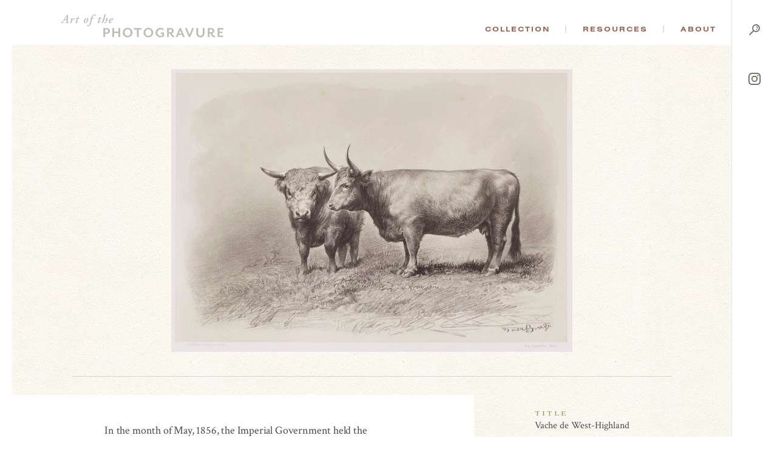

--- FILE ---
content_type: text/html; charset=UTF-8
request_url: https://photogravure.com/collection/vache-de-west-highland/
body_size: 43284
content:
<!DOCTYPE html>
<html lang="en-US">
<head>
<meta charset="UTF-8">
<meta name="viewport" content="user-scalable=no, width=device-width, initial-scale=1, maximum-scale=1">

<link rel="apple-touch-icon" sizes="180x180" href="/apple-touch-icon.png">
<link rel="icon" type="image/png" sizes="32x32" href="/favicon-32x32.png">
<link rel="icon" type="image/png" sizes="16x16" href="/favicon-16x16.png">
<link rel="manifest" href="/manifest.json">
<link rel="mask-icon" href="/safari-pinned-tab.svg" color="#5bbad5">
<meta name="theme-color" content="#ffffff">

<title>Vache de West-Highland - The Art of the Photogravure</title>

<script src="https://ajax.googleapis.com/ajax/libs/jquery/3.2.1/jquery.min.js"></script>
<script src="https://ajax.googleapis.com/ajax/libs/webfont/1.6.26/webfont.js"></script>
<script>
  WebFont.load({
    google: {
      families: ['Crimson Text:400,400i,700,700i']
    },
    typekit: { id: 'ybk7zhj' }
  });
  document.createElement( "picture" );
</script>
<meta name='robots' content='index, follow, max-image-preview:large, max-snippet:-1, max-video-preview:-1' />

	<!-- This site is optimized with the Yoast SEO plugin v21.3 - https://yoast.com/wordpress/plugins/seo/ -->
	<link rel="canonical" href="https://photogravure.com/collection/vache-de-west-highland/" />
	<meta property="og:locale" content="en_US" />
	<meta property="og:type" content="article" />
	<meta property="og:title" content="Vache de West-Highland - The Art of the Photogravure" />
	<meta property="og:url" content="https://photogravure.com/collection/vache-de-west-highland/" />
	<meta property="og:site_name" content="The Art of the Photogravure" />
	<meta property="article:modified_time" content="2023-06-01T17:54:42+00:00" />
	<meta name="twitter:card" content="summary_large_image" />
	<script type="application/ld+json" class="yoast-schema-graph">{"@context":"https://schema.org","@graph":[{"@type":"WebPage","@id":"https://photogravure.com/collection/vache-de-west-highland/","url":"https://photogravure.com/collection/vache-de-west-highland/","name":"Vache de West-Highland - The Art of the Photogravure","isPartOf":{"@id":"https://photogravure.com/#website"},"datePublished":"2018-01-28T03:17:05+00:00","dateModified":"2023-06-01T17:54:42+00:00","breadcrumb":{"@id":"https://photogravure.com/collection/vache-de-west-highland/#breadcrumb"},"inLanguage":"en-US","potentialAction":[{"@type":"ReadAction","target":["https://photogravure.com/collection/vache-de-west-highland/"]}]},{"@type":"BreadcrumbList","@id":"https://photogravure.com/collection/vache-de-west-highland/#breadcrumb","itemListElement":[{"@type":"ListItem","position":1,"name":"Home","item":"https://photogravure.com/"},{"@type":"ListItem","position":2,"name":"Vache de West-Highland"}]},{"@type":"WebSite","@id":"https://photogravure.com/#website","url":"https://photogravure.com/","name":"Photogravure","description":"The Art of the Photogravure","publisher":{"@id":"https://photogravure.com/#organization"},"potentialAction":[{"@type":"SearchAction","target":{"@type":"EntryPoint","urlTemplate":"https://photogravure.com/?s={search_term_string}"},"query-input":"required name=search_term_string"}],"inLanguage":"en-US"},{"@type":"Organization","@id":"https://photogravure.com/#organization","name":"Art of Photogravure","url":"https://photogravure.com/","logo":{"@type":"ImageObject","inLanguage":"en-US","@id":"https://photogravure.com/#/schema/logo/image/","url":"https://photogravure.com/wp-content/uploads/2018/04/PGrav-Box.jpg","contentUrl":"https://photogravure.com/wp-content/uploads/2018/04/PGrav-Box.jpg","width":3403,"height":553,"caption":"Art of Photogravure"},"image":{"@id":"https://photogravure.com/#/schema/logo/image/"}}]}</script>
	<!-- / Yoast SEO plugin. -->


<link rel='dns-prefetch' href='//www.googletagmanager.com' />
<link rel='stylesheet' id='wp-block-library-css' href='https://photogravure.com/wp-includes/css/dist/block-library/style.min.css?ver=6.3.7' type='text/css' media='all' />
<style id='classic-theme-styles-inline-css' type='text/css'>
/*! This file is auto-generated */
.wp-block-button__link{color:#fff;background-color:#32373c;border-radius:9999px;box-shadow:none;text-decoration:none;padding:calc(.667em + 2px) calc(1.333em + 2px);font-size:1.125em}.wp-block-file__button{background:#32373c;color:#fff;text-decoration:none}
</style>
<style id='global-styles-inline-css' type='text/css'>
body{--wp--preset--color--black: #000000;--wp--preset--color--cyan-bluish-gray: #abb8c3;--wp--preset--color--white: #ffffff;--wp--preset--color--pale-pink: #f78da7;--wp--preset--color--vivid-red: #cf2e2e;--wp--preset--color--luminous-vivid-orange: #ff6900;--wp--preset--color--luminous-vivid-amber: #fcb900;--wp--preset--color--light-green-cyan: #7bdcb5;--wp--preset--color--vivid-green-cyan: #00d084;--wp--preset--color--pale-cyan-blue: #8ed1fc;--wp--preset--color--vivid-cyan-blue: #0693e3;--wp--preset--color--vivid-purple: #9b51e0;--wp--preset--gradient--vivid-cyan-blue-to-vivid-purple: linear-gradient(135deg,rgba(6,147,227,1) 0%,rgb(155,81,224) 100%);--wp--preset--gradient--light-green-cyan-to-vivid-green-cyan: linear-gradient(135deg,rgb(122,220,180) 0%,rgb(0,208,130) 100%);--wp--preset--gradient--luminous-vivid-amber-to-luminous-vivid-orange: linear-gradient(135deg,rgba(252,185,0,1) 0%,rgba(255,105,0,1) 100%);--wp--preset--gradient--luminous-vivid-orange-to-vivid-red: linear-gradient(135deg,rgba(255,105,0,1) 0%,rgb(207,46,46) 100%);--wp--preset--gradient--very-light-gray-to-cyan-bluish-gray: linear-gradient(135deg,rgb(238,238,238) 0%,rgb(169,184,195) 100%);--wp--preset--gradient--cool-to-warm-spectrum: linear-gradient(135deg,rgb(74,234,220) 0%,rgb(151,120,209) 20%,rgb(207,42,186) 40%,rgb(238,44,130) 60%,rgb(251,105,98) 80%,rgb(254,248,76) 100%);--wp--preset--gradient--blush-light-purple: linear-gradient(135deg,rgb(255,206,236) 0%,rgb(152,150,240) 100%);--wp--preset--gradient--blush-bordeaux: linear-gradient(135deg,rgb(254,205,165) 0%,rgb(254,45,45) 50%,rgb(107,0,62) 100%);--wp--preset--gradient--luminous-dusk: linear-gradient(135deg,rgb(255,203,112) 0%,rgb(199,81,192) 50%,rgb(65,88,208) 100%);--wp--preset--gradient--pale-ocean: linear-gradient(135deg,rgb(255,245,203) 0%,rgb(182,227,212) 50%,rgb(51,167,181) 100%);--wp--preset--gradient--electric-grass: linear-gradient(135deg,rgb(202,248,128) 0%,rgb(113,206,126) 100%);--wp--preset--gradient--midnight: linear-gradient(135deg,rgb(2,3,129) 0%,rgb(40,116,252) 100%);--wp--preset--font-size--small: 13px;--wp--preset--font-size--medium: 20px;--wp--preset--font-size--large: 36px;--wp--preset--font-size--x-large: 42px;--wp--preset--spacing--20: 0.44rem;--wp--preset--spacing--30: 0.67rem;--wp--preset--spacing--40: 1rem;--wp--preset--spacing--50: 1.5rem;--wp--preset--spacing--60: 2.25rem;--wp--preset--spacing--70: 3.38rem;--wp--preset--spacing--80: 5.06rem;--wp--preset--shadow--natural: 6px 6px 9px rgba(0, 0, 0, 0.2);--wp--preset--shadow--deep: 12px 12px 50px rgba(0, 0, 0, 0.4);--wp--preset--shadow--sharp: 6px 6px 0px rgba(0, 0, 0, 0.2);--wp--preset--shadow--outlined: 6px 6px 0px -3px rgba(255, 255, 255, 1), 6px 6px rgba(0, 0, 0, 1);--wp--preset--shadow--crisp: 6px 6px 0px rgba(0, 0, 0, 1);}:where(.is-layout-flex){gap: 0.5em;}:where(.is-layout-grid){gap: 0.5em;}body .is-layout-flow > .alignleft{float: left;margin-inline-start: 0;margin-inline-end: 2em;}body .is-layout-flow > .alignright{float: right;margin-inline-start: 2em;margin-inline-end: 0;}body .is-layout-flow > .aligncenter{margin-left: auto !important;margin-right: auto !important;}body .is-layout-constrained > .alignleft{float: left;margin-inline-start: 0;margin-inline-end: 2em;}body .is-layout-constrained > .alignright{float: right;margin-inline-start: 2em;margin-inline-end: 0;}body .is-layout-constrained > .aligncenter{margin-left: auto !important;margin-right: auto !important;}body .is-layout-constrained > :where(:not(.alignleft):not(.alignright):not(.alignfull)){max-width: var(--wp--style--global--content-size);margin-left: auto !important;margin-right: auto !important;}body .is-layout-constrained > .alignwide{max-width: var(--wp--style--global--wide-size);}body .is-layout-flex{display: flex;}body .is-layout-flex{flex-wrap: wrap;align-items: center;}body .is-layout-flex > *{margin: 0;}body .is-layout-grid{display: grid;}body .is-layout-grid > *{margin: 0;}:where(.wp-block-columns.is-layout-flex){gap: 2em;}:where(.wp-block-columns.is-layout-grid){gap: 2em;}:where(.wp-block-post-template.is-layout-flex){gap: 1.25em;}:where(.wp-block-post-template.is-layout-grid){gap: 1.25em;}.has-black-color{color: var(--wp--preset--color--black) !important;}.has-cyan-bluish-gray-color{color: var(--wp--preset--color--cyan-bluish-gray) !important;}.has-white-color{color: var(--wp--preset--color--white) !important;}.has-pale-pink-color{color: var(--wp--preset--color--pale-pink) !important;}.has-vivid-red-color{color: var(--wp--preset--color--vivid-red) !important;}.has-luminous-vivid-orange-color{color: var(--wp--preset--color--luminous-vivid-orange) !important;}.has-luminous-vivid-amber-color{color: var(--wp--preset--color--luminous-vivid-amber) !important;}.has-light-green-cyan-color{color: var(--wp--preset--color--light-green-cyan) !important;}.has-vivid-green-cyan-color{color: var(--wp--preset--color--vivid-green-cyan) !important;}.has-pale-cyan-blue-color{color: var(--wp--preset--color--pale-cyan-blue) !important;}.has-vivid-cyan-blue-color{color: var(--wp--preset--color--vivid-cyan-blue) !important;}.has-vivid-purple-color{color: var(--wp--preset--color--vivid-purple) !important;}.has-black-background-color{background-color: var(--wp--preset--color--black) !important;}.has-cyan-bluish-gray-background-color{background-color: var(--wp--preset--color--cyan-bluish-gray) !important;}.has-white-background-color{background-color: var(--wp--preset--color--white) !important;}.has-pale-pink-background-color{background-color: var(--wp--preset--color--pale-pink) !important;}.has-vivid-red-background-color{background-color: var(--wp--preset--color--vivid-red) !important;}.has-luminous-vivid-orange-background-color{background-color: var(--wp--preset--color--luminous-vivid-orange) !important;}.has-luminous-vivid-amber-background-color{background-color: var(--wp--preset--color--luminous-vivid-amber) !important;}.has-light-green-cyan-background-color{background-color: var(--wp--preset--color--light-green-cyan) !important;}.has-vivid-green-cyan-background-color{background-color: var(--wp--preset--color--vivid-green-cyan) !important;}.has-pale-cyan-blue-background-color{background-color: var(--wp--preset--color--pale-cyan-blue) !important;}.has-vivid-cyan-blue-background-color{background-color: var(--wp--preset--color--vivid-cyan-blue) !important;}.has-vivid-purple-background-color{background-color: var(--wp--preset--color--vivid-purple) !important;}.has-black-border-color{border-color: var(--wp--preset--color--black) !important;}.has-cyan-bluish-gray-border-color{border-color: var(--wp--preset--color--cyan-bluish-gray) !important;}.has-white-border-color{border-color: var(--wp--preset--color--white) !important;}.has-pale-pink-border-color{border-color: var(--wp--preset--color--pale-pink) !important;}.has-vivid-red-border-color{border-color: var(--wp--preset--color--vivid-red) !important;}.has-luminous-vivid-orange-border-color{border-color: var(--wp--preset--color--luminous-vivid-orange) !important;}.has-luminous-vivid-amber-border-color{border-color: var(--wp--preset--color--luminous-vivid-amber) !important;}.has-light-green-cyan-border-color{border-color: var(--wp--preset--color--light-green-cyan) !important;}.has-vivid-green-cyan-border-color{border-color: var(--wp--preset--color--vivid-green-cyan) !important;}.has-pale-cyan-blue-border-color{border-color: var(--wp--preset--color--pale-cyan-blue) !important;}.has-vivid-cyan-blue-border-color{border-color: var(--wp--preset--color--vivid-cyan-blue) !important;}.has-vivid-purple-border-color{border-color: var(--wp--preset--color--vivid-purple) !important;}.has-vivid-cyan-blue-to-vivid-purple-gradient-background{background: var(--wp--preset--gradient--vivid-cyan-blue-to-vivid-purple) !important;}.has-light-green-cyan-to-vivid-green-cyan-gradient-background{background: var(--wp--preset--gradient--light-green-cyan-to-vivid-green-cyan) !important;}.has-luminous-vivid-amber-to-luminous-vivid-orange-gradient-background{background: var(--wp--preset--gradient--luminous-vivid-amber-to-luminous-vivid-orange) !important;}.has-luminous-vivid-orange-to-vivid-red-gradient-background{background: var(--wp--preset--gradient--luminous-vivid-orange-to-vivid-red) !important;}.has-very-light-gray-to-cyan-bluish-gray-gradient-background{background: var(--wp--preset--gradient--very-light-gray-to-cyan-bluish-gray) !important;}.has-cool-to-warm-spectrum-gradient-background{background: var(--wp--preset--gradient--cool-to-warm-spectrum) !important;}.has-blush-light-purple-gradient-background{background: var(--wp--preset--gradient--blush-light-purple) !important;}.has-blush-bordeaux-gradient-background{background: var(--wp--preset--gradient--blush-bordeaux) !important;}.has-luminous-dusk-gradient-background{background: var(--wp--preset--gradient--luminous-dusk) !important;}.has-pale-ocean-gradient-background{background: var(--wp--preset--gradient--pale-ocean) !important;}.has-electric-grass-gradient-background{background: var(--wp--preset--gradient--electric-grass) !important;}.has-midnight-gradient-background{background: var(--wp--preset--gradient--midnight) !important;}.has-small-font-size{font-size: var(--wp--preset--font-size--small) !important;}.has-medium-font-size{font-size: var(--wp--preset--font-size--medium) !important;}.has-large-font-size{font-size: var(--wp--preset--font-size--large) !important;}.has-x-large-font-size{font-size: var(--wp--preset--font-size--x-large) !important;}
.wp-block-navigation a:where(:not(.wp-element-button)){color: inherit;}
:where(.wp-block-post-template.is-layout-flex){gap: 1.25em;}:where(.wp-block-post-template.is-layout-grid){gap: 1.25em;}
:where(.wp-block-columns.is-layout-flex){gap: 2em;}:where(.wp-block-columns.is-layout-grid){gap: 2em;}
.wp-block-pullquote{font-size: 1.5em;line-height: 1.6;}
</style>
<link rel='stylesheet' id='site_css-css' href='https://photogravure.com/wp-content/themes/photogravure/assets/css/style.css?v=1f0a2b94fe641754abb3186680c87fc2&#038;ver=1' type='text/css' media='all' />
<script type='text/javascript' src='https://photogravure.com/wp-content/themes/photogravure/assets/js/vendor.js?v=0de903ca9696fedeffa521d8dec7be75' id='site_vendor_js-js'></script>
<script type='text/javascript' src='https://photogravure.com/wp-content/themes/photogravure/assets/js/custom.js?v=9820dbdd1927f96a079f4ac32945d03e' id='site_custom_js-js'></script>

<!-- Google Analytics snippet added by Site Kit -->
<script type='text/javascript' src='https://www.googletagmanager.com/gtag/js?id=UA-4760997-1' id='google_gtagjs-js' async></script>
<script id="google_gtagjs-js-after" type="text/javascript">
window.dataLayer = window.dataLayer || [];function gtag(){dataLayer.push(arguments);}
gtag('set', 'linker', {"domains":["photogravure.com"]} );
gtag("js", new Date());
gtag("set", "developer_id.dZTNiMT", true);
gtag("config", "UA-4760997-1", {"anonymize_ip":true});
gtag("config", "GT-NGJV9LQ");
</script>

<!-- End Google Analytics snippet added by Site Kit -->
<link rel="https://api.w.org/" href="https://photogravure.com/wp-json/" /><link rel="EditURI" type="application/rsd+xml" title="RSD" href="https://photogravure.com/xmlrpc.php?rsd" />
<link rel='shortlink' href='https://photogravure.com/?p=1859' />
<link rel="alternate" type="application/json+oembed" href="https://photogravure.com/wp-json/oembed/1.0/embed?url=https%3A%2F%2Fphotogravure.com%2Fcollection%2Fvache-de-west-highland%2F" />
<link rel="alternate" type="text/xml+oembed" href="https://photogravure.com/wp-json/oembed/1.0/embed?url=https%3A%2F%2Fphotogravure.com%2Fcollection%2Fvache-de-west-highland%2F&#038;format=xml" />
<meta name="generator" content="Site Kit by Google 1.110.0" /></head>
<body class="collection-item-template-default single single-collection-item postid-1859 is_chrome is_desktop">
	<div class="m-header">
	  <header>
	    <h1><a href="/"><svg id="Layer_1" xmlns="http://www.w3.org/2000/svg" viewBox="0 0 294.07 41.72">
  <defs>
    <style>
      .cls-1 {
        fill: #bebeb7;
      }
    </style>
  </defs>
  <path class="cls-1" d="M6.94,10.35c-.66,0-.66.02-1.04.62l-1.61,2.45c-.55.91-.66,1.11-.66,1.26s.33.35.73.42l.71.13c.18.13.13.51-.07.64-.93-.04-1.64-.07-2.54-.07-.82,0-1.57.02-2.3.07-.2-.13-.2-.51-.02-.64l.55-.09c.88-.13,1.26-.4,2.06-1.53.29-.4,2.39-3.29,3.21-4.49l3.54-5.09c.84-1.19,1.3-1.97,1.37-2.37.8-.04,1.61-.62,1.99-.82.18,0,.35.09.35.24,0,.35-.04,1.28-.11,3.18-.09,2.83-.16,5.68-.2,8.51-.04,2.01.04,2.23,1.15,2.37l.53.07c.13.16.09.53-.09.64-.93-.04-1.81-.07-2.87-.07-1.13,0-2.03.02-2.72.07-.27-.11-.24-.51-.07-.64l.6-.09c.93-.13,1.04-.31,1.08-1.35l.13-2.94c.02-.46-.09-.51-.66-.51h-3.03ZM10.1,9.35c.44,0,.51-.04.53-.53l.2-3.74.04-1.42h-.04c-.16.27-.49.71-1.08,1.59l-2.45,3.69c-.22.33-.18.4.4.4h2.41Z" />
  <path class="cls-1" d="M20.96,9.09l-.77,2.28h.13c.66-1.22,1.42-2.48,1.97-3.16.71-.88,1.3-1.42,1.97-1.42.71,0,1.02.62,1.02,1.24,0,.69-.51,1.77-1.19,1.77-.27,0-.35-.24-.44-.64-.09-.44-.22-.66-.44-.66-.26,0-.77.49-1.5,1.7-.82,1.33-1.75,3.47-2.65,5.57-.11.26-.4.35-.75.35-.44,0-1.22-.13-1.02-.75.49-1.44,1.59-4.51,2.21-6.52.11-.35.09-.57-.13-.57-.49,0-1.19.62-1.72,1.24-.22,0-.4-.18-.35-.44.57-1,1.68-2.28,3.05-2.28,1.19,0,1,1.28.64,2.3Z" />
  <path class="cls-1" d="M31.32,8.11l-2.01,5.82c-.13.35-.09.53.13.53.35,0,1.64-.97,2.43-1.86.27.04.4.18.35.49-.97,1.46-3.14,3.03-4.55,3.03-.44,0-.8-.4-.8-.75,0-.31.07-.62.26-1.22l2.06-6.04h-1.68c-.13-.2,0-.58.22-.71l1.86-.35,1.42-2.14c.13-.09.31-.11.53-.11.31,0,.62.11.71.29l-.62,2.06h2.21c.27.27.09.84-.18.97h-2.34Z" />
  <path class="cls-1" d="M43.81,8.27c1.28-1.17,2.37-1.48,3.36-1.48,1.97,0,2.74,1.35,2.72,3.01-.02,1.37-.69,3.38-2.17,4.8-1.28,1.26-2.52,1.53-3.49,1.53-1.86,0-2.79-1.28-2.74-2.9.04-1.61.97-3.69,2.32-4.95ZM46,14.02c.8-1.15,1.86-3.8,1.86-5.24,0-.6-.09-1.19-.71-1.19-.4,0-.86.24-1.44.97-1.04,1.35-2.19,3.98-2.19,5.62,0,.66.29,1.15.8,1.15s1.02-.35,1.68-1.3Z" />
  <path class="cls-1" d="M56.99,8.07c-.75,2.21-1.72,6.23-2.41,8.4-.55,1.72-1.06,3.05-1.75,3.76-.53.53-1.68,1.53-3.09,1.53-1.24,0-2.03-.71-2.03-1.48,0-.6.62-1.15,1.11-1.15.31,0,.51.16.66.44.44.77.93,1.22,1.3,1.22.33,0,.64-.35,1.08-1.88.75-2.65,1.81-6.94,2.92-10.83h-1.97c-.22-.31-.04-.84.26-.97h1.97c.51-1.7,1.02-3.23,1.9-4.53,1.11-1.61,2.5-2.56,4.11-2.56,1.26,0,2.1.8,2.1,1.7,0,.71-.71,1.28-1.19,1.28-.31,0-.44-.13-.49-.44-.18-1.28-.71-1.75-1.19-1.75-.33,0-.75.29-1.33,1.44-.73,1.46-1.22,3.14-1.7,4.86h2.63c.18.26.09.8-.27.97h-2.63Z" />
  <path class="cls-1" d="M71.38,8.11l-2.01,5.82c-.13.35-.09.53.13.53.35,0,1.64-.97,2.43-1.86.27.04.4.18.35.49-.97,1.46-3.14,3.03-4.55,3.03-.44,0-.8-.4-.8-.75,0-.31.07-.62.26-1.22l2.06-6.04h-1.68c-.13-.2,0-.58.22-.71l1.86-.35,1.42-2.14c.13-.09.31-.11.53-.11.31,0,.62.11.71.29l-.62,2.06h2.21c.27.27.09.84-.18.97h-2.34Z" />
  <path class="cls-1" d="M78.65,3.01c.4-1.13.49-1.39.07-1.64l-.53-.31c-.04-.13-.04-.31.09-.4.53-.22,2.39-.62,3.36-.66.09.04.13.13.18.18-.4,1.11-.93,2.48-1.35,3.69l-2.37,6.68.04.04c1.13-1.39,2.03-2.19,2.72-2.7.84-.64,1.68-1.11,2.43-1.11,1.02,0,1.55.75,1.55,1.7,0,1.68-1.04,3.98-1.95,5.35-.66,1.02-2.01,2.28-3.23,2.28-.71,0-1.06-.4-1.06-.8,0-.42.38-.84.71-.84.13,0,.27.09.4.22.22.22.42.35.55.35.2,0,.35-.31.6-.86.66-1.55,1.68-4.47,1.68-5.62,0-.4-.13-.6-.4-.6-.22,0-.58.16-1,.46-.66.49-1.33,1.19-2.28,2.45-1.13,1.46-2.32,4.09-2.79,4.86-.16.26-.4.35-.75.35-.4,0-1.15-.13-.93-.75l4.25-12.36Z" />
  <path class="cls-1" d="M86.88,13.71c0-1.66,1.04-4.13,3.14-5.73,1.22-.91,2.25-1.19,3.1-1.19,1.06,0,1.77.8,1.77,1.53,0,1.99-3.01,3.07-5.46,3.74-.11.31-.2.82-.2,1.44,0,.82.35,1.26.97,1.26.8,0,1.59-.46,2.61-1.39.22,0,.4.22.35.44-1.19,1.66-2.74,2.32-4.2,2.32s-2.08-1.19-2.08-2.41ZM91.19,8.47c-.82.86-1.35,2.03-1.59,2.83,1.13-.4,1.81-.77,2.52-1.5.55-.55.82-1.3.82-1.66,0-.29-.13-.55-.42-.55-.31,0-.77.26-1.33.88Z" />
  <path class="cls-1" d="M83.34,35.38h-2.86v5.88h-3.29v-16.19h6.15c3.89,0,5.61,2.37,5.61,5.15s-1.73,5.15-5.61,5.15ZM82.8,27.42h-2.32v5.61h2.32c2.13,0,2.89-1.27,2.89-2.81s-.76-2.81-2.89-2.81Z" />
  <path class="cls-1" d="M104.19,41.26v-7.15h-7.64v7.15h-3.29v-16.19h3.29v6.26h7.64v-6.26h3.29v16.19h-3.29Z" />
  <path class="cls-1" d="M120.98,41.72c-4.96,0-8.82-3.59-8.82-8.55s3.86-8.55,8.82-8.55,8.74,3.59,8.74,8.55-3.8,8.55-8.74,8.55ZM120.98,27.23c-3.24,0-5.37,2.43-5.37,5.94s2.13,5.94,5.37,5.94,5.29-2.43,5.29-5.94-2.1-5.94-5.29-5.94Z" />
  <path class="cls-1" d="M158.53,41.72c-4.96,0-8.82-3.59-8.82-8.55s3.86-8.55,8.82-8.55,8.74,3.59,8.74,8.55-3.8,8.55-8.74,8.55ZM158.53,27.23c-3.24,0-5.37,2.43-5.37,5.94s2.13,5.94,5.37,5.94,5.29-2.43,5.29-5.94-2.1-5.94-5.29-5.94Z" />
  <path class="cls-1" d="M221.02,41.26l-1.65-3.99h-6.56l-1.65,3.99h-3.18l6.88-16.19h2.56l6.88,16.19h-3.29ZM216.1,29.1l-2.4,5.88h4.78l-2.37-5.88Z" />
  <path class="cls-1" d="M234.05,41.26h-2.48l-6.88-16.19h3.37l4.83,11.63,4.78-11.63h3.26l-6.88,16.19Z" />
  <path class="cls-1" d="M252.55,41.72c-4.26,0-7.45-2.46-7.45-7.93v-8.72h3.35v8.61c0,3.51,1.51,5.21,4.16,5.21s4.16-1.7,4.16-5.21v-8.61h3.21v8.72c0,5.48-3.16,7.93-7.42,7.93Z" />
  <path class="cls-1" d="M277.29,41.45c-1.94,0-3.51-.84-4.67-3.18l-1.73-3.45h-1.89v6.45h-3.29v-16.19h6.37c3.83,0,5.48,2.27,5.48,4.88,0,2.29-1.3,4.07-3.56,4.59l1.59,2.78c.81,1.4,1.57,1.89,2.7,1.89.32,0,.59-.03.92-.13v2.08c-.62.19-1.32.3-1.92.3ZM269.01,32.49h2.54c2.05,0,2.78-1.08,2.78-2.51s-.73-2.56-2.78-2.56h-2.54v5.07Z" />
  <path class="cls-1" d="M180.68,35.41h2.86v3.16c-.84.43-1.89.67-3.13.67-3.24,0-5.53-2.29-5.53-5.94s2.35-5.94,5.72-5.94c1.86,0,3.28.52,4.45,1.28l.97-2.28c-1.35-1.02-3.61-1.64-5.74-1.64-4.72,0-8.82,3.21-8.82,8.45s3.94,8.55,8.61,8.55c3.18,0,5.72-1.21,6.64-1.59v-7.15h-6.02v2.43Z" />
  <polygon class="cls-1" points="146.52 25.07 132.28 25.07 132.28 27.64 137.76 27.64 137.76 41.26 141.05 41.26 141.05 27.64 145.43 27.64 146.52 25.07" />
  <path class="cls-1" d="M204.89,41.38l.97-2.29c-.3.09-.56.12-.87.12-1.13,0-1.89-.49-2.7-1.89l-1.59-2.78c2.27-.51,3.56-2.29,3.56-4.59,0-2.62-1.65-4.88-5.48-4.88h-6.37v16.19h3.29v-6.45h1.89l1.73,3.45c1.16,2.35,2.73,3.18,4.67,3.18.28,0,.59-.03.9-.07ZM198.24,32.49h-2.54v-5.07h2.54c2.05,0,2.78,1.11,2.78,2.56s-.73,2.51-2.78,2.51Z" />
  <polygon class="cls-1" points="294.03 38.7 286.82 38.7 286.82 34.01 292.73 34.01 292.73 31.44 286.82 31.44 286.82 27.64 294.07 27.64 294.07 25.07 283.52 25.07 283.52 41.26 292.94 41.26 294.03 38.7" />
</svg></a></h1>
	    <nav>
	      <ul id="m-primary-nav">
	        <li>
	          <a href="/collection">Collection</a>
	          <ul>
							<li>
	              <a href="/highlights">Highlights</a>
	              <p>Not sure where to begin? Start by exploring a selection of the collection&rsquo;s highlights.</p>
	            </li>
	            <li>
	              <a href="/collection">Advanced Search</a>
	              <p>Browse the collection or find something specific. The catalog contains thousands of images covering the full history of the process.</p>
	            </li>
							<li class="m-quick-search">
	              <form method="get" action="/collection" class="m-search-form">
									<label>Quick Search</label>
	                <input type="text" name="keywords" placeholder="Keyword(s)"><button type="submit">Go</button>
	              </form>
	            </li>
	          </ul>
	        </li>
	        <li>
	          <a href="/process">Resources</a>
	          <ul>
							<li>
	              <a href="/process">Process</a>
	              <p>Breakdown the complicated process of creating a photogravure.</p>
	            </li>
							<li>
	              <a href="/key-figure">Key Figures</a>
	              <p>Learn more about the famous and not-so-famous photographers and scientists that have played a significant role in the discovery and evolution of the art.</p>
	            </li>
	            <li>
	              <a href="/timeline">Timeline</a>
	              <p>Explore an interactive timeline of the history of photography and photomechanical printing.</p>
	            </li>
							<li>
	              <a href="/identification-guide">Identification Guide</a>
	              <p>Learn about the identifying characteristics of hand-pulled photogravures.</p>
	            </li>
	            <li>
	              <h5>Additional Resources</h5>
	              <ul>
									<li><a href="/secondary-figures">Secondary Figures</a></li>
	                <li><a href="/glossary">Glossary</a></li>
									<li><a href="/bibliography">Bibliography</a></li>
	                <li><a href="/conservation">Conservation</a></li>
	                <li><a href="/texts">Texts</a></li>
									<li><a href="/links">Links</a></li>
	              </ul>
	            </li>
	          </ul>
	        </li>
	        <li>
	          <a href="/mission">About</a>
	          <ul>
							<li>
	              <a href="/story-of-photogravure">The Story of Photogravure</a>
	              <p>Overwhelmed?  Put photogravure’s significance into context with this historical overview.</p>
	            </li>
	            <li>
	              <a href="/mission">Mission</a>
	              <p>Why did we create this site?</p>
	            </li>
	            <li>
	              <a href="/credits">Credits and Site Usage Information</a>
	            </li>
	            <li>
	              <a href="/contact">Contact</a>
				</li>
	          </ul>
	        </li>
	      </ul>
	      <ul id="m-side-nav">
	        <li id="m-menu">
	          <a href="javascript:;">
	            <span class="menu"><svg xmlns="http://www.w3.org/2000/svg" width="26" height="32" viewBox="0 0 73 90.3"><g class="bars"><path class="cls-1" d="M0 39.6h73v8H0zM26.6 61H73v8H26.6zM13.4 82.3H73v8H13.4z"/></g><g class="text"><path d="M14.4 16.8c0-4.5 0-10.2.1-13.2-.6 4.6-2.1 15.5-3.2 23.2H7.4c-.9-7-2.4-18.4-3-23.2h-.1c.1 3.1.2 9.2.2 13.8v9.5H.7V.2h6.2C7.9 7 9 14.6 9.3 18.4c.4-3.8 1.9-11.8 3-18.2h6v26.7h-3.9zM34.3 14.6h-5.9V23h6.8l-.5 3.8H24.3V.1h10.3v3.8h-6.2v6.9h5.9v3.8zM39.6 26.8V.1h4.8L48 13.7c.5 2 .8 3.6 1 4.7-.2-3.3-.2-7-.2-11.4V0h3.8v26.7H48l-3.9-15.6a22.82 22.82 0 01-.7-3.4c.2 3.2.2 6.8.2 11.6v7.3h-4zM62.5 0v20.3c0 2 .6 3.1 2.2 3.1s2.2-1.3 2.2-3.1V0H71v20.2c0 4.2-1.9 6.9-6.4 6.9q-6.3 0-6.3-6.9V0z"/></g></svg></span>
	            <span class="close"><svg xmlns="http://www.w3.org/2000/svg" width="16" height="16" viewBox="0 0 52.1 52.05"><path data-name="&lt;Path&gt;" d="M50.75 44.35a4.47 4.47 0 010 6.4 4.59 4.59 0 01-6.4 0l-18.3-18.3-18.3 18.3a4.38 4.38 0 01-3.2 1.3 4.38 4.38 0 01-3.2-1.3 4.47 4.47 0 010-6.4l18.3-18.3-18.3-18.3a4.47 4.47 0 010-6.4 4.47 4.47 0 016.4 0l18.3 18.3 18.3-18.3a4.47 4.47 0 016.4 0 4.47 4.47 0 010 6.4l-18.3 18.3z"/></svg></span>
	          </a>
	        </li>
	        <li id="m-search">
	          <a href="/collection">
							<span class="menu"><svg data-name="Layer 1" xmlns="http://www.w3.org/2000/svg" width="18" height="18" viewBox="0 0 85.97 88"><path data-name="&lt;Compound Path&gt;" class="path-search" d="M55.08 0a31.22 31.22 0 00-31 31.3 31.69 31.69 0 006.6 19.3L1.28 80.4a4.53 4.53 0 000 6.3 4.32 4.32 0 003.1 1.3 4.38 4.38 0 003.2-1.3l29.4-29.8a30.46 30.46 0 0018 5.8 31.22 31.22 0 0031-31.3c0-17.2-13.8-31.4-30.9-31.4zm0 54.8a23.22 23.22 0 01-23-23.4 23 23 0 1146 0 23.22 23.22 0 01-23 23.4zm15.5-23a3.45 3.45 0 01-3.4 3h-.5a3.55 3.55 0 01-3-3.9c.7-5.2-5.1-7.9-5.4-8a3.52 3.52 0 01-1.7-4.6 3.62 3.62 0 014.6-1.8c.4.1 10.8 4.9 9.4 15.3zm-7.3 7.6a4.2 4.2 0 011.2 2.8 3.63 3.63 0 01-1.2 2.8 4.2 4.2 0 01-2.8 1.2 3.78 3.78 0 01-2.8-1.2 4.2 4.2 0 01-1.2-2.8 3.78 3.78 0 011.2-2.8 4.2 4.2 0 012.8-1.2 4 4 0 012.8 1.2z"/></svg></span>
	            <span class="close"><svg xmlns="http://www.w3.org/2000/svg" width="16" height="16" viewBox="0 0 52.1 52.05"><path data-name="&lt;Path&gt;" d="M50.75 44.35a4.47 4.47 0 010 6.4 4.59 4.59 0 01-6.4 0l-18.3-18.3-18.3 18.3a4.38 4.38 0 01-3.2 1.3 4.38 4.38 0 01-3.2-1.3 4.47 4.47 0 010-6.4l18.3-18.3-18.3-18.3a4.47 4.47 0 010-6.4 4.47 4.47 0 016.4 0l18.3 18.3 18.3-18.3a4.47 4.47 0 016.4 0 4.47 4.47 0 010 6.4l-18.3 18.3z"/></svg></span>
						</a>
	        </li>
					<li id="m-instagram">
	          <a href="https://www.instagram.com/artofphotogravure/"><svg xmlns="http://www.w3.org/2000/svg" width="20pt" height="20pt" viewBox="0 0 20 20"><path d="M10 1.8c2.672 0 2.988.012 4.04.06.976.046 1.507.206 1.858.343.465.184.801.399 1.149.75.351.348.566.684.75 1.149.137.351.297.882.344 1.859.047 1.05.058 1.367.058 4.039 0 2.672-.012 2.988-.058 4.04-.047.976-.207 1.507-.344 1.858-.184.465-.399.801-.75 1.149a3.102 3.102 0 01-1.149.75c-.351.137-.882.297-1.859.344-1.05.047-1.367.058-4.039.058-2.672 0-2.988-.012-4.04-.058-.976-.047-1.507-.207-1.858-.344a3.102 3.102 0 01-1.149-.75 3.102 3.102 0 01-.75-1.149c-.137-.351-.297-.882-.344-1.859-.046-1.05-.058-1.367-.058-4.039 0-2.672.012-2.988.058-4.04.047-.976.207-1.507.344-1.858.184-.465.399-.801.75-1.149a3.102 3.102 0 011.149-.75c.351-.137.882-.297 1.859-.344 1.05-.046 1.367-.058 4.039-.058M10 0C7.285 0 6.945.012 5.879.059c-1.066.05-1.793.218-2.43.464A4.9 4.9 0 001.68 1.68 4.9 4.9 0 00.524 3.45C.277 4.085.11 4.811.06 5.878.012 6.945 0 7.285 0 10c0 2.715.012 3.055.059 4.121.05 1.066.218 1.793.464 2.43a4.9 4.9 0 001.157 1.77 4.9 4.9 0 001.77 1.156c.636.246 1.362.414 2.429.464C6.945 19.988 7.285 20 10 20c2.715 0 3.055-.012 4.121-.059 1.066-.05 1.793-.218 2.43-.464a4.9 4.9 0 001.77-1.157 4.9 4.9 0 001.156-1.77c.246-.636.414-1.363.464-2.429.047-1.066.059-1.406.059-4.121 0-2.715-.012-3.055-.059-4.121-.05-1.066-.218-1.793-.464-2.43a4.9 4.9 0 00-1.157-1.77A4.9 4.9 0 0016.55.524C15.915.277 15.188.11 14.122.06 13.055.012 12.715 0 10 0zm0 4.863A5.138 5.138 0 004.863 10a5.138 5.138 0 0010.273 0c0-2.836-2.3-5.137-5.136-5.137zm0 8.469a3.333 3.333 0 11.001-6.665A3.333 3.333 0 0110 13.332zm6.54-8.672c0 .664-.54 1.203-1.2 1.203-.664 0-1.203-.539-1.203-1.203a1.202 1.202 0 012.402 0zm0 0" fill="#0a0a08"/></svg></a>
	        </li>
						      </ul>
	      <ul id="m-side-nav-content">
	        <li id="m-nav-content">
	          <ul id="m-nav-content-list">
															<li><h2><a href="/"><svg id="Layer_1" xmlns="http://www.w3.org/2000/svg" viewBox="0 0 294.07 41.72">
  <defs>
    <style>
      .cls-1 {
        fill: #bebeb7;
      }
    </style>
  </defs>
  <path class="cls-1" d="M6.94,10.35c-.66,0-.66.02-1.04.62l-1.61,2.45c-.55.91-.66,1.11-.66,1.26s.33.35.73.42l.71.13c.18.13.13.51-.07.64-.93-.04-1.64-.07-2.54-.07-.82,0-1.57.02-2.3.07-.2-.13-.2-.51-.02-.64l.55-.09c.88-.13,1.26-.4,2.06-1.53.29-.4,2.39-3.29,3.21-4.49l3.54-5.09c.84-1.19,1.3-1.97,1.37-2.37.8-.04,1.61-.62,1.99-.82.18,0,.35.09.35.24,0,.35-.04,1.28-.11,3.18-.09,2.83-.16,5.68-.2,8.51-.04,2.01.04,2.23,1.15,2.37l.53.07c.13.16.09.53-.09.64-.93-.04-1.81-.07-2.87-.07-1.13,0-2.03.02-2.72.07-.27-.11-.24-.51-.07-.64l.6-.09c.93-.13,1.04-.31,1.08-1.35l.13-2.94c.02-.46-.09-.51-.66-.51h-3.03ZM10.1,9.35c.44,0,.51-.04.53-.53l.2-3.74.04-1.42h-.04c-.16.27-.49.71-1.08,1.59l-2.45,3.69c-.22.33-.18.4.4.4h2.41Z" />
  <path class="cls-1" d="M20.96,9.09l-.77,2.28h.13c.66-1.22,1.42-2.48,1.97-3.16.71-.88,1.3-1.42,1.97-1.42.71,0,1.02.62,1.02,1.24,0,.69-.51,1.77-1.19,1.77-.27,0-.35-.24-.44-.64-.09-.44-.22-.66-.44-.66-.26,0-.77.49-1.5,1.7-.82,1.33-1.75,3.47-2.65,5.57-.11.26-.4.35-.75.35-.44,0-1.22-.13-1.02-.75.49-1.44,1.59-4.51,2.21-6.52.11-.35.09-.57-.13-.57-.49,0-1.19.62-1.72,1.24-.22,0-.4-.18-.35-.44.57-1,1.68-2.28,3.05-2.28,1.19,0,1,1.28.64,2.3Z" />
  <path class="cls-1" d="M31.32,8.11l-2.01,5.82c-.13.35-.09.53.13.53.35,0,1.64-.97,2.43-1.86.27.04.4.18.35.49-.97,1.46-3.14,3.03-4.55,3.03-.44,0-.8-.4-.8-.75,0-.31.07-.62.26-1.22l2.06-6.04h-1.68c-.13-.2,0-.58.22-.71l1.86-.35,1.42-2.14c.13-.09.31-.11.53-.11.31,0,.62.11.71.29l-.62,2.06h2.21c.27.27.09.84-.18.97h-2.34Z" />
  <path class="cls-1" d="M43.81,8.27c1.28-1.17,2.37-1.48,3.36-1.48,1.97,0,2.74,1.35,2.72,3.01-.02,1.37-.69,3.38-2.17,4.8-1.28,1.26-2.52,1.53-3.49,1.53-1.86,0-2.79-1.28-2.74-2.9.04-1.61.97-3.69,2.32-4.95ZM46,14.02c.8-1.15,1.86-3.8,1.86-5.24,0-.6-.09-1.19-.71-1.19-.4,0-.86.24-1.44.97-1.04,1.35-2.19,3.98-2.19,5.62,0,.66.29,1.15.8,1.15s1.02-.35,1.68-1.3Z" />
  <path class="cls-1" d="M56.99,8.07c-.75,2.21-1.72,6.23-2.41,8.4-.55,1.72-1.06,3.05-1.75,3.76-.53.53-1.68,1.53-3.09,1.53-1.24,0-2.03-.71-2.03-1.48,0-.6.62-1.15,1.11-1.15.31,0,.51.16.66.44.44.77.93,1.22,1.3,1.22.33,0,.64-.35,1.08-1.88.75-2.65,1.81-6.94,2.92-10.83h-1.97c-.22-.31-.04-.84.26-.97h1.97c.51-1.7,1.02-3.23,1.9-4.53,1.11-1.61,2.5-2.56,4.11-2.56,1.26,0,2.1.8,2.1,1.7,0,.71-.71,1.28-1.19,1.28-.31,0-.44-.13-.49-.44-.18-1.28-.71-1.75-1.19-1.75-.33,0-.75.29-1.33,1.44-.73,1.46-1.22,3.14-1.7,4.86h2.63c.18.26.09.8-.27.97h-2.63Z" />
  <path class="cls-1" d="M71.38,8.11l-2.01,5.82c-.13.35-.09.53.13.53.35,0,1.64-.97,2.43-1.86.27.04.4.18.35.49-.97,1.46-3.14,3.03-4.55,3.03-.44,0-.8-.4-.8-.75,0-.31.07-.62.26-1.22l2.06-6.04h-1.68c-.13-.2,0-.58.22-.71l1.86-.35,1.42-2.14c.13-.09.31-.11.53-.11.31,0,.62.11.71.29l-.62,2.06h2.21c.27.27.09.84-.18.97h-2.34Z" />
  <path class="cls-1" d="M78.65,3.01c.4-1.13.49-1.39.07-1.64l-.53-.31c-.04-.13-.04-.31.09-.4.53-.22,2.39-.62,3.36-.66.09.04.13.13.18.18-.4,1.11-.93,2.48-1.35,3.69l-2.37,6.68.04.04c1.13-1.39,2.03-2.19,2.72-2.7.84-.64,1.68-1.11,2.43-1.11,1.02,0,1.55.75,1.55,1.7,0,1.68-1.04,3.98-1.95,5.35-.66,1.02-2.01,2.28-3.23,2.28-.71,0-1.06-.4-1.06-.8,0-.42.38-.84.71-.84.13,0,.27.09.4.22.22.22.42.35.55.35.2,0,.35-.31.6-.86.66-1.55,1.68-4.47,1.68-5.62,0-.4-.13-.6-.4-.6-.22,0-.58.16-1,.46-.66.49-1.33,1.19-2.28,2.45-1.13,1.46-2.32,4.09-2.79,4.86-.16.26-.4.35-.75.35-.4,0-1.15-.13-.93-.75l4.25-12.36Z" />
  <path class="cls-1" d="M86.88,13.71c0-1.66,1.04-4.13,3.14-5.73,1.22-.91,2.25-1.19,3.1-1.19,1.06,0,1.77.8,1.77,1.53,0,1.99-3.01,3.07-5.46,3.74-.11.31-.2.82-.2,1.44,0,.82.35,1.26.97,1.26.8,0,1.59-.46,2.61-1.39.22,0,.4.22.35.44-1.19,1.66-2.74,2.32-4.2,2.32s-2.08-1.19-2.08-2.41ZM91.19,8.47c-.82.86-1.35,2.03-1.59,2.83,1.13-.4,1.81-.77,2.52-1.5.55-.55.82-1.3.82-1.66,0-.29-.13-.55-.42-.55-.31,0-.77.26-1.33.88Z" />
  <path class="cls-1" d="M83.34,35.38h-2.86v5.88h-3.29v-16.19h6.15c3.89,0,5.61,2.37,5.61,5.15s-1.73,5.15-5.61,5.15ZM82.8,27.42h-2.32v5.61h2.32c2.13,0,2.89-1.27,2.89-2.81s-.76-2.81-2.89-2.81Z" />
  <path class="cls-1" d="M104.19,41.26v-7.15h-7.64v7.15h-3.29v-16.19h3.29v6.26h7.64v-6.26h3.29v16.19h-3.29Z" />
  <path class="cls-1" d="M120.98,41.72c-4.96,0-8.82-3.59-8.82-8.55s3.86-8.55,8.82-8.55,8.74,3.59,8.74,8.55-3.8,8.55-8.74,8.55ZM120.98,27.23c-3.24,0-5.37,2.43-5.37,5.94s2.13,5.94,5.37,5.94,5.29-2.43,5.29-5.94-2.1-5.94-5.29-5.94Z" />
  <path class="cls-1" d="M158.53,41.72c-4.96,0-8.82-3.59-8.82-8.55s3.86-8.55,8.82-8.55,8.74,3.59,8.74,8.55-3.8,8.55-8.74,8.55ZM158.53,27.23c-3.24,0-5.37,2.43-5.37,5.94s2.13,5.94,5.37,5.94,5.29-2.43,5.29-5.94-2.1-5.94-5.29-5.94Z" />
  <path class="cls-1" d="M221.02,41.26l-1.65-3.99h-6.56l-1.65,3.99h-3.18l6.88-16.19h2.56l6.88,16.19h-3.29ZM216.1,29.1l-2.4,5.88h4.78l-2.37-5.88Z" />
  <path class="cls-1" d="M234.05,41.26h-2.48l-6.88-16.19h3.37l4.83,11.63,4.78-11.63h3.26l-6.88,16.19Z" />
  <path class="cls-1" d="M252.55,41.72c-4.26,0-7.45-2.46-7.45-7.93v-8.72h3.35v8.61c0,3.51,1.51,5.21,4.16,5.21s4.16-1.7,4.16-5.21v-8.61h3.21v8.72c0,5.48-3.16,7.93-7.42,7.93Z" />
  <path class="cls-1" d="M277.29,41.45c-1.94,0-3.51-.84-4.67-3.18l-1.73-3.45h-1.89v6.45h-3.29v-16.19h6.37c3.83,0,5.48,2.27,5.48,4.88,0,2.29-1.3,4.07-3.56,4.59l1.59,2.78c.81,1.4,1.57,1.89,2.7,1.89.32,0,.59-.03.92-.13v2.08c-.62.19-1.32.3-1.92.3ZM269.01,32.49h2.54c2.05,0,2.78-1.08,2.78-2.51s-.73-2.56-2.78-2.56h-2.54v5.07Z" />
  <path class="cls-1" d="M180.68,35.41h2.86v3.16c-.84.43-1.89.67-3.13.67-3.24,0-5.53-2.29-5.53-5.94s2.35-5.94,5.72-5.94c1.86,0,3.28.52,4.45,1.28l.97-2.28c-1.35-1.02-3.61-1.64-5.74-1.64-4.72,0-8.82,3.21-8.82,8.45s3.94,8.55,8.61,8.55c3.18,0,5.72-1.21,6.64-1.59v-7.15h-6.02v2.43Z" />
  <polygon class="cls-1" points="146.52 25.07 132.28 25.07 132.28 27.64 137.76 27.64 137.76 41.26 141.05 41.26 141.05 27.64 145.43 27.64 146.52 25.07" />
  <path class="cls-1" d="M204.89,41.38l.97-2.29c-.3.09-.56.12-.87.12-1.13,0-1.89-.49-2.7-1.89l-1.59-2.78c2.27-.51,3.56-2.29,3.56-4.59,0-2.62-1.65-4.88-5.48-4.88h-6.37v16.19h3.29v-6.45h1.89l1.73,3.45c1.16,2.35,2.73,3.18,4.67,3.18.28,0,.59-.03.9-.07ZM198.24,32.49h-2.54v-5.07h2.54c2.05,0,2.78,1.11,2.78,2.56s-.73,2.51-2.78,2.51Z" />
  <polygon class="cls-1" points="294.03 38.7 286.82 38.7 286.82 34.01 292.73 34.01 292.73 31.44 286.82 31.44 286.82 27.64 294.07 27.64 294.07 25.07 283.52 25.07 283.52 41.26 292.94 41.26 294.03 38.7" />
</svg></a></h2></li>
								            <li><h5>Collection</h5></li>
	            <li><a href="/collection">Search the Collection</a></li>
	            <li><a href="/highlights">Highlights</a></li>
	            <li><h5>Resources</h5></li>
							<li><a href="/process">Process</a></li>
							<li><a href="/key-figure">Key Figures</a></li>
	            <li><a href="/timeline">Timeline</a></li>
							<li><a href="/texts">Texts</a></li>
							<li><a href="/secondary-figures">Secondary Figures</a></li>
							<li><a href="/glossary">Glossary</a></li>
							<li><a href="/bibliography">Bibliography</a></li>
							<li><a href="/conservation">Conservation</a></li>
							<li><a href="/links">Links</a></li>
	            <li><h5>About</h5></li>
							<li><a href="/story-of-photogravure">The Story of Photogravure</a></li>
	            <li><a href="/mission">Mission</a></li>
	            <li><a href="/credits">Credits and Site Usage Information</a></li>
				<li><a href="/contact">Contact</a></li>
				<li class="m-instagram-sidebar"><br><a href="https://www.instagram.com/artofphotogravure/"><svg xmlns="http://www.w3.org/2000/svg" width="20pt" height="20pt" viewBox="0 0 20 20"><path d="M10 1.8c2.672 0 2.988.012 4.04.06.976.046 1.507.206 1.858.343.465.184.801.399 1.149.75.351.348.566.684.75 1.149.137.351.297.882.344 1.859.047 1.05.058 1.367.058 4.039 0 2.672-.012 2.988-.058 4.04-.047.976-.207 1.507-.344 1.858-.184.465-.399.801-.75 1.149a3.102 3.102 0 01-1.149.75c-.351.137-.882.297-1.859.344-1.05.047-1.367.058-4.039.058-2.672 0-2.988-.012-4.04-.058-.976-.047-1.507-.207-1.858-.344a3.102 3.102 0 01-1.149-.75 3.102 3.102 0 01-.75-1.149c-.137-.351-.297-.882-.344-1.859-.046-1.05-.058-1.367-.058-4.039 0-2.672.012-2.988.058-4.04.047-.976.207-1.507.344-1.858.184-.465.399-.801.75-1.149a3.102 3.102 0 011.149-.75c.351-.137.882-.297 1.859-.344 1.05-.046 1.367-.058 4.039-.058M10 0C7.285 0 6.945.012 5.879.059c-1.066.05-1.793.218-2.43.464A4.9 4.9 0 001.68 1.68 4.9 4.9 0 00.524 3.45C.277 4.085.11 4.811.06 5.878.012 6.945 0 7.285 0 10c0 2.715.012 3.055.059 4.121.05 1.066.218 1.793.464 2.43a4.9 4.9 0 001.157 1.77 4.9 4.9 0 001.77 1.156c.636.246 1.362.414 2.429.464C6.945 19.988 7.285 20 10 20c2.715 0 3.055-.012 4.121-.059 1.066-.05 1.793-.218 2.43-.464a4.9 4.9 0 001.77-1.157 4.9 4.9 0 001.156-1.77c.246-.636.414-1.363.464-2.429.047-1.066.059-1.406.059-4.121 0-2.715-.012-3.055-.059-4.121-.05-1.066-.218-1.793-.464-2.43a4.9 4.9 0 00-1.157-1.77A4.9 4.9 0 0016.55.524C15.915.277 15.188.11 14.122.06 13.055.012 12.715 0 10 0zm0 4.863A5.138 5.138 0 004.863 10a5.138 5.138 0 0010.273 0c0-2.836-2.3-5.137-5.136-5.137zm0 8.469a3.333 3.333 0 11.001-6.665A3.333 3.333 0 0110 13.332zm6.54-8.672c0 .664-.54 1.203-1.2 1.203-.664 0-1.203-.539-1.203-1.203a1.202 1.202 0 012.402 0zm0 0" fill="#0a0a08"/></svg></a></li>
	          </ul>
	        </li>
					<li id="m-search-content">
						<ul>	
							<li class="m-search-description">
								<h4>For additional search options, try an <a href="/collection">advanced search</a>. Not sure where to start? Explore the <a href="/highlights">Collection Highlights</a>.<h4>	
							</li>	
							<li>	
								<form method="get" action="/collection" class="m-search-form">	
									<div class="m-select">	
										<label for="nav_artist">Artist</label>	
										<select id="nav_artist" name="artist">	
											<option>All</option>	
											<option value="Abbott%2C%20Berenice">Abbott, Berenice</option><option value="Abbott%2C%20C.%20Yarnall">Abbott, C. Yarnall</option><option value="Abney%2C%20William">Abney, William</option><option value="Adam-Salomon%2C%20Antoine%20Samuel">Adam-Salomon, Antoine Samuel</option><option value="Adams%2C%20Robert">Adams, Robert</option><option value="Adamson%2C%20Prescott">Adamson, Prescott</option><option value="Agema%2C%20J.%20J.">Agema, J. J.</option><option value="Albert%2C%20A">Albert, A</option><option value="Albin-Guillot%2C%20Laure">Albin-Guillot, Laure</option><option value="Alexandre">Alexandre</option><option value="Alexandre%20Quinet">Alexandre Quinet</option><option value="Alexis%20et%20Gustave%20No%C3%ABl">Alexis et Gustave Noël</option><option value="Alfieri%2C%20Bernard">Alfieri, Bernard</option><option value="Allston%2C%20Washington">Allston, Washington</option><option value="Anckorn%2C%20William%20.J.">Anckorn, William .J.</option><option value="Anderson%2C%20John%20H.">Anderson, John H.</option><option value="Andreossi%2C%20M.">Andreossi, M.</option><option value="Angerer%2C%20Victor">Angerer, Victor</option><option value="Annan%2C%20James%20Craig">Annan, James Craig</option><option value="Annan%2C%20John">Annan, John</option><option value="Annan%2C%20Thomas">Annan, Thomas</option><option value="Antoine%20Ruffo%2C%20Prince%20della%20Scaletta">Antoine Ruffo, Prince della Scaletta</option><option value="Anton%2C%20Don%20Gregorio">Anton, Don Gregorio</option><option value="Archduchess%20Maria%20Theresia">Archduchess Maria Theresia</option><option value="Archibald%2C%20Wm.">Archibald, Wm.</option><option value="Arendsen%2C%20B.%20W.">Arendsen, B. W.</option><option value="Arents%2C%20Pierre">Arents, Pierre</option><option value="Armstrong%2C%20David">Armstrong, David</option><option value="Arning%2C%20Dr.%20Edward">Arning, Dr. Edward</option><option value="Ashton%2C%20Ernest%20R.">Ashton, Ernest R.</option><option value="Atget%2C%20Eug%C3%A9ne">Atget, Eugéne</option><option value="Audra">Audra</option><option value="Auer%2C%20Alois">Auer, Alois</option><option value="Bachmann%2C%20Heinrich">Bachmann, Heinrich</option><option value="Backofen%2C%20Franz">Backofen, Franz</option><option value="Bailly-Maitre-Grand%2C%20Patrick">Bailly-Maitre-Grand, Patrick</option><option value="Bakhuis%2C%20Joh.%20A.">Bakhuis, Joh. A.</option><option value="Balagny%2C%20Georges">Balagny, Georges</option><option value="Baldus%2C%20Edouard">Baldus, Edouard</option><option value="Bankart%2C%20George">Bankart, George</option><option value="Barbichon%2C%20A.">Barbichon, A.</option><option value="Bargilliat%2C%20M.">Bargilliat, M.</option><option value="Baril%2C%20Tom">Baril, Tom</option><option value="Barker%2C%20George">Barker, George</option><option value="Barnard%2C%20Edward%20Emerson">Barnard, Edward Emerson</option><option value="Barnes%2C%20Catherine%20Weed">Barnes, Catherine Weed</option><option value="Barraud%2C%20Herbert%20Rose">Barraud, Herbert Rose</option><option value="Barron%2C%20E.%20Evelyn">Barron, E. Evelyn</option><option value="Bartlett%2C%20N.%20Gray">Bartlett, N. Gray</option><option value="Barton%2C%20G.%20A.">Barton, G. A.</option><option value="Barye%2C%20Antoine-Lewis">Barye, Antoine-Lewis</option><option value="Basto%2C%20Joachim">Basto, Joachim</option><option value="Baume-Pluvinel%20Comte%20Aymar%20de%20la">Baume-Pluvinel Comte Aymar de la</option><option value="Bayard%2C%20Hippolyte">Bayard, Hippolyte</option><option value="Baynton%2C%20C.S.">Baynton, C.S.</option><option value="Beale%2C%20Lionel%20S.">Beale, Lionel S.</option><option value="Beard%2C%20Richard">Beard, Richard</option><option value="B%C3%A9chard%2C%20%C3%89mile">Béchard, Émile</option><option value="Becher%2C%20Arthur">Becher, Arthur</option><option value="Beck%2C%20Jules">Beck, Jules</option><option value="Bedford%2C%20Francis">Bedford, Francis</option><option value="Beeby%2C%20John">Beeby, John</option><option value="Beers%2C%20J.%20G.">Beers, J. G.</option><option value="Behrens%2C%20Friedrich">Behrens, Friedrich</option><option value="Belloc%2C%20Auguste">Belloc, Auguste</option><option value="Ben-Yusuf%2C%20Zaida">Ben-Yusuf, Zaida</option><option value="Bennett%2C%20Lionel%20C.">Bennett, Lionel C.</option><option value="Benoist%2C%20Marie-Guillemine">Benoist, Marie-Guillemine</option><option value="Berchtold%2C%20A.J.">Berchtold, A.J.</option><option value="Berg%2C%20Charles">Berg, Charles</option><option value="Bergheim%2C%20John%20S.">Bergheim, John S.</option><option value="Bergon%2C%20Paul">Bergon, Paul</option><option value="Berkman%2C%20Stephen">Berkman, Stephen</option><option value="Berres%2C%20Joseph">Berres, Joseph</option><option value="Bertall">Bertall</option><option value="Berteaux%2C%20Georges">Berteaux, Georges</option><option value="Berthier%2C%20Paul%20Marcellin">Berthier, Paul Marcellin</option><option value="Berthier%2C%20Paul%20Marcellin%20%28likely%29">Berthier, Paul Marcellin (likely)</option><option value="Bey%2C%20Sadik">Bey, Sadik</option><option value="Bidaut%2C%20Jane%20Hinds">Bidaut, Jane Hinds</option><option value="Bien%2C%20Julius">Bien, Julius</option><option value="Biesalski%20Dr.%20Konrad">Biesalski Dr. Konrad</option><option value="Bilordeaux%2C%20Adolphe">Bilordeaux, Adolphe</option><option value="Bird%2C%20Dr.%20Golding">Bird, Dr. Golding</option><option value="Bisson%2C%20Louis-Auguste">Bisson, Louis-Auguste</option><option value="Blanche%2C%20Philippe">Blanche, Philippe</option><option value="Blanquart-Evrard%2C%20Louis%20D%C3%A9sir%C3%A9">Blanquart-Evrard, Louis Désiré</option><option value="Blassi%2C%20Juame">Blassi, Juame</option><option value="Blossfeldt%2C%20Karl">Blossfeldt, Karl</option><option value="Blumenfeld%2C%20Erwin">Blumenfeld, Erwin</option><option value="Bogardus%2C%20Peter">Bogardus, Peter</option><option value="Bohmer%2C%20Alfred">Bohmer, Alfred</option><option value="Bohmer%2C%20Hauptmann">Bohmer, Hauptmann</option><option value="Boissonnas%2C%20Fred">Boissonnas, Fred</option><option value="Boivin%2C%20A.">Boivin, A.</option><option value="Bonaparte%2C%20Prince%20Roland%20Napoleon">Bonaparte, Prince Roland Napoleon</option><option value="Boon%2C%20Ernest%20G.">Boon, Ernest G.</option><option value="Boubat%2C%20Edouard">Boubat, Edouard</option><option value="Boughton%2C%20Alice">Boughton, Alice</option><option value="Boughton%2C%20George%20Henry">Boughton, George Henry</option><option value="Boughton%2C%20W.">Boughton, W.</option><option value="Bouguereau%2C%20William-Adolphe">Bouguereau, William-Adolphe</option><option value="Bourgeois%2C%20Paul">Bourgeois, Paul</option><option value="Bourne%2C%20Samuel">Bourne, Samuel</option><option value="Bovi%2C%20Michel">Bovi, Michel</option><option value="Bovier%2C%20L%C3%A9on">Bovier, Léon</option><option value="Bozenhardt%2C%20O%2C">Bozenhardt, O,</option><option value="Bradbury%2C%20Henry">Bradbury, Henry</option><option value="Bradford%2C%20Lodowick">Bradford, Lodowick</option><option value="Bradshaw%2C%20Dove">Bradshaw, Dove</option><option value="Brady%2C%20Matthew%20B">Brady, Matthew B</option><option value="Brandseph%2C%20Hermann">Brandseph, Hermann</option><option value="Brandt%2C%20Ulrich">Brandt, Ulrich</option><option value="Braun%2C%20Adolphe">Braun, Adolphe</option><option value="Braun%2C%20Cl%C3%A9ment%20%26%20Co.">Braun, Clément & Co.</option><option value="Breese%2C%20James">Breese, James</option><option value="Bremard%2C%20Maurice">Bremard, Maurice</option><option value="Bretonni%C3%A9re%2C%20Gui%20de%20la">Bretonniére, Gui de la</option><option value="Briant%2C%20Rowland">Briant, Rowland</option><option value="Bright%2C%20Tom">Bright, Tom</option><option value="Brigman%2C%20Annie%20A.">Brigman, Annie A.</option><option value="Briot%2C%20Isaac">Briot, Isaac</option><option value="Brochet%2C%20Pierre">Brochet, Pierre</option><option value="Brownell%2C%20Leverett%20W.">Brownell, Leverett W.</option><option value="Bruguiere%2C%20Francis%20Joseph">Bruguiere, Francis Joseph</option><option value="Br%C3%BCns%2C%20Otto">Brüns, Otto</option><option value="Bucklow%2C%20Christopher">Bucklow, Christopher</option><option value="Buckmann%2C%20M.%20C.">Buckmann, M. C.</option><option value="Bucquet%2C%20Antoinette">Bucquet, Antoinette</option><option value="Bucquet%2C%20Maurice">Bucquet, Maurice</option><option value="Burchett%2C%20Arthur">Burchett, Arthur</option><option value="Buschbeck%2C%20Alf.">Buschbeck, Alf.</option><option value="Byrnes%2C%20Thomas">Byrnes, Thomas</option><option value="Cadby%2C%20Will%20A.">Cadby, Will A.</option><option value="Caffery%2C%20Debbie%20Fleming">Caffery, Debbie Fleming</option><option value="Calland%2C%20Eustace%20G.">Calland, Eustace G.</option><option value="Cameron%2C%20D.Y.">Cameron, D.Y.</option><option value="Cameron%2C%20H.%20H.%20H.">Cameron, H. H. H.</option><option value="Cameron%2C%20Julia%20Margaret">Cameron, Julia Margaret</option><option value="Carjat%2C%20Etienne">Carjat, Etienne</option><option value="Carnochan%2C%20Brigitte">Carnochan, Brigitte</option><option value="Carstensen%2C%20H.%20M.">Carstensen, H. M.</option><option value="Carter%2C%20Keith">Carter, Keith</option><option value="Cartier-Bresson%2C%20Henry">Cartier-Bresson, Henry</option><option value="Cases%2C%20Comte%20de%20las">Cases, Comte de las</option><option value="Catany%2C%20Toni">Catany, Toni</option><option value="Catherwood%2C%20Frederick">Catherwood, Frederick</option><option value="Chamouin%2C%20Jean%20Baptiste%20Marie">Chamouin, Jean Baptiste Marie</option><option value="Champney%2C%20J.%20Wells">Champney, J. Wells</option><option value="Chapin%2C%20Frederick%20H.">Chapin, Frederick H.</option><option value="Charles%20Job">Charles Job</option><option value="Ch%C3%A9ri-Rousseau%2C%20Gaston">Chéri-Rousseau, Gaston</option><option value="Chichester%2C%20H.D.">Chichester, H.D.</option><option value="Chipman%2C%20Alisha">Chipman, Alisha</option><option value="Choisy%2C%20Auguste%20%28pos%29">Choisy, Auguste (pos)</option><option value="Chotek%2C%20Carl%20Graf">Chotek, Carl Graf</option><option value="Chretien%2C%20Gilles%20Louis">Chretien, Gilles Louis</option><option value="Chuna%2C%20Arthur%20G.%20da">Chuna, Arthur G. da</option><option value="Civiale%2C%20Aim%C3%A9">Civiale, Aimé</option><option value="Clark%2C%20Lyonel">Clark, Lyonel</option><option value="Clark%2C%20Rose">Clark, Rose</option><option value="Clarkson%2C%20Emilie%20V.">Clarkson, Emilie V.</option><option value="Claudet%2C%20Antoine">Claudet, Antoine</option><option value="Clementina%2C%20Lady%20Hawarden">Clementina, Lady Hawarden</option><option value="Clift%2C%20William">Clift, William</option><option value="Clouzard%2C%20Jacques-Athanase-Joseph">Clouzard, Jacques-Athanase-Joseph</option><option value="Coburn%2C%20Alvin%20Langdon">Coburn, Alvin Langdon</option><option value="Cohen%2C%20Lewis">Cohen, Lewis</option><option value="Collard%2C%20Augustin-Hippolyte">Collard, Augustin-Hippolyte</option><option value="Collas%2C%20Achille">Collas, Achille</option><option value="Colls%2C%20Lebbeus">Colls, Lebbeus</option><option value="Colls%2C%20Walter">Colls, Walter</option><option value="Colon%2C%20H">Colon, H</option><option value="Commessy%2C%20Ch.">Commessy, Ch.</option><option value="Conner%2C%20Lois">Conner, Lois</option><option value="Cook%2C%20Rod">Cook, Rod</option><option value="Coste%2C%20Ferdinand">Coste, Ferdinand</option><option value="Courtin%2C%20%C3%89mile">Courtin, Émile</option><option value="Couty%2C%20Edme">Couty, Edme</option><option value="Cowee%2C%20James%20F.">Cowee, James F.</option><option value="Craft%2C%20Tyler">Craft, Tyler</option><option value="Craig%2C%20Edward%20Gordon">Craig, Edward Gordon</option><option value="Craigie%2C%20W.%20Reginald">Craigie, W. Reginald</option><option value="Crell%2C%20Rudolph">Crell, Rudolph</option><option value="Cr%C3%A9mi%C3%A8re%2C%20L%C3%A9on">Crémière, Léon</option><option value="Crooke%2C%20W.">Crooke, W.</option><option value="Crooke%2C%20William">Crooke, William</option><option value="Cunha%2C%20Arth.%20G.%20da">Cunha, Arth. G. da</option><option value="Curschmann%2C%20Dr.%20H.">Curschmann, Dr. H.</option><option value="Curtis%2C%20Edward%20Sherrif">Curtis, Edward Sherrif</option><option value="d%27Assche%2C%20Comte">d'Assche, Comte</option><option value="Da%20Cunha%2C%20Arthur">Da Cunha, Arthur</option><option value="da%20Vinci%2C%20Leonardo">da Vinci, Leonardo</option><option value="Daguerre%2C%20Louis">Daguerre, Louis</option><option value="Dallas%2C%20Duncan">Dallas, Duncan</option><option value="Darnis%2C%20Achille">Darnis, Achille</option><option value="Davanne%2C%20Louis-Alphonse">Davanne, Louis-Alphonse</option><option value="David%2C%20Ludwig">David, Ludwig</option><option value="Davies%2C%20G.%20Christopher">Davies, G. Christopher</option><option value="Davison%2C%20George">Davison, George</option><option value="Dawes%2C%20W.">Dawes, W.</option><option value="Day%2C%20Holland">Day, Holland</option><option value="De%20Laudon%2C%20Baron%20O.">De Laudon, Baron O.</option><option value="De%20Meyer%2C%20Baron%20Adolf">De Meyer, Baron Adolf</option><option value="De%20Montel%2C%20Paul">De Montel, Paul</option><option value="De%20Zayas%2C%20Marius">De Zayas, Marius</option><option value="Debschitz-Kunowski%2C%20Wanda%20von">Debschitz-Kunowski, Wanda von</option><option value="DeCarava%2C%20Roy">DeCarava, Roy</option><option value="Declercq%2C%20Desire">Declercq, Desire</option><option value="DeCosse%2C%20Cy">DeCosse, Cy</option><option value="Delessert%2C%20Fran%C3%A7ois-Benjamin-Maria">Delessert, François-Benjamin-Maria</option><option value="Delton%2C%20Louis%20Jean">Delton, Louis Jean</option><option value="Demachy%2C%20Robert">Demachy, Robert</option><option value="Demulder%2C%20Fran%C3%A7oise">Demulder, Françoise</option><option value="Denton%2C%20Sherman%20F.">Denton, Sherman F.</option><option value="Deroche%2C%20G.">Deroche, G.</option><option value="Deroy%2C%20Isidore-Laurent">Deroy, Isidore-Laurent</option><option value="Deruytter%2C%20Wouter">Deruytter, Wouter</option><option value="Des%20Cloizeaux.%20Alfred">Des Cloizeaux. Alfred</option><option value="Desmarest%2C%20Henri">Desmarest, Henri</option><option value="Devans%2C%20Mary">Devans, Mary</option><option value="Deveria%2C%20Achille">Deveria, Achille</option><option value="Dewit%2C%20C">Dewit, C</option><option value="Diamond%2C%20Hugh%20Welch">Diamond, Hugh Welch</option><option value="Dick%2C%20A.L.">Dick, A.L.</option><option value="Dieuzaide%2C%20Jean">Dieuzaide, Jean</option><option value="Dine%2C%20Jim">Dine, Jim</option><option value="Disderi">Disderi</option><option value="Diston%2C%20Adam">Diston, Adam</option><option value="Dixon%2C%20Joseph">Dixon, Joseph</option><option value="Dixon%2C%20Steven">Dixon, Steven</option><option value="Dodd%2C%20Russell">Dodd, Russell</option><option value="Donn%C3%A9%2C%20Alfred">Donné, Alfred</option><option value="Doty%2C%20G.H.">Doty, G.H.</option><option value="Dow%2C%20Thomas%20Millie">Dow, Thomas Millie</option><option value="Downey%2C%20William">Downey, William</option><option value="Dr.%20Konrad%20Biesalski">Dr. Konrad Biesalski</option><option value="Drains%2C%20Albert-Edouard">Drains, Albert-Edouard</option><option value="Draper%2C%20Henry">Draper, Henry</option><option value="Draper%2C%20John%20William">Draper, John William</option><option value="Dresser%2C%20Arthur%20R.">Dresser, Arthur R.</option><option value="Drtikol%2C%20Frantisek">Drtikol, Frantisek</option><option value="Du%20Camp%2C%20Maxime">Du Camp, Maxime</option><option value="Dubouloz%2C%20Jos%C3%A9">Dubouloz, José</option><option value="Dubreuil%2C%20Pierre">Dubreuil, Pierre</option><option value="Dubufe%2C%20Guillaume">Dubufe, Guillaume</option><option value="Duchatel%2C%20L">Duchatel, L</option><option value="Duchochois%2C%20P.C.">Duchochois, P.C.</option><option value="Dugdale%2C%20John">Dugdale, John</option><option value="Dugmore%2C%20A.%20Radclyffe">Dugmore, A. Radclyffe</option><option value="D%C3%BChren%2C%20C.%20Johann">Dühren, C. Johann</option><option value="D%C3%BChrkoop%2C%20Rudolf">Dührkoop, Rudolf</option><option value="Dumont%2C%20John%20E.">Dumont, John E.</option><option value="Dupont%2C%20Aim%C3%A9">Dupont, Aimé</option><option value="D%C3%BCrer%2C%20Albrecht">Dürer, Albrecht</option><option value="D%C3%BCrkoop%2C%20Rudolf">Dürkoop, Rudolf</option><option value="Dusacq%20et%20Cie">Dusacq et Cie</option><option value="Dyer%2C%20William%20B.">Dyer, William B.</option><option value="Ebert%2C%20Leopold">Ebert, Leopold</option><option value="Eder%2C%20Josef%20Maria">Eder, Josef Maria</option><option value="Edgerton%2C%20Harold">Edgerton, Harold</option><option value="Edward%20Ranney">Edward Ranney</option><option value="Edwards%20%26%20Co.%2C%20Anthony">Edwards & Co., Anthony</option><option value="Edwards%2C%20Ernest">Edwards, Ernest</option><option value="Efurth%2C%20Hugo">Efurth, Hugo</option><option value="Eickemeyer%2C%20Rudolf">Eickemeyer, Rudolf</option><option value="Einbeck%2C%20Georg">Einbeck, Georg</option><option value="Einsle%2C%20Anton">Einsle, Anton</option><option value="Elias%2C%20%C3%89douard">Elias, Édouard</option><option value="Elliott%2C%20Joseph%20John">Elliott, Joseph John</option><option value="Ellis%2C%20Constance%20H.">Ellis, Constance H.</option><option value="Emerson%2C%20Peter%20Henry">Emerson, Peter Henry</option><option value="Engelberts%2C%20Gerard%20J.">Engelberts, Gerard J.</option><option value="Erdmann%2C%20Alfred">Erdmann, Alfred</option><option value="Erfurth%2C%20Hugo">Erfurth, Hugo</option><option value="Ernst%20Juncker">Ernst Juncker</option><option value="Eskilsson%2C%20P">Eskilsson, P</option><option value="Esler%2C%20Howard">Esler, Howard</option><option value="Estabrook%2C%20Dan">Estabrook, Dan</option><option value="Ettingshausen%2C%20Constantin">Ettingshausen, Constantin</option><option value="Ettingshausen%2CConstantin">Ettingshausen,Constantin</option><option value="Eugene%2C%20Frank">Eugene, Frank</option><option value="Evans%2C%20Fredrick">Evans, Fredrick</option><option value="Falk%2C%20B.J.">Falk, B.J.</option><option value="Farnham%2C%20Roger">Farnham, Roger</option><option value="Farnsworth%2C%20Emma%20J.">Farnsworth, Emma J.</option><option value="Fassbender%2C%20Adolph">Fassbender, Adolph</option><option value="Faucon%2C%20Bernard">Faucon, Bernard</option><option value="Faure%2C%20Hendrik">Faure, Hendrik</option><option value="Fenton%2C%20Roger">Fenton, Roger</option><option value="Fielding%2C%20Theodore%20Henry%20Adolphus">Fielding, Theodore Henry Adolphus</option><option value="Fischer-Schneevoigt%2C%20Siri">Fischer-Schneevoigt, Siri</option><option value="Fischer%2C%20Niels">Fischer, Niels</option><option value="Fisher%2C%20Albert%20Kenrick">Fisher, Albert Kenrick</option><option value="Fizeau%2C%20Louis%20Armand%20Hippolyte">Fizeau, Louis Armand Hippolyte</option><option value="Flagg%2C%20Wilson%20Ms.">Flagg, Wilson Ms.</option><option value="Flaxman%20R.A.%2C%20John">Flaxman R.A., John</option><option value="Fondu%2C%20Charles">Fondu, Charles</option><option value="Fontaine%2C%20G">Fontaine, G</option><option value="Fontcuberta%2C%20Joan">Fontcuberta, Joan</option><option value="Fortier%2C%20Alphonse">Fortier, Alphonse</option><option value="Fox%2C%20George%20Henry">Fox, George Henry</option><option value="Fraisse%2C%20Joseph">Fraisse, Joseph</option><option value="Fraser%2C%20William%20A.">Fraser, William A.</option><option value="Frasnay%2C%20Daniel">Frasnay, Daniel</option><option value="French%2C%20Herbert">French, Herbert</option><option value="Friedlander%2C%20Lee">Friedlander, Lee</option><option value="Frith%2C%20Francis">Frith, Francis</option><option value="Fritsch%2C%20Gust.">Fritsch, Gust.</option><option value="Fuguet%2C%20Dallett">Fuguet, Dallett</option><option value="Fuss%2C%20Adam">Fuss, Adam</option><option value="G.F.">G.F.</option><option value="Gale%2C%20Joseph%20Colonel">Gale, Joseph Colonel</option><option value="Garduno%2C%20Flor">Garduno, Flor</option><option value="Garnier%2C%20Henri">Garnier, Henri</option><option value="Gayant%2C%20R.">Gayant, R.</option><option value="Gayffier%2C%20Eug%C3%A8ne%20Charles%20de">Gayffier, Eugène Charles de</option><option value="Gear%2C%20John%20H.">Gear, John H.</option><option value="Gebhardt%2C%20Paul">Gebhardt, Paul</option><option value="Geiser%2C%20Jean">Geiser, Jean</option><option value="Genthe%2C%20Arnold">Genthe, Arnold</option><option value="Geoffray%2C%20Stephane">Geoffray, Stephane</option><option value="Giacomelli%2C%20Hector">Giacomelli, Hector</option><option value="Ginot%2C%20Joseph">Ginot, Joseph</option><option value="Girard%2C%20Louis">Girard, Louis</option><option value="Giraut%20de%20Prangey%2C%20Joseph-Philibert">Giraut de Prangey, Joseph-Philibert</option><option value="Gleason%2C%20Herbert%20W.">Gleason, Herbert W.</option><option value="Gloeden%2C%20W.%20Von">Gloeden, W. Von</option><option value="Goerke%2C%20Franz">Goerke, Franz</option><option value="Goldie%2C%20Archibald">Goldie, Archibald</option><option value="Goodman%2C%20Jon">Goodman, Jon</option><option value="Goodwin%2C%20Henry%20Buergel">Goodwin, Henry Buergel</option><option value="Gorman%2C%20Greg">Gorman, Greg</option><option value="Gottheil%2C%20A">Gottheil, A</option><option value="Gottheil%2C%20Elias">Gottheil, Elias</option><option value="Goupil%20et%20Cie">Goupil et Cie</option><option value="Goupil%20Studio">Goupil Studio</option><option value="Graf%2C%20Michael%20Esterh%C3%A1zy">Graf, Michael Esterházy</option><option value="Grainer%2C%20Franz">Grainer, Franz</option><option value="Green%2C%20Allen%20Ayrault">Green, Allen Ayrault</option><option value="Greger%2C%20Adam">Greger, Adam</option><option value="Greger%2C%20Karl">Greger, Karl</option><option value="Greve%2C%20W.%20L.">Greve, W. L.</option><option value="Grider%2C%20Kelley">Grider, Kelley</option><option value="Grundner%2C%20Paul">Grundner, Paul</option><option value="Guichard%2C%20%C3%89douard">Guichard, Édouard</option><option value="Guillain%2C%20Charles">Guillain, Charles</option><option value="Guillaume%2C%20Georges">Guillaume, Georges</option><option value="Gurney%2C%20Jeremiah">Gurney, Jeremiah</option><option value="G%C3%BCssfeldt%2C%20Dr.%20Paul">Güssfeldt, Dr. Paul</option><option value="Gustav%20Heinke">Gustav Heinke</option><option value="Haack%2C%20Carl">Haack, Carl</option><option value="Hadamard">Hadamard</option><option value="Halford%2C%20Frederic%20M">Halford, Frederic M</option><option value="Handy%2C%20Levin%20C.">Handy, Levin C.</option><option value="Hannon%2C%20C.">Hannon, C.</option><option value="Hannon%2C%20Edouard">Hannon, Edouard</option><option value="Hanscom%2C%20Adelaide">Hanscom, Adelaide</option><option value="Harrison%2C%20William%20D.">Harrison, William D.</option><option value="Hartwig%2C%20W.">Hartwig, W.</option><option value="Hastings%2C%20H.%20M.">Hastings, H. M.</option><option value="Hauger%2C%20Alexander">Hauger, Alexander</option><option value="Haviland%2C%20Paul%20B.">Haviland, Paul B.</option><option value="Hawkins%2C%20E.C.">Hawkins, E.C.</option><option value="Haynes%2C%20F%2C%20J.">Haynes, F, J.</option><option value="Heath%2C%20David">Heath, David</option><option value="Heath%2C%20Francis%20George">Heath, Francis George</option><option value="Heick%2C%20William">Heick, William</option><option value="Heimann%2C%20Anny">Heimann, Anny</option><option value="Heinke%2C%20Gustav">Heinke, Gustav</option><option value="Henneberg%2C%20Hugo">Henneberg, Hugo</option><option value="Her%20Grace%20the%20Dtchess%20of%20Sermoneta">Her Grace the Dtchess of Sermoneta</option><option value="Herrmann%2C%20M.">Herrmann, M.</option><option value="Herth%2C%20Anna">Herth, Anna</option><option value="Hertwig-Charlottenburg%2C%20Frau%20A.">Hertwig-Charlottenburg, Frau A.</option><option value="Herzog%2C%20F.%20Benedict">Herzog, F. Benedict</option><option value="Hess%2C%20Herbert%20Authur">Hess, Herbert Authur</option><option value="Heydenhaus%2C%20H.">Heydenhaus, H.</option><option value="Hildesheimer%2C%20L.">Hildesheimer, L.</option><option value="Hill%2C%20David%20Octavious">Hill, David Octavious</option><option value="Hill%2C%20David%20Octavius">Hill, David Octavius</option><option value="Hiller%2C%20Lejaren">Hiller, Lejaren</option><option value="Hillers%2C%20John%20K.">Hillers, John K.</option><option value="Hine%2C%20Lewis">Hine, Lewis</option><option value="Hinton%2C%20Alfred%20Horsley">Hinton, Alfred Horsley</option><option value="Histed%2C%20Ernest%20Walter">Histed, Ernest Walter</option><option value="H%C3%B6chheimer%2C%20Alb.">Höchheimer, Alb.</option><option value="Hofmeister%2C%20Theodor">Hofmeister, Theodor</option><option value="Hoh%2C%20Richard">Hoh, Richard</option><option value="Hoheit%2C%20Threr">Hoheit, Threr</option><option value="Hollyer%2C%20Frederick">Hollyer, Frederick</option><option value="Hong-Oai%2C%20Don">Hong-Oai, Don</option><option value="Hoppe%2C%20E.O.">Hoppe, E.O.</option><option value="Hosoe%2C%20Eikoh">Hosoe, Eikoh</option><option value="Howlett%2C%20Robert">Howlett, Robert</option><option value="Huth%2C%20Paul">Huth, Paul</option><option value="Huysser%2C%20Johan%20F.J.">Huysser, Johan F.J.</option><option value="Ibbetson.%20L.%20L.%20Boscawen">Ibbetson. L. L. Boscawen</option><option value="Ickx%2C%20Romain">Ickx, Romain</option><option value="Idzerda%2C%20W.%20H.">Idzerda, W. H.</option><option value="Imboden%2C%20Connie">Imboden, Connie</option><option value="Itier%2C%20Jules">Itier, Jules</option><option value="Ito%2C%20Eijiro">Ito, Eijiro</option><option value="Izu%2C%20Kenro">Izu, Kenro</option><option value="J.%20Levy%20%26%20Cie">J. Levy & Cie</option><option value="Jackson%2C%20F.A.">Jackson, F.A.</option><option value="Jackson%2C%20W.H.">Jackson, W.H.</option><option value="Jacobson%2C%20Bill">Jacobson, Bill</option><option value="Jacquin%2C%20Charles">Jacquin, Charles</option><option value="Jaff%C3%A9%2C%20Max">Jaffé, Max</option><option value="James%2C%20Sir%20Henry">James, Sir Henry</option><option value="Janssen%2C%20Jules">Janssen, Jules</option><option value="Jeffreys%2C%20Alfred%20J.">Jeffreys, Alfred J.</option><option value="Jennings%2C%20Payne">Jennings, Payne</option><option value="Job%2C%20Charles">Job, Charles</option><option value="John%20C.%20Douglas">John C. Douglas</option><option value="Johnson%2C%20Eastman">Johnson, Eastman</option><option value="Johnston%2C%20Frances%20Benjamin">Johnston, Frances Benjamin</option><option value="Johnston%2C%20J.%20Dudley">Johnston, J. Dudley</option><option value="Joly%2C%20Pierre-Gustave">Joly, Pierre-Gustave</option><option value="Jonge%2C%20M.%20M.%20de">Jonge, M. M. de</option><option value="Julien%2C%20Bernard%20Romain">Julien, Bernard Romain</option><option value="Junghaendel%2C%20R.%20M.">Junghaendel, R. M.</option><option value="Kapteyn%2C%20Alb.">Kapteyn, Alb.</option><option value="Kasebier%2C%20Gertrude">Kasebier, Gertrude</option><option value="Katzman%2C%20Mark">Katzman, Mark</option><option value="Kazumasa%2C%20Ogawa">Kazumasa, Ogawa</option><option value="Kearton%2C%20Richard">Kearton, Richard</option><option value="Keeler%2C%20James%20Edward">Keeler, James Edward</option><option value="Keighley%2C%20Alex">Keighley, Alex</option><option value="Keiley%2C%20Joseph">Keiley, Joseph</option><option value="Keith%2C%20G.%20S.%2C%20M.D.">Keith, G. S., M.D.</option><option value="Kellenberger%2C%20Max">Kellenberger, Max</option><option value="Kenna%2C%20Michael">Kenna, Michael</option><option value="Kernochan%2C%20Marshall%20R.">Kernochan, Marshall R.</option><option value="Keusters%2C%20L%C3%A9on">Keusters, Léon</option><option value="Kilburn%2C%20William%20Edward">Kilburn, William Edward</option><option value="Kimball%2C%20Benjamin">Kimball, Benjamin</option><option value="Klett%2C%20Mark">Klett, Mark</option><option value="Klic%2C%20Karl">Klic, Karl</option><option value="Klosz%2C%20Georg">Klosz, Georg</option><option value="Knaffl%2C%20Joseph">Knaffl, Joseph</option><option value="Kniphof%2C%20Johann%20Hieronymous">Kniphof, Johann Hieronymous</option><option value="Kotchoubey%2C%20Michel">Kotchoubey, Michel</option><option value="Krull%2C%20Germaine">Krull, Germaine</option><option value="Kuehn%2C%20Heinrich">Kuehn, Heinrich</option><option value="Lackerbauer%2C%20Pierre">Lackerbauer, Pierre</option><option value="Lacroix%2C%20J.">Lacroix, J.</option><option value="Laffon%2C%20Louise">Laffon, Louise</option><option value="Lafollye%2C%20Charles%20Jules">Lafollye, Charles Jules</option><option value="Lafosse%2C%20Jean-Baptiste%20Adolphe">Lafosse, Jean-Baptiste Adolphe</option><option value="Laguarde%2C%20C%C3%A8line">Laguarde, Cèline</option><option value="Laisn%C3%A9%2C%20Victor">Laisné, Victor</option><option value="Lamb%2C%20H.%20Mortimer">Lamb, H. Mortimer</option><option value="Lambert%2C%20Rev.%20J.%20C.">Lambert, Rev. J. C.</option><option value="Lange%2C%20L%C3%A9on">Lange, Léon</option><option value="Langton%2C%20Robert">Langton, Robert</option><option value="Latimer%2C%20Horace%20A">Latimer, Horace A</option><option value="Lavater%2C%20Johann%20Caspar">Lavater, Johann Caspar</option><option value="Laverdet%2C%20Marcel%20Gustave">Laverdet, Marcel Gustave</option><option value="Le%20Begue%2C%20Rene">Le Begue, Rene</option><option value="Le%20Plongeon%2C%20Augustus">Le Plongeon, Augustus</option><option value="Le%20Secq%2C%20Henri">Le Secq, Henri</option><option value="Lema%C3%AEtre%2C%20Augustin%20Fran%C3%A7ois">Lemaître, Augustin François</option><option value="Lemercier%2C%20Rose-Joseph">Lemercier, Rose-Joseph</option><option value="Lerebours%2C%20No%C3%ABl%20Paymal">Lerebours, Noël Paymal</option><option value="Lescurier%20Claude">Lescurier Claude</option><option value="Lessing%2C%20Alma">Lessing, Alma</option><option value="Lestranges%2C%20Compte%20H.%20de%20Lestranges">Lestranges, Compte H. de Lestranges</option><option value="Leutner%2C%20Aug.">Leutner, Aug.</option><option value="Levinthal%2C%20David">Levinthal, David</option><option value="Lewis%2C%20Arthur%20Allen">Lewis, Arthur Allen</option><option value="Leys%2C%20Ferdinand">Leys, Ferdinand</option><option value="Liebert%2C%20Alphonse%20J.">Liebert, Alphonse J.</option><option value="Liebig%2C%20Alfred%20Baron">Liebig, Alfred Baron</option><option value="Linde%2C%20Dr.%20R.">Linde, Dr. R.</option><option value="Lintott%2C%20Bernard">Lintott, Bernard</option><option value="Loehr%2C%20A.R.%20von">Loehr, A.R. von</option><option value="Loescher%20%26%20Petsch">Loescher & Petsch</option><option value="Loewy%2C%20Maurice">Loewy, Maurice</option><option value="Lopez-Huici%2C%20Ariane">Lopez-Huici, Ariane</option><option value="Lotte%2C%20Hans%20and%20Walther%20K%C3%BChn%20at%20the%20water">Lotte, Hans and Walther Kühn at the water</option><option value="Lowy%2C%20Joseph">Lowy, Joseph</option><option value="Luckhardt%2C%20Fritz">Luckhardt, Fritz</option><option value="Ludwig%2C%20Stephanie">Ludwig, Stephanie</option><option value="L%C3%BCtzel%2C%20Gebr%C3%BCder">Lützel, Gebrüder</option><option value="MacCallum%2C%20Marlene">MacCallum, Marlene</option><option value="MacDonald%2C%20Pirie">MacDonald, Pirie</option><option value="Macgillivray%2C%20J.%20Pittendrigh">Macgillivray, J. Pittendrigh</option><option value="Macintyre%2C%20Allan">Macintyre, Allan</option><option value="Macku%2C%20Michal">Macku, Michal</option><option value="Maes%2C%20Joseph">Maes, Joseph</option><option value="Magnitot%2C%20M.G.%20de">Magnitot, M.G. de</option><option value="Magron%2C%20Henri">Magron, Henri</option><option value="Main%2C%20Mrs.%20E">Main, Mrs. E</option><option value="Major%20von%20Westernhagen">Major von Westernhagen</option><option value="Malatier%2C%20Louis">Malatier, Louis</option><option value="Mal%C3%A8gue%2C%20Hippolyte%20">Malègue, Hippolyte </option><option value="Mallmann%2C%20Dr.%20Federico">Mallmann, Dr. Federico</option><option value="Mann%2C%20Sally">Mann, Sally</option><option value="Manolo">Manolo</option><option value="Mante%2C%20Louis-Am%C3%A9d%C3%A9e">Mante, Louis-Amédée</option><option value="Mant%C3%A9lier%2C%20J.">Mantélier, J.</option><option value="Marguet%2C%20A.">Marguet, A.</option><option value="Marinai%2C%20Franco">Marinai, Franco</option><option value="Mariot%2C%20Emile">Mariot, Emile</option><option value="Marissiaux%2C%20Gustave">Marissiaux, Gustave</option><option value="Marquier%2C%20L">Marquier, L</option><option value="Martin%20Kiesling">Martin Kiesling</option><option value="Martin%2C%20Unai%20San">Martin, Unai San</option><option value="Martinez%2C%20Constanza%20Isaza">Martinez, Constanza Isaza</option><option value="Marville%2C%20Charles">Marville, Charles</option><option value="Maskell%2C%20Alfred">Maskell, Alfred</option><option value="Mathieu-Deroche">Mathieu-Deroche</option><option value="Mathieu%2C%20E.">Mathieu, E.</option><option value="Matisse%2C%20Henry">Matisse, Henry</option><option value="Maudslay%2C%20Alfred%20Percival">Maudslay, Alfred Percival</option><option value="Maull%20%26%20Co.">Maull & Co.</option><option value="Maull%20%26%20Polyblank">Maull & Polyblank</option><option value="Maurer%2C%20Oscar">Maurer, Oscar</option><option value="Maurisset%2C%20Th%C3%A9odore">Maurisset, Théodore</option><option value="Mayall%2C%20J.%20P.">Mayall, J. P.</option><option value="Mayall%2C%20John%20Jabez%20Edwin">Mayall, John Jabez Edwin</option><option value="Mayer%20Fr%C3%A8res">Mayer Frères</option><option value="Mazibourg%2C%20Carle%20de">Mazibourg, Carle de</option><option value="Mazourine%2C%20Alexis">Mazourine, Alexis</option><option value="McCormick%2C%20Lewis%20M.">McCormick, Lewis M.</option><option value="McDermott%20%26%20McGough">McDermott & McGough</option><option value="McMichael%2C%20H.">McMichael, H.</option><option value="Meade%2C%20Charles%20Richard">Meade, Charles Richard</option><option value="Meeks%2C%20Raymond">Meeks, Raymond</option><option value="Meinel">Meinel</option><option value="Meisser%2C%20Chr.">Meisser, Chr.</option><option value="Melandri%2C%20Achille">Melandri, Achille</option><option value="Merriam%2C%20Clinton%20Hart">Merriam, Clinton Hart</option><option value="Metoyer%2C%20John">Metoyer, John</option><option value="Metzner%2C%20Sheila">Metzner, Sheila</option><option value="Meyer%2C%20Alb">Meyer, Alb</option><option value="Michals%2C%20Duane">Michals, Duane</option><option value="Michau%2C%20Ren%C3%A9">Michau, René</option><option value="Middlebrook%2C%20Willie%20Robert">Middlebrook, Willie Robert</option><option value="Miethe%2C%20Adolf">Miethe, Adolf</option><option value="Millais%2C%20John%20Everet">Millais, John Everet</option><option value="Miller%2C%20Peter">Miller, Peter</option><option value="Misonne%2C%20Leonard">Misonne, Leonard</option><option value="Misrach%2C%20Richard">Misrach, Richard</option><option value="Mitchell%2C%20F.%20B.">Mitchell, F. B.</option><option value="Modica%2C%20Andrea">Modica, Andrea</option><option value="Moffat%2C%20John">Moffat, John</option><option value="Montgomery%2C%20J.J.">Montgomery, J.J.</option><option value="Moore%2C%20Clarence%20B%2C">Moore, Clarence B,</option><option value="Morand%2C%20Augustus">Morand, Augustus</option><option value="Morell%2C%20Abelardo">Morell, Abelardo</option><option value="Morrish%2C%20David">Morrish, David</option><option value="Mosely%2C%20Peter">Mosely, Peter</option><option value="Moses%2C%20Will%20H.">Moses, Will H.</option><option value="Mozart%2C%20W.%20J.">Mozart, W. J.</option><option value="Mrs.%20S.F.%20Clarke">Mrs. S.F. Clarke</option><option value="Muhr%2C%20Felix">Muhr, Felix</option><option value="Muir%2C%20Ward">Muir, Ward</option><option value="Mulder%2C%20J.%20D.">Mulder, J. D.</option><option value="M%C3%BCller-Sch%C3%B6nau%2C%20Dr.%20H">Müller-Schönau, Dr. H</option><option value="M%C3%BCller%2C%20C.">Müller, C.</option><option value="M%C3%BCller%2C%20Friedrich">Müller, Friedrich</option><option value="M%C3%BCller%2C%20Heindrich%20Wilhelm">Müller, Heindrich Wilhelm</option><option value="Mulnier%2C%20Ferdinand">Mulnier, Ferdinand</option><option value="Munder%2C%20Carol">Munder, Carol</option><option value="Muniz%2C%20Vik">Muniz, Vik</option><option value="Murphy%2C%20William%20D.">Murphy, William D.</option><option value="Murray%2C%20Dr.%20John">Murray, Dr. John</option><option value="Musura%2C%20Mike">Musura, Mike</option><option value="Muybridge%2C%20Edward">Muybridge, Edward</option><option value="Myers%2C%20Eveleen">Myers, Eveleen</option><option value="Nadar">Nadar</option><option value="Nadar%20%28Gaspard-F%C3%A9lix%20Tournachon%29">Nadar (Gaspard-Félix Tournachon)</option><option value="Nadar%2C%20Paul">Nadar, Paul</option><option value="N%C3%A4hr%2C%20Moritz">Nähr, Moritz</option><option value="Nasmyth%2C%20James">Nasmyth, James</option><option value="Naudot%2C%20Paul">Naudot, Paul</option><option value="N%C3%A8gre%2C%20Charles">Nègre, Charles</option><option value="N%C3%A9not%2C%20Henri-Paul">Nénot, Henri-Paul</option><option value="Niemann">Niemann</option><option value="Ni%C3%A9pce%2C%20Joseph%20Nic%C3%A9phore">Niépce, Joseph Nicéphore</option><option value="Ni%C3%A9pce%2C%20Nic%C3%A9phore">Niépce, Nicéphore</option><option value="Noel%2C%20Alexis">Noel, Alexis</option><option value="Nordenski%C3%B6ld%2C%20Gustav">Nordenskiöld, Gustav</option><option value="Notman%2C%20James">Notman, James</option><option value="O%27Sullivan%2C%20Timothy">O'Sullivan, Timothy</option><option value="Oasazza%2C%20Gatti">Oasazza, Gatti</option><option value="Obermayer%2C%20Dr.%20R.">Obermayer, Dr. R.</option><option value="Ohm%20and%20Grossman%20%28inventor%29">Ohm and Grossman (inventor)</option><option value="Olivier%2C%20Louis%20Pierre%20Fre%CC%81de%CC%81ric">Olivier, Louis Pierre Frédéric</option><option value="Ongania%2C%20Ferd.">Ongania, Ferd.</option><option value="Oriola%2C%20Grafin%20Marie">Oriola, Grafin Marie</option><option value="Orlov%2C%20Fedor%20Pavlovich">Orlov, Fedor Pavlovich</option><option value="Osborne%2C%20J.%20W.">Osborne, J. W.</option><option value="Osterburg%2C%20Lothar">Osterburg, Lothar</option><option value="Oury%2C%20G.">Oury, G.</option><option value="Padmore%2C%20E.S.">Padmore, E.S.</option><option value="Palma%2C%20Luis%20Gonzalez">Palma, Luis Gonzalez</option><option value="ParkeHarrison%2C%20Robert">ParkeHarrison, Robert</option><option value="Parker%2C%20John%20Henry">Parker, John Henry</option><option value="Parker%2C%20Olivia">Parker, Olivia</option><option value="Parret">Parret</option><option value="Patrick%2C%20James">Patrick, James</option><option value="Pauli%2C%20Robert">Pauli, Robert</option><option value="Pecsi%2C%20Jozef">Pecsi, Jozef</option><option value="Pector%2C%20M.">Pector, M.</option><option value="Pector%2C%20S.">Pector, S.</option><option value="Pekoc%2C%20Christopher">Pekoc, Christopher</option><option value="Perscheid%2C%20Nicola">Perscheid, Nicola</option><option value="Perscheid%2C%20Nicole">Perscheid, Nicole</option><option value="Perun%2C%20Taras">Perun, Taras</option><option value="Petersen%20J.%20%26%20Son">Petersen J. & Son</option><option value="Petit%2C%20Amable">Petit, Amable</option><option value="Petit%2C%20Ch.">Petit, Ch.</option><option value="Petit%2C%20Pierre">Petit, Pierre</option><option value="Philipp%20Ritter%20Von%20Schoeller">Philipp Ritter Von Schoeller</option><option value="Picasso%2C%20Pablo">Picasso, Pablo</option><option value="Pierre%20Petit">Pierre Petit</option><option value="Pirou%2C%20Eug%C3%A9ne">Pirou, Eugéne</option><option value="Plessier%2C%20Claude">Plessier, Claude</option><option value="Plumier%2C%20Victor">Plumier, Victor</option><option value="Poch%2C%20Dr.%20R">Poch, Dr. R</option><option value="Poitevin%2C%20Alphonse">Poitevin, Alphonse</option><option value="Porknoy%2C%20Alois">Porknoy, Alois</option><option value="Porto-Bonin%2C%20Gr%C3%A4fin%20Loredana%20da">Porto-Bonin, Gräfin Loredana da</option><option value="Post%2C%20W.B.">Post, W.B.</option><option value="Postel%2C%20F">Postel, F</option><option value="Potter%2C%20Rupert">Potter, Rupert</option><option value="Pouncy%2C%20John">Pouncy, John</option><option value="Pozzi%2C%20Pompeo">Pozzi, Pompeo</option><option value="Prall%2C%20Virginia%20M.">Prall, Virginia M.</option><option value="Pratt%2C%20Fredrick%20H.">Pratt, Fredrick H.</option><option value="Pretsch%2C%20Paul">Pretsch, Paul</option><option value="Price%2C%20William%20Frederick%20Lake">Price, William Frederick Lake</option><option value="Pringle%2C%20Andrew">Pringle, Andrew</option><option value="Prof.%20Dr.%20Rudolph%20Crell">Prof. Dr. Rudolph Crell</option><option value="Pr%C3%B6ssdorf%2C%20Robert">Prössdorf, Robert</option><option value="Prunnot%2C%20F.">Prunnot, F.</option><option value="Puiseux%2C%20Pierre-Henri">Puiseux, Pierre-Henri</option><option value="Pulos%2C%20Cris">Pulos, Cris</option><option value="Pumphrey%2C%20Alfred">Pumphrey, Alfred</option><option value="Puyo%2C%20Constant">Puyo, Constant</option><option value="Quenedey%2C%20Edme">Quenedey, Edme</option><option value="Rabinovitch%2C%20Ben%20Magid">Rabinovitch, Ben Magid</option><option value="Raimondi%2C%20Marcantonio">Raimondi, Marcantonio</option><option value="Ramsay%2C%20A%20Maitland">Ramsay, A Maitland</option><option value="Raphael">Raphael</option><option value="Rau%2C%20Otto">Rau, Otto</option><option value="Raupp%2C%20Erwin">Raupp, Erwin</option><option value="Ray%2C%20Man">Ray, Man</option><option value="Raymond%2C%20M.">Raymond, M.</option><option value="Regad%2C%20Albert">Regad, Albert</option><option value="Regnault%2C%20Thomas-Casimir">Regnault, Thomas-Casimir</option><option value="Rejlander%2C%20Oscar%20G.">Rejlander, Oscar G.</option><option value="Rembrandt">Rembrandt</option><option value="Ren%C3%A9-Jacques">René-Jacques</option><option value="Renwick%2C%20W.W.">Renwick, W.W.</option><option value="Rey%2C%20Guido">Rey, Guido</option><option value="Ribes-Christofle%2C%20F.%20de">Ribes-Christofle, F. de</option><option value="Richebourg%2C%20Pierre-Ambrose">Richebourg, Pierre-Ambrose</option><option value="Riffarth%2C%20Heinrich">Riffarth, Heinrich</option><option value="Riffaut%2C%20Adolphe%20Pierre">Riffaut, Adolphe Pierre</option><option value="Rigaux%2C%20Jules">Rigaux, Jules</option><option value="Robard%2C%20Georges">Robard, Georges</option><option value="Robertson%2C%20James">Robertson, James</option><option value="Robinson%2C%20Henry%20Peach">Robinson, Henry Peach</option><option value="Robinson%2C%20Ralph%20W.">Robinson, Ralph W.</option><option value="Robuchon%2C%20Jules%20Cesar">Robuchon, Jules Cesar</option><option value="Rodin%2C%20Auguste">Rodin, Auguste</option><option value="Roentgen%2C%20Wilhelem">Roentgen, Wilhelem</option><option value="Rogeat%2C%20Anton">Rogeat, Anton</option><option value="Roome%2C%20H.A.">Roome, H.A.</option><option value="Rossi%20%28painter%29">Rossi (painter)</option><option value="Rossignol%2C%20Andre">Rossignol, Andre</option><option value="Rothenfusser%2C%20S.">Rothenfusser, S.</option><option value="Rothermundt%2C%20W.">Rothermundt, W.</option><option value="Rothschild%2C%20Albert%20Baron%20von%20">Rothschild, Albert Baron von </option><option value="Rothschild%2C%20Nathaniel%20Mayer%20von">Rothschild, Nathaniel Mayer von</option><option value="Roton">Roton</option><option value="Rox%2C%20Paul%20Le">Rox, Paul Le</option><option value="Ruben%2C%20Ernestine">Ruben, Ernestine</option><option value="Rubincam%2C%20Harry%20C.">Rubincam, Harry C.</option><option value="R%C3%BCckwardt%2C%20Hermann">Rückwardt, Hermann</option><option value="Ruf%2C%20C.">Ruf, C.</option><option value="Ruffo%2C%20Antoine%20Prince%20della%20Scaletta">Ruffo, Antoine Prince della Scaletta</option><option value="Rutherfurd%2C%20Lewis%20M.">Rutherfurd, Lewis M.</option><option value="Rutot%2C%20A.">Rutot, A.</option><option value="Ryder%2C%20J.%20F.">Ryder, J. F.</option><option value="Sacabo%2C%20Josephine">Sacabo, Josephine</option><option value="Sacr%C3%A9%2C%20Edmond">Sacré, Edmond</option><option value="Saint-Senoch%2C%20E.H.%20de">Saint-Senoch, E.H. de</option><option value="Saint-Senoch%2C%20Edgar%20">Saint-Senoch, Edgar </option><option value="Salgado%2C%20Sebasti%C3%A3o">Salgado, Sebastião</option><option value="Salzmann%2C%20Auguste">Salzmann, Auguste</option><option value="Sarony%2C%20Napoleon">Sarony, Napoleon</option><option value="Sauvaire%2C%20Henri">Sauvaire, Henri</option><option value="Sawyer%2C%20Lyddell">Sawyer, Lyddell</option><option value="Saxton%2C%20Joseph">Saxton, Joseph</option><option value="Sayre%2C%20Lewis%20A.">Sayre, Lewis A.</option><option value="Schaller%2C%20Ludwig">Schaller, Ludwig</option><option value="Scharf%2C%20Otto">Scharf, Otto</option><option value="Schiebl%2C%20F.">Schiebl, F.</option><option value="Schmidt%2C%20Otto">Schmidt, Otto</option><option value="Schneider%2C%20Alfred">Schneider, Alfred</option><option value="Schoeller%2C%20Philipp%20Ritter%20von">Schoeller, Philipp Ritter von</option><option value="Schulz%2C%20G.">Schulz, G.</option><option value="Schurgast%2C%20Margrete">Schurgast, Margrete</option><option value="Schuster%2C%20Rudolph%20von">Schuster, Rudolph von</option><option value="Schwarz%2C%20Hanni">Schwarz, Hanni</option><option value="Scolik%2C%20Charles">Scolik, Charles</option><option value="Scott%2C%20Arthur">Scott, Arthur</option><option value="Sears%2C%20Sara%20C.">Sears, Sara C.</option><option value="Seeley%2C%20George">Seeley, George</option><option value="Selb%2C%20Victor">Selb, Victor</option><option value="Sella%2C%20Vittorio">Sella, Vittorio</option><option value="Serbin%2C%20Vincent">Serbin, Vincent</option><option value="Severinski%2C%20R.">Severinski, R.</option><option value="Sewall%2C%20Emma%20D.">Sewall, Emma D.</option><option value="Shadbolt%2C%20Cecil">Shadbolt, Cecil</option><option value="Sharp%2C%20Virgina%20G.">Sharp, Virgina G.</option><option value="Shaw%2C%20George%20Bernard">Shaw, George Bernard</option><option value="Siess%2C%20Carl">Siess, Carl</option><option value="Silvy%2C%20Camille-L%C3%A9on-Louis">Silvy, Camille-Léon-Louis</option><option value="Sinclair%2C%20James%20A.">Sinclair, James A.</option><option value="Sink%2C%20Mark">Sink, Mark</option><option value="Skoglund%2C%20Sandy">Skoglund, Sandy</option><option value="Soul%C3%A9%2C%20E.">Soulé, E.</option><option value="Southworth%20and%20Hawes">Southworth and Hawes</option><option value="Spagnoli%2C%20Jerry">Spagnoli, Jerry</option><option value="Spencer%2C%20Emma">Spencer, Emma</option><option value="Spencer%2C%20Ernest">Spencer, Ernest</option><option value="Srna%2C%20Carl">Srna, Carl</option><option value="Staniski%2C%20Stanley">Staniski, Stanley</option><option value="Steichen%2C%20Edward">Steichen, Edward</option><option value="Stewart%2C%20William%20H">Stewart, William H</option><option value="Stieglitz%2C%20Alfred">Stieglitz, Alfred</option><option value="Stillman%2C%20W.%20J.">Stillman, W. J.</option><option value="Stirling%2C%20Edmund">Stirling, Edmund</option><option value="Stivers%2C%20Robert">Stivers, Robert</option><option value="Stockert%2C%20Robert%20von">Stockert, Robert von</option><option value="Stoddard%2C%20Seneca%20Ray">Stoddard, Seneca Ray</option><option value="Stoddart">Stoddart</option><option value="Stodder%2C%20J.%20C.">Stodder, J. C.</option><option value="Stoiber%2C%20Adolphus">Stoiber, Adolphus</option><option value="Stoop%2C%20Dirk">Stoop, Dirk</option><option value="Stouffs%2C%20Victor">Stouffs, Victor</option><option value="Strakosch%2C%20Julius">Strakosch, Julius</option><option value="Strand%2C%20Paul">Strand, Paul</option><option value="Strang%2C%20William">Strang, William</option><option value="Strauss%2C%20John%20Francis">Strauss, John Francis</option><option value="Strixner%2C%20Johann%20Nepomuk">Strixner, Johann Nepomuk</option><option value="Struss%2C%20Karl%20F.">Struss, Karl F.</option><option value="Stuart">Stuart</option><option value="Sturges%2C%20Jock">Sturges, Jock</option><option value="Suck%2C%20Oscar">Suck, Oscar</option><option value="Sugimoto%2C%20Heroshi">Sugimoto, Heroshi</option><option value="Susanka%2C%20L.">Susanka, L.</option><option value="Sutcliffe%2C%20Frank%20Meadow">Sutcliffe, Frank Meadow</option><option value="Suze%2C%20A%20de">Suze, A de</option><option value="Tagliaferro%2C%20A.G.">Tagliaferro, A.G.</option><option value="Talbot%2C%20William%20Henry%20Fox">Talbot, William Henry Fox</option><option value="Taupin%2C%20A">Taupin, A</option><option value="Taylor%2C%20Keith">Taylor, Keith</option><option value="Tenesson%2C%20Joyce">Tenesson, Joyce</option><option value="Thibault%2C%20Charles-Francois">Thibault, Charles-Francois</option><option value="Thobois%2C%20Julien">Thobois, Julien</option><option value="Thompson%2C%20John">Thompson, John</option><option value="Thompson%2C%20Stephen">Thompson, Stephen</option><option value="Thomson%2C%20John">Thomson, John</option><option value="Thorne-Thomsen%2C%20Ruth">Thorne-Thomsen, Ruth</option><option value="Tinworth%2C%20George">Tinworth, George</option><option value="Tolley%2C%20Harry">Tolley, Harry</option><option value="Tournachon%2C%20Adrien">Tournachon, Adrien</option><option value="Trager%2C%20Phillip">Trager, Phillip</option><option value="Trans%C3%A9he-Roseneck%2C%20Baron%20Rudolf%20Von">Transéhe-Roseneck, Baron Rudolf Von</option><option value="Tremaux%2C%20Pierre">Tremaux, Pierre</option><option value="Tress%2C%20Arthur">Tress, Arthur</option><option value="Troth%2C%20Henry">Troth, Henry</option><option value="Troup%2C%20Francis">Troup, Francis</option><option value="Turner%2C%20A.%20A.">Turner, A. A.</option><option value="Turner%2C%20Benjamin%20Brecknell">Turner, Benjamin Brecknell</option><option value="Turner%2C%20Thomas%20Charles">Turner, Thomas Charles</option><option value="Tyszkiewicz%2C%20Count%20Aleksander%20von">Tyszkiewicz, Count Aleksander von</option><option value="Tyszkiewicz%2C%20Jean">Tyszkiewicz, Jean</option><option value="Ulmann%2C%20Doris">Ulmann, Doris</option><option value="Underwood%20and%20Underwood">Underwood and Underwood</option><option value="Unidentified">Unidentified</option><option value="Unknown">Unknown</option><option value="Uthof%2C%20Karl%20von">Uthof, Karl von</option><option value="Valette%2C%20J.">Valette, J.</option><option value="Van%20Den%20Berg%2C%20G.%20J.">Van Den Berg, G. J.</option><option value="Van%20Vetchen%2C%20Carl">Van Vetchen, Carl</option><option value="Vanderkindere%2C%20Marcel">Vanderkindere, Marcel</option><option value="Various">Various</option><option value="Veer%2C%20G.S.%20de">Veer, G.S. de</option><option value="Vibert%2C%20J.%20G.">Vibert, J. G.</option><option value="Vicomte%20Paul%20de%20Singly">Vicomte Paul de Singly</option><option value="Vidal%2C%20Leon">Vidal, Leon</option><option value="Vieuille%2C%20M.">Vieuille, M.</option><option value="Vignes%2C%20Louis">Vignes, Louis</option><option value="Walenn%2C%20Frederick%20Dudley">Walenn, Frederick Dudley</option><option value="Walery%20%28Stanislaw%20Julian%20Ignacy%29">Walery (Stanislaw Julian Ignacy)</option><option value="Walker%2C%20W.C.">Walker, W.C.</option><option value="Walkowitz%2C%20Abraham">Walkowitz, Abraham</option><option value="Wallfahrer%2C%20von%20Erwin%20Raupp">Wallfahrer, von Erwin Raupp</option><option value="Walter%20Lebbin%20Colls">Walter Lebbin Colls</option><option value="Ward%2C%20E.J.">Ward, E.J.</option><option value="Warren%20De%20la%20Rue">Warren De la Rue</option><option value="Washburn%2C%20Bradford">Washburn, Bradford</option><option value="Watkins%2C%20John">Watkins, John</option><option value="Watson-Schutze%2C%20Eva">Watson-Schutze, Eva</option><option value="Watzek%2C%20Hans">Watzek, Hans</option><option value="Weekes%2C%20H.">Weekes, H.</option><option value="Wehrli%2C%20Kilchberg%20%28Gebr%C3%BCder%20Wehrli%29">Wehrli, Kilchberg (Gebrüder Wehrli)</option><option value="Weil%2C%20Mathilde">Weil, Mathilde</option><option value="Weimer%2C%20Wilhelm">Weimer, Wilhelm</option><option value="Welford%2C%20Walter%20B.">Welford, Walter B.</option><option value="Wellington%2C%20J.B.B.">Wellington, J.B.B.</option><option value="Whipple">Whipple</option><option value="Whipple%2C%20John%20Adams">Whipple, John Adams</option><option value="White%2C%20Clarence%20H.">White, Clarence H.</option><option value="Wilcox%2C%20Walter%20Dwight">Wilcox, Walter Dwight</option><option value="Wilkinson%2C%20Benjamin%20Gay">Wilkinson, Benjamin Gay</option><option value="Willems%2C%20Leopold">Willems, Leopold</option><option value="Williams%2C%20James%20Leon">Williams, James Leon</option><option value="Wilmerding%2C%20William">Wilmerding, William</option><option value="Winckelmann%2C%20H.">Winckelmann, H.</option><option value="Window%20%26%20Grove">Window & Grove</option><option value="Winterhalter%2C%20Franz%20Xaver">Winterhalter, Franz Xaver</option><option value="Wood%2C%20Geo.%20B.">Wood, Geo. B.</option><option value="Woolner%2C%20Thomas">Woolner, Thomas</option><option value="Worsley-Benison%2C%20Fred%20H.">Worsley-Benison, Fred H.</option><option value="Wright%2C%20Holly">Wright, Holly</option><option value="W%C3%BCrthle%20%26%20Spinnhirn">Würthle & Spinnhirn</option><option value="Wyon%2C%20E.%20W.">Wyon, E. W.</option><option value="Yamamoto%2C%20Osamu">Yamamoto, Osamu</option><option value="Yeros%2C%20Dimitris">Yeros, Dimitris</option><option value="Young%2C%20Andrew">Young, Andrew</option><option value="Zammiello%2C%20Craig">Zammiello, Craig</option>	
										</select>
									</div>	
									<div class="m-select">	
										<label for="nav_portfolio">Portfolio</label>	
										<select id="nav_portfolio" name="portfolio">	
											<option>All</option>	
											<option value="12%20Akt%20Aufnahmen">12 Akt Aufnahmen</option><option value="21st%20Journal%20of%20Contemporary%20Photography">21st Journal of Contemporary Photography</option><option value="21st%20Journal%20of%20Contemporary%20Photography%20Vol.%20I">21st Journal of Contemporary Photography Vol. I</option><option value="21st%20Journal%20of%20Contemporary%20Photography%20Vol.%20II">21st Journal of Contemporary Photography Vol. II</option><option value="21st%20Journal%20of%20Contemporary%20Photography%20Vol.%20III">21st Journal of Contemporary Photography Vol. III</option><option value="21st%20Journal%20of%20Contemporary%20Photography%20Vol.%20IV">21st Journal of Contemporary Photography Vol. IV</option><option value="21st%20Journal%20of%20Contemporary%20Photography%20Vol.%20V">21st Journal of Contemporary Photography Vol. V</option><option value="21st%20Journal%20of%20Contemporary%20Photography%20Vol.%20V%20loose">21st Journal of Contemporary Photography Vol. V loose</option><option value="21st%20Journal%20of%20Contemporary%20Photography%20Vol.%20VI">21st Journal of Contemporary Photography Vol. VI</option><option value="291">291</option><option value="A%20Book%20of%20Portraits%20of%20the%20Faculty%20of%20the%20Medical%20Department%20of%20the%20Johns%20Hopkins%20University">A Book of Portraits of the Faculty of the Medical Department of the Johns Hopkins University</option><option value="A%20Critical%20Essay%20on%20the%20Life%20and%20Works%20of%20George%20Tinworth">A Critical Essay on the Life and Works of George Tinworth</option><option value="A%20Day%20in%20Ancient%20Rome">A Day in Ancient Rome</option><option value="A%20Dialogue%20with%20Solitude">A Dialogue with Solitude</option><option value="A%20Girl%20I%20know">A Girl I know</option><option value="A%20Glimpse%20at%20Guatemala">A Glimpse at Guatemala</option><option value="A%20History%20and%20Handbook%20of%20Photography">A History and Handbook of Photography</option><option value="A%20Hudson%20Landscape">A Hudson Landscape</option><option value="A%20Manual%20of%20Gold%20and%20Silver%20Coins%20%0Bof%20All%20Nations%20">A Manual of Gold and Silver Coins of All Nations </option><option value="A%20Manual%20of%20Photography">A Manual of Photography</option><option value="A%20Phrenologist%20Amongst%20the%20Todas">A Phrenologist Amongst the Todas</option><option value="A%20Portrait%20Gallery%20of%20American%20Editors">A Portrait Gallery of American Editors</option><option value="A%20Selection%20of%20Prize%20Pictures%20from%20the%20London%20Stereoscopic%20and%20Photographic%20Company%27s%20Amateur%20Photographic%20Exhibition%20May%201885">A Selection of Prize Pictures from the London Stereoscopic and Photographic Company's Amateur Photographic Exhibition May 1885</option><option value="A%20Sense%20of%20the%20Past">A Sense of the Past</option><option value="A%20Souvenir%20of%20Trilby">A Souvenir of Trilby</option><option value="A%20Study%20of%20Thomas%20Hardy%20by%20Arthur%20Symons">A Study of Thomas Hardy by Arthur Symons</option><option value="Across%20America%20and%20Asia">Across America and Asia</option><option value="Ada%20Rehan%3A%20A%20Study">Ada Rehan: A Study</option><option value="Album%20de%20l%27Exposition%20d%27Art%20Photographique%201895">Album de l'Exposition d'Art Photographique 1895</option><option value="Album%20photographique%20d%27Arch%C3%A9ologie%20Religieuse">Album photographique d'Archéologie Religieuse</option><option value="Album%20Theatral%20Photolithographique">Album Theatral Photolithographique</option><option value="Alfred%20Lord%20Tennyson%2C%20%20A%20Memoir">Alfred Lord Tennyson,  A Memoir</option><option value="Alfred%20Stiegliz%3A%20A%20Personal%20Vision">Alfred Stiegliz: A Personal Vision</option><option value="Alfred%2C%20Lord%20Tennyson%20and%20His%20Friends">Alfred, Lord Tennyson and His Friends</option><option value="Allgemeine%20Elektricita%CC%88ts-Gesellschaft%3A%20AEG%201883%20-%201908">Allgemeine Elektricitäts-Gesellschaft: AEG 1883 - 1908</option><option value="Amateur-Kunst">Amateur-Kunst</option><option value="American%20Amateur%20Photographer">American Amateur Photographer</option><option value="American%20Annual%20of%20Photography%20and%20Photographic%20Times%20Almanac">American Annual of Photography and Photographic Times Almanac</option><option value="American%20Phrenological%20Journal">American Phrenological Journal</option><option value="American%20Pictorial%20Photography%2C%20Series%20One">American Pictorial Photography, Series One</option><option value="American%20Pictorial%20Photography%2C%20Series%20Two">American Pictorial Photography, Series Two</option><option value="An%20Historical%20and%20Practical%20Guide%20to%20Art%20Illustration%3A%20In%20Connection%20with%20Books%2C%20Periodicals%2C%20and%20General%20Decoration">An Historical and Practical Guide to Art Illustration: In Connection with Books, Periodicals, and General Decoration</option><option value="An%20Old%20English%20Garden">An Old English Garden</option><option value="Animal%20Locomotion">Animal Locomotion</option><option value="Annales%20de%20Chimie%20et%20de%20Physique%20">Annales de Chimie et de Physique </option><option value="Annales%20de%20l%27Observatoire%20d%27astronomie%20physique%20de%20Paris">Annales de l'Observatoire d'astronomie physique de Paris</option><option value="Annales%20du%20Bureau%20des%20Longitudes%20T.VIII">Annales du Bureau des Longitudes T.VIII</option><option value="Aperture%20Publications">Aperture Publications</option><option value="Architect%27s%20Brother">Architect's Brother</option><option value="Art%20and%20Literature%2C%20A%20Record%20and%20Review">Art and Literature, A Record and Review</option><option value="Artists%20at%20Home">Artists at Home</option><option value="As%20Nature%20Shows%20Them%3A%20Moths%20and%20Butterflies%20of%20the%20United%20States%2C%20East%20of%20the%20Rocky%20Mountains">As Nature Shows Them: Moths and Butterflies of the United States, East of the Rocky Mountains</option><option value="Assemblee%20Nationale.%20Galerie%20des%20Representants%20des%20Peuple%20%281848%29">Assemblee Nationale. Galerie des Representants des Peuple (1848)</option><option value="Atlas%20d%27Anatomie%20Chirurgicale%20du%20Labyrinthe">Atlas d'Anatomie Chirurgicale du Labyrinthe</option><option value="Atlas%20of%20External%20Diseases%20of%20the%20Eye">Atlas of External Diseases of the Eye</option><option value="Atlas%20Photographique%20de%20la%20Lune">Atlas Photographique de la Lune</option><option value="Aus%20dem%20Berliner%20Tiergarten">Aus dem Berliner Tiergarten</option><option value="Aus%20Freier%20Wildbahn">Aus Freier Wildbahn</option><option value="Autograph%20Etchings%20by%20American%20Artists">Autograph Etchings by American Artists</option><option value="Awakenings">Awakenings</option><option value="Bestiarum%20Exerptum">Bestiarum Exerptum</option><option value="Birds">Birds</option><option value="Bits%20of%20English%20Scenery%3A%20Ten%20Photogravures%20Second%20Series">Bits of English Scenery: Ten Photogravures Second Series</option><option value="Bits%20of%20Nature">Bits of Nature</option><option value="Board%20of%20Lady%20Managers%20Louisiana%20Purchase%20Exposition%20St.%20Louis%201904">Board of Lady Managers Louisiana Purchase Exposition St. Louis 1904</option><option value="Botanica">Botanica</option><option value="Botanica%20in%20originali%20seu%20herbarium%20vivum">Botanica in originali seu herbarium vivum</option><option value="Bulletin%20de%20l%E2%80%99Association%20Belge%20de%20Photographie">Bulletin de l’Association Belge de Photographie</option><option value="Bulletin%20De%20La%20Socie%CC%81te%CC%81%20Astronomique%20De%20France">Bulletin De La Société Astronomique De France</option><option value="Bulletin%20De%20La%20Soci%C3%A9t%C3%A9%20D%27encouragement%20Pour%20L%27industrie%20Nationale">Bulletin De La Société D'encouragement Pour L'industrie Nationale</option><option value="Bulletin%20de%20la%20Soci%C3%A9t%C3%A9%20de%20L%27histoire%20du%20Protestantisme%20Fran%C3%A7ais%20">Bulletin de la Société de L'histoire du Protestantisme Français </option><option value="Bulletin%20de%20la%20Soci%C3%A9t%C3%A9%20fran%C3%A7aise%20de%20photographie">Bulletin de la Société française de photographie</option><option value="Bulletin%20Du%20Photo%20Club%20de%20Paris">Bulletin Du Photo Club de Paris</option><option value="Bypaths%20in%20Arcady">Bypaths in Arcady</option><option value="Cacti%20Suite">Cacti Suite</option><option value="Calli%20E%20Canali%20in%20Venezia">Calli E Canali in Venezia</option><option value="Calotypes%20by%20D.%20O.%20Hill%20and%20R.%20Adamson">Calotypes by D. O. Hill and R. Adamson</option><option value="Camera%20Club.%20Photographic%20Pictures%20of%20the%20Year">Camera Club. Photographic Pictures of the Year</option><option value="Camera%20Notes%20Vol.%201%20No.%201">Camera Notes Vol. 1 No. 1</option><option value="Camera%20Notes%20Vol.%201%20No.%202">Camera Notes Vol. 1 No. 2</option><option value="Camera%20Notes%20Vol.%201%20No.%203">Camera Notes Vol. 1 No. 3</option><option value="Camera%20Notes%20Vol.%201%20No.%204">Camera Notes Vol. 1 No. 4</option><option value="Camera%20Notes%20Vol.%202%20No.%201">Camera Notes Vol. 2 No. 1</option><option value="Camera%20Notes%20Vol.%202%20No.%202">Camera Notes Vol. 2 No. 2</option><option value="Camera%20Notes%20Vol.%202%20No.%203">Camera Notes Vol. 2 No. 3</option><option value="Camera%20Notes%20Vol.%202%20No.%204">Camera Notes Vol. 2 No. 4</option><option value="Camera%20Notes%20Vol.%203%20No.%201">Camera Notes Vol. 3 No. 1</option><option value="Camera%20Notes%20Vol.%203%20No.%202">Camera Notes Vol. 3 No. 2</option><option value="Camera%20Notes%20Vol.%203%20No.%203">Camera Notes Vol. 3 No. 3</option><option value="Camera%20Notes%20Vol.%203%20No.%204">Camera Notes Vol. 3 No. 4</option><option value="Camera%20Notes%20Vol.%204%20No.%201">Camera Notes Vol. 4 No. 1</option><option value="Camera%20Notes%20Vol.%204%20No.%202">Camera Notes Vol. 4 No. 2</option><option value="Camera%20Notes%20Vol.%204%20No.%203">Camera Notes Vol. 4 No. 3</option><option value="Camera%20Notes%20Vol.%204%20No.%204">Camera Notes Vol. 4 No. 4</option><option value="Camera%20Notes%20Vol.%205%20No.%201">Camera Notes Vol. 5 No. 1</option><option value="Camera%20Notes%20Vol.%205%20No.%202">Camera Notes Vol. 5 No. 2</option><option value="Camera%20Notes%20Vol.%205%20No.%203">Camera Notes Vol. 5 No. 3</option><option value="Camera%20Notes%20Vol.%205%20No.%204">Camera Notes Vol. 5 No. 4</option><option value="Camera%20Notes%20Vol.%206%20No.%201">Camera Notes Vol. 6 No. 1</option><option value="Camera%20Notes%20Vol.%206%20No.%202">Camera Notes Vol. 6 No. 2</option><option value="Camera%20Notes%20Vol.%206%20No.%203">Camera Notes Vol. 6 No. 3</option><option value="Camera%20Notes%20Vol.%206%20No.%204%20">Camera Notes Vol. 6 No. 4 </option><option value="Camera%20Work%20I">Camera Work I</option><option value="Camera%20Work%20II">Camera Work II</option><option value="Camera%20Work%20III">Camera Work III</option><option value="Camera%20Work%20IV">Camera Work IV</option><option value="Camera%20Work%20IX">Camera Work IX</option><option value="Camera%20Work%20Steichen%20Supplement">Camera Work Steichen Supplement</option><option value="Camera%20Work%20V">Camera Work V</option><option value="Camera%20Work%20VI">Camera Work VI</option><option value="Camera%20Work%20VII">Camera Work VII</option><option value="Camera%20Work%20VIII">Camera Work VIII</option><option value="Camera%20Work%20X">Camera Work X</option><option value="Camera%20Work%20XI">Camera Work XI</option><option value="Camera%20Work%20XII">Camera Work XII</option><option value="Camera%20Work%20XIII">Camera Work XIII</option><option value="Camera%20Work%20XIV">Camera Work XIV</option><option value="Camera%20Work%20XIX">Camera Work XIX</option><option value="Camera%20Work%20XL">Camera Work XL</option><option value="Camera%20Work%20XLI">Camera Work XLI</option><option value="Camera%20Work%20XLII%2FXLIII">Camera Work XLII/XLIII</option><option value="Camera%20Work%20XLIV">Camera Work XLIV</option><option value="Camera%20Work%20XLIX%2FL">Camera Work XLIX/L</option><option value="Camera%20Work%20XLV">Camera Work XLV</option><option value="Camera%20Work%20XLVI">Camera Work XLVI</option><option value="Camera%20Work%20XLVIII">Camera Work XLVIII</option><option value="Camera%20Work%20XV">Camera Work XV</option><option value="Camera%20Work%20XVI">Camera Work XVI</option><option value="Camera%20Work%20XVII">Camera Work XVII</option><option value="Camera%20Work%20XVIII">Camera Work XVIII</option><option value="Camera%20Work%20XX">Camera Work XX</option><option value="Camera%20Work%20XXI">Camera Work XXI</option><option value="Camera%20Work%20XXII">Camera Work XXII</option><option value="Camera%20Work%20XXII2">Camera Work XXII2</option><option value="Camera%20Work%20XXIII">Camera Work XXIII</option><option value="Camera%20Work%20XXIV">Camera Work XXIV</option><option value="Camera%20Work%20XXIX">Camera Work XXIX</option><option value="Camera%20Work%20XXV">Camera Work XXV</option><option value="Camera%20Work%20XXVI">Camera Work XXVI</option><option value="Camera%20Work%20XXVII">Camera Work XXVII</option><option value="Camera%20Work%20XXVIII">Camera Work XXVIII</option><option value="Camera%20Work%20XXX">Camera Work XXX</option><option value="Camera%20Work%20XXXI">Camera Work XXXI</option><option value="Camera%20Work%20XXXII">Camera Work XXXII</option><option value="Camera%20Work%20XXXIII">Camera Work XXXIII</option><option value="Camera%20Work%20XXXIV%2FXXXV">Camera Work XXXIV/XXXV</option><option value="Camera%20Work%20XXXIX">Camera Work XXXIX</option><option value="Camera%20Work%20XXXVI">Camera Work XXXVI</option><option value="Camera%20Work%20XXXVII">Camera Work XXXVII</option><option value="Camera%20Work%20XXXVIII">Camera Work XXXVIII</option><option value="Camping%20in%20the%20Canadian%20Rockies">Camping in the Canadian Rockies</option><option value="Canadian%20Illustrated%20News">Canadian Illustrated News</option><option value="Carte%20Photographique%20Et%20Syst%C3%A9matique%20De%20La%20Lune">Carte Photographique Et Systématique De La Lune</option><option value="Catalogue%20de%20l%27exposition%20de%20gravures%20anciennes%20et%20modernes%2C%204%20Juillet%201881">Catalogue de l'exposition de gravures anciennes et modernes, 4 Juillet 1881</option><option value="Charles%20N%C3%A8gre%20Treize%20H%C3%A9liogravures%201854-1857">Charles Nègre Treize Héliogravures 1854-1857</option><option value="Cherry%20Blossom%20Time%20in%20Japan">Cherry Blossom Time in Japan</option><option value="Chicago%20As%20It%20Was%2C%20and%20As%20It%20Is">Chicago As It Was, and As It Is</option><option value="Choix%20De%20Terres%20Cuites%20Antiques%20%0BDu%20Cabinet%20De%20M.%20Le%20Vicomte%20H.%20De%20Janze%CC%81">Choix De Terres Cuites Antiques Du Cabinet De M. Le Vicomte H. De Janzé</option><option value="Chronicle%20of%20the%20Conquest%20of%20Granada">Chronicle of the Conquest of Granada</option><option value="Clinique%20M%C3%A9dicale%20de%20L%27H%C3%B4tel-Dieu%20de%20Paris%20">Clinique Médicale de L'Hôtel-Dieu de Paris </option><option value="Clinique%20M%C3%A9dicale%20de%20L%27H%C3%B4tel-Dieu%20de%20Paris%20par%20A.%20Trousseau">Clinique Médicale de L'Hôtel-Dieu de Paris par A. Trousseau</option><option value="Collection%20du%20Prince%20R.%20Bonaparte">Collection du Prince R. Bonaparte</option><option value="Collection%20Ethnographique%20photographi%C3%A9e%20sous%20les%20auspices%20de%20la%20Soci%C3%A9t%C3%A9%20d%27ethnographie%20et%20publi%C3%A9e%20par%20le%20marquis%20d%27Hervey-Saint-Denys%2C%20pr%C3%A9sident%20de%20la%20Soci%C3%A9t%C3%A9">Collection Ethnographique photographiée sous les auspices de la Société d'ethnographie et publiée par le marquis d'Hervey-Saint-Denys, président de la Société</option><option value="Concours%20D%27animaux%20Reproducteurs%20D%27instruments%2C%20Machines%2C%20Ustensiles%20Ou%20Appareils%20A%CC%80%20L%27usage%20De%20L%27industrie%20Agricole%20Et%20Des%20Divers%20Produits%20De%20L%27agriculture%2C%20Tenus%20A%CC%80%20Albi%2C%20Carcassonne%2C%20La%20Rochelle%2C%20Nantes%2C%20Saint-Quentin%2C%20Auxerre%2C%20Bourg%2C%20Foix%2C%20Saint-Lo%CC%82%20Et%20Strasbourg%20En%201859">Concours D'animaux Reproducteurs D'instruments, Machines, Ustensiles Ou Appareils À L'usage De L'industrie Agricole Et Des Divers Produits De L'agriculture, Tenus À Albi, Carcassonne, La Rochelle, Nantes, Saint-Quentin, Auxerre, Bourg, Foix, Saint-Lô Et Strasbourg En 1859</option><option value="Cours%20D%20Astronomie%20-%20Portefeuille%20des%20El%C3%A9ves">Cours D Astronomie - Portefeuille des Eléves</option><option value="Cours%20d%27Astronomie%20Portefeuille%20des%20El%C3%A9ves">Cours d'Astronomie Portefeuille des Eléves</option><option value="Cypress%20Knees%20%26%20Tupelos">Cypress Knees & Tupelos</option><option value="Das%20Atelier%20Des%20Photographen">Das Atelier Des Photographen</option><option value="Das%20Atelier%20Des%20Photographen%20IV">Das Atelier Des Photographen IV</option><option value="Das%20Atelier%20Des%20Photographen%20IX">Das Atelier Des Photographen IX</option><option value="Das%20Atelier%20Des%20Photographen%20X">Das Atelier Des Photographen X</option><option value="Davis%27s%20Manual%20of%20Magnetism">Davis's Manual of Magnetism</option><option value="De%20la%20s%C3%A9rie%20%E2%80%9CParis%20en%20miniature%E2%80%9D">De la série “Paris en miniature”</option><option value="Deadwood%20and%20the%20Black%20Hills">Deadwood and the Black Hills</option><option value="Delphes%20IV%20Sculpture">Delphes IV Sculpture</option><option value="Denkschriften%20Der%20Kaiserlichen">Denkschriften Der Kaiserlichen</option><option value="Der%20Akt">Der Akt</option><option value="Des%20Grandes%20Lignes%20Architecturales%20Et%20De%20Leurs%20Rapports%20Harmoniques%20Avec%20Les%20Climats">Des Grandes Lignes Architecturales Et De Leurs Rapports Harmoniques Avec Les Climats</option><option value="Deutsche%20Arbeit">Deutsche Arbeit</option><option value="Deuxie%CC%80me%20Exposition%20D%27art%20Photographique">Deuxième Exposition D'art Photographique</option><option value="Die%20Entdeckung%20Des%20Naturselbstdruckes%20oder%20Die%20Erfindung">Die Entdeckung Des Naturselbstdruckes oder Die Erfindung</option><option value="Die%20Kunst%20in%20der%20Photographie%201897">Die Kunst in der Photographie 1897</option><option value="Die%20Kunst%20in%20der%20Photographie%201898">Die Kunst in der Photographie 1898</option><option value="Die%20Kunst%20in%20der%20Photographie%201900">Die Kunst in der Photographie 1900</option><option value="Die%20Kunst%20in%20der%20Photographie%201901">Die Kunst in der Photographie 1901</option><option value="Die%20Kunst%20in%20der%20Photographie%201902">Die Kunst in der Photographie 1902</option><option value="Die%20Kunst%20in%20der%20Photographie%201905">Die Kunst in der Photographie 1905</option><option value="Die%20Kunst%20in%20der%20Photographie%201907">Die Kunst in der Photographie 1907</option><option value="Die%20Photo-Galvanographie">Die Photo-Galvanographie</option><option value="Domesday%20Book%20Cornwall">Domesday Book Cornwall</option><option value="Dorsetshire%20photographically%20illustrated">Dorsetshire photographically illustrated</option><option value="Drawing%20and%20Engraving">Drawing and Engraving</option><option value="Early%20Years%20Portfolio%2C%201900-1927">Early Years Portfolio, 1900-1927</option><option value="Eben%20Holden">Eben Holden</option><option value="Eclectic%20Magazine">Eclectic Magazine</option><option value="Egypt%20Series">Egypt Series</option><option value="Egypt%3A%20Aegypten.%20Heliogravuren%20nach%20Original-Aufnahmen">Egypt: Aegypten. Heliogravuren nach Original-Aufnahmen</option><option value="%C3%89gypte">Égypte</option><option value="Electricite">Electricite</option><option value="Encyklop%C3%A4die%20der%20Photographie.%20Die%20Photo-Grav%C3%BCre%20zur%20Herstellung...">Encyklopädie der Photographie. Die Photo-Gravüre zur Herstellung...</option><option value="English%20Idyls">English Idyls</option><option value="Essais%20de%20lithophotographie%20Impressions%20obtennes%20directement%20sur%20pierre%20par%20la%20photographie%20Par%20M.M.%20Lemercier%2C%20Lerebours%20%26%20Barreswil">Essais de lithophotographie Impressions obtennes directement sur pierre par la photographie Par M.M. Lemercier, Lerebours & Barreswil</option><option value="Essais%20de%20Lithophotographie.%20Impression%20obtenue%20directement%20sur%20pierre%20par%20la%20Photographie.">Essais de Lithophotographie. Impression obtenue directement sur pierre par la Photographie.</option><option value="Essays%20on%20Physiognomy%20">Essays on Physiognomy </option><option value="Essays%20on%20physiognomy%3B%20designed%20to%20promote%20the%20knowledge%20and%20the%20love%20of%20mankind%20">Essays on physiognomy; designed to promote the knowledge and the love of mankind </option><option value="Etudes%20sur%20la%20maladie%20des%20vers%20a%20soie">Etudes sur la maladie des vers a soie</option><option value="Evidence%20of%20the%20Truth%20of%20the%20Christian%20Religion">Evidence of the Truth of the Christian Religion</option><option value="Excursions%20Daguerriennes">Excursions Daguerriennes</option><option value="Excursions%20photographiques.%20Vues%20et%20monuments%20les%20plus%20remarquables%20de%20l%27univers.%20">Excursions photographiques. Vues et monuments les plus remarquables de l'univers. </option><option value="Exploration%20arch%C3%A9ologique%20en%20Asie%20Mineure%20comprenant%20les%20restes%20non%20connus%20de%20plus%20de%20quarante%20cit%C3%A9s%20antiques">Exploration archéologique en Asie Mineure comprenant les restes non connus de plus de quarante cités antiques</option><option value="Fables%20Anecdotes%20et%20Contes%20">Fables Anecdotes et Contes </option><option value="Faust">Faust</option><option value="Festschrift%20Zur%20Er%C3%B6ffnung%20Des%20Dortmund-Ems-Kanals%201899">Festschrift Zur Eröffnung Des Dortmund-Ems-Kanals 1899</option><option value="Forty%20London%20Statues%20and%20Public%20Monuments">Forty London Statues and Public Monuments</option><option value="Fragments%20D%27architecture%20Et%20Sculpture%20De%20La%20Cathe%CC%81drale%20De%20Chartres">Fragments D'architecture Et Sculpture De La Cathédrale De Chartres</option><option value="Galerie%20Contemporaine">Galerie Contemporaine</option><option value="Galerie%20Contemporaine%201878%2C%20series%202">Galerie Contemporaine 1878, series 2</option><option value="Galerie%20Du%20Luxembourg">Galerie Du Luxembourg</option><option value="Galerie%20du%20Voleur">Galerie du Voleur</option><option value="Gaze">Gaze</option><option value="Gazette%20des%20Beaux%20Arts">Gazette des Beaux Arts</option><option value="Ge%C3%AFllustreerd%20Weekblad%20voor%20Fotografie">Geïllustreerd Weekblad voor Fotografie</option><option value="George%20Bernard%20Shaw%2C%20his%20life%20and%20works">George Bernard Shaw, his life and works</option><option value="Geschichte%20der%20Photochemie%20und%20Photographie%20vom%20Alterthume%20bis%20in%20die%20Gegenwart">Geschichte der Photochemie und Photographie vom Alterthume bis in die Gegenwart</option><option value="Geschichte%20der%20Photographie%2C%20Third%20edition">Geschichte der Photographie, Third edition</option><option value="Goossens%20Portfolio">Goossens Portfolio</option><option value="Goupil%20Gallery%20of%20Photogravures%20from%20Great%20Modern%20Painters">Goupil Gallery of Photogravures from Great Modern Painters</option><option value="Gray%27s%20Elegy%20and%20Its%20Author%3A%20Gray%27s%20Elegy%20written%20in%20a%20Country%20Churchyard">Gray's Elegy and Its Author: Gray's Elegy written in a Country Churchyard</option><option value="Great%20Men%20and%20Famous%20Women">Great Men and Famous Women</option><option value="Harper%27s%20New%20Monthly%20Magazine">Harper's New Monthly Magazine</option><option value="Harriman%20Alaska%20Expedition%20of%201899">Harriman Alaska Expedition of 1899</option><option value="Herbier%20Forestier%20De%20La%20France">Herbier Forestier De La France</option><option value="Himmel%20und%20Erde">Himmel und Erde</option><option value="Histoire%20des%20Artistes%20Vivants">Histoire des Artistes Vivants</option><option value="Histoire%20Des%20Arts%20Industriels%20Au%20Moyen%20Age%20%20Et%20A%CC%80%20L%27e%CC%81poque%20De%20La%20Renaissance">Histoire Des Arts Industriels Au Moyen Age  Et À L'époque De La Renaissance</option><option value="Historic%20Fields%20and%20Mansions%20of%20Middlesex">Historic Fields and Mansions of Middlesex</option><option value="History%20of%20the%20Johnstown%20Flood">History of the Johnstown Flood</option><option value="History%20of%20the%20Underground%20Railroad">History of the Underground Railroad</option><option value="Homes%20of%20American%20Statesmen">Homes of American Statesmen</option><option value="Horgan%27s%20Half-Tone%20and%20Photomechanical%20Processes">Horgan's Half-Tone and Photomechanical Processes</option><option value="Human%20Physiology%2C%20Statical%20and%20Dynamical%3A%20Or%2C%20the%20Conditions%20and%20Course%20of%20the%20Life%20of%20Man">Human Physiology, Statical and Dynamical: Or, the Conditions and Course of the Life of Man</option><option value="Huson%20on%20Photo-Aquatint%20and%20Photogravure">Huson on Photo-Aquatint and Photogravure</option><option value="Idyls%20of%20the%20Norfolk%20Broads">Idyls of the Norfolk Broads</option><option value="Illustrated%20Times">Illustrated Times</option><option value="Illustrations%20Of%20The%20Earth%27s%20Surface%2C%20Glaciers">Illustrations Of The Earth's Surface, Glaciers</option><option value="In%20Arcadia">In Arcadia</option><option value="In%20Greece%3A%20Journeys%20by%20Mountain%20and%20Valley">In Greece: Journeys by Mountain and Valley</option><option value="Incidents%20of%20Travel%20in%20Yucatan">Incidents of Travel in Yucatan</option><option value="Indian%20Flowers">Indian Flowers</option><option value="Instrumenta%20Ecclesiastica%3A%20Choix%20D%27objets%20D%27art%20Religieux%20Du%20Moyen-A%CC%82ge%20Et%20De%20La%20Renaissance">Instrumenta Ecclesiastica: Choix D'objets D'art Religieux Du Moyen-Âge Et De La Renaissance</option><option value="Is%20Fotographie%20Kunst%3F">Is Fotographie Kunst?</option><option value="Jahrbuch%20f%C3%BCr%20Photographie%20und%20Reproductionstechnik%20f%C3%BCr%20das%20Jahr%201897">Jahrbuch für Photographie und Reproductionstechnik für das Jahr 1897</option><option value="John%20Andrew%20%26%20Son%20Sample%20Book%20of%20Photogravures">John Andrew & Son Sample Book of Photogravures</option><option value="Journal%20of%20the%20Franklin%20Institute">Journal of the Franklin Institute</option><option value="Juliana%20Horatia%20Ewing%20and%20her%20Books">Juliana Horatia Ewing and her Books</option><option value="Karl%20Klietsch">Karl Klietsch</option><option value="Katalog%20des%20k%C3%BCnstlerischen%20Nachlasses%20und%20der%20Kunst-und%20Antiquit%C3%A4ten-sammlung">Katalog des künstlerischen Nachlasses und der Kunst-und Antiquitäten-sammlung</option><option value="Kit%20Kennedy%3A%20Country%20Boy%20">Kit Kennedy: Country Boy </option><option value="Klinische%20Abbildungen%3B%20Sammlung%20Von%20Darstellungen%20Der%20Ver%C3%A4nderung%20Der%20A%C3%BCsseren%20K%C3%B6rperform%20Bei%20Inneren%20Krankheiten">Klinische Abbildungen; Sammlung Von Darstellungen Der Veränderung Der Aüsseren Körperform Bei Inneren Krankheiten</option><option value="Kodak%20Portfolio%20-%20Souvenir%20of%20the%20Eastman%20Photographic%20Exhibition%201897%2C%20a%20Collection%20of%20Kodak%20Film%20Pictures%20by%20Eminent%20Photographers%20">Kodak Portfolio - Souvenir of the Eastman Photographic Exhibition 1897, a Collection of Kodak Film Pictures by Eminent Photographers </option><option value="Konstn%C3%A4rsportr%C3%A4tt">Konstnärsporträtt</option><option value="Kunstschaetze%20aus%20Tirol">Kunstschaetze aus Tirol</option><option value="L%27Art%20de%20Batir%20chez%20Les%20%C3%89gyptiens">L'Art de Batir chez Les Égyptiens</option><option value="L%27Art%20Photographique%201899-1900">L'Art Photographique 1899-1900</option><option value="L%27Art%20Pour%20Tous%20Encycolpedie%20de%20l%27art%20Industriel%20et%20Decoratif%20">L'Art Pour Tous Encycolpedie de l'art Industriel et Decoratif </option><option value="L%27Artiste">L'Artiste</option><option value="L%27Artiste%20Normand">L'Artiste Normand</option><option value="L%27australie%20Nouvelle%20">L'australie Nouvelle </option><option value="L%27%C3%89gypte%20et%20la%20Nubie%3A%20Grand%20album%20monumental%2C%20historique%2C%20architectural">L'Égypte et la Nubie: Grand album monumental, historique, architectural</option><option value="L%27Illustration%20Journal%20Universel">L'Illustration Journal Universel</option><option value="L%27Observatoire%20de%20Paris.%20Cours%20d%27Astronomie.%20Ecole%20Polytechnique.%20Portefeuille%20des%20%C3%A9l%C3%A8ves.">L'Observatoire de Paris. Cours d'Astronomie. Ecole Polytechnique. Portefeuille des élèves.</option><option value="L%27OEuvre%20de%20Barye">L'OEuvre de Barye</option><option value="L%27univers%20Illustr%C3%A9">L'univers Illustré</option><option value="La%20Chasse%20Au%20Lion%20">La Chasse Au Lion </option><option value="La%20Com%C3%A9die%20Fran%C3%A7aise%201680-1880">La Comédie Française 1680-1880</option><option value="La%20D%C3%A9esse%20Cypris">La Déesse Cypris</option><option value="La%20Lumi%C3%A8re">La Lumière</option><option value="La%20Normandie%20Monumentale%20et%20Pittoresque%20Le%20Mont%20Saint-Michel%20">La Normandie Monumentale et Pittoresque Le Mont Saint-Michel </option><option value="La%20Photographie%20appliqu%C3%A9e%20aux%20Sciences%20Naturelles%20par%20L.%20Rousseau%20et.%20A.%20Dev%C3%A9ria">La Photographie appliquée aux Sciences Naturelles par L. Rousseau et. A. Devéria</option><option value="La%20Photographie%20En%20Plein%20Air%20-%20Comment%20Le%20Photographe%20Devient%20Un%20Artiste">La Photographie En Plein Air - Comment Le Photographe Devient Un Artiste</option><option value="La%20Photographie%20est%20elle%20un%20Art%3F">La Photographie est elle un Art?</option><option value="La%20Photographie%3A%20Ses%20Origines%2C%20Ses%20Progres%2C%20Ses%20Transformations.">La Photographie: Ses Origines, Ses Progres, Ses Transformations.</option><option value="La%20Phototypogravure%20A%20Demi-Teintes%20sur%20Cuivre%2C%20par%20l%27Arteur">La Phototypogravure A Demi-Teintes sur Cuivre, par l'Arteur</option><option value="La%20Revue%20du%20Si%C3%A8cle%20Litt%C3%A8raire%2C%20Artistique%20et%20Scientifique">La Revue du Siècle Littèraire, Artistique et Scientifique</option><option value="La%20Seine%20aux%20%C3%A2ges%20ant%C3%A9-historiques%20">La Seine aux âges anté-historiques </option><option value="La%20Vie%20de%20Pasteur">La Vie de Pasteur</option><option value="Lay%20this%20Laurel">Lay this Laurel</option><option value="Le%20Beffroi%3A%20Arts%2C%20Heraldique%2C%20Arche%CC%81ologie">Le Beffroi: Arts, Heraldique, Archéologie</option><option value="Le%20Daguerreo-Lithographe">Le Daguerreo-Lithographe</option><option value="Le%20lithographe%20journal%20des%20artistes%20et%20des%20imprimeurs%20seconde%20ann%C3%A9e">Le lithographe journal des artistes et des imprimeurs seconde année</option><option value="Le%20Magasin%20Pittoresque">Le Magasin Pittoresque</option><option value="Le%20Muse%CC%81e%20Franc%CC%A7ais%3A%20Portraits%20Des%20Contemporains%20%3A%20Dessine%CC%81s%20D%27apre%CC%80s%20Les%20Meilleures%20Photographies">Le Musée Français: Portraits Des Contemporains : Dessinés D'après Les Meilleures Photographies</option><option value="Le%20Mus%C3%A9e%20Napol%C3%A9on%20III">Le Musée Napoléon III</option><option value="Le%20Photographie%20en%20Am%C3%A9rique.%20Trait%C3%A9%E2%80%9A%20complete%20de%20photographie%20pratique%20contenant%20les%20d%C3%A9couvertes%20les%20plus%20r%C3%A9centes">Le Photographie en Amérique. Traité‚ complete de photographie pratique contenant les découvertes les plus récentes</option><option value="Le%20S%C3%A9rap%C3%A9um%20de%20Memphis">Le Sérapéum de Memphis</option><option value="Le%20Tour%20du%20Bois">Le Tour du Bois</option><option value="Le%20Tr%C3%A9sor%20Artistique%20de%20la%20France">Le Trésor Artistique de la France</option><option value="Le%20Tr%C3%A9sor%20Artistique%20de%20la%20France%20%28test%29">Le Trésor Artistique de la France (test)</option><option value="Leaders%20of%20the%20Senate%3A%20A%20Biographical%20History%20of%20the%20Rise%20and%20Development%20of%20the%20British%20Constitution">Leaders of the Senate: A Biographical History of the Rise and Development of the British Constitution</option><option value="Leading%20Articles%20on%20Various%20Subjects">Leading Articles on Various Subjects</option><option value="Les%20Alpes%20au%20point%20de%20vue%20de%20la%20g%C3%A9ographie%20physique%20et%20de%20la%20g%C3%A9ologie">Les Alpes au point de vue de la géographie physique et de la géologie</option><option value="Les%20Figures%20Contemporaines">Les Figures Contemporaines</option><option value="Les%20Merveilles%20de%20la%20science%20ou%20description%20populaire%20des%20inventions%20modernes">Les Merveilles de la science ou description populaire des inventions modernes</option><option value="Les%20M%C3%A9taux%20Pr%C3%A9cieux">Les Métaux Précieux</option><option value="Les%20Mois">Les Mois</option><option value="Les%20Nus%20de%20Drtikol">Les Nus de Drtikol</option><option value="Les%20Principaux%20Monuments%20De%20La%20France">Les Principaux Monuments De La France</option><option value="Les%20QuatreBranches%20de%20La%20Photographie">Les QuatreBranches de La Photographie</option><option value="Les%20Races%20Bovines%20Au%20Concours%20Universel%20Agricole%20De%20Paris%20En%201856">Les Races Bovines Au Concours Universel Agricole De Paris En 1856</option><option value="Les%20Terres%20du%20Ciel">Les Terres du Ciel</option><option value="Les%20terres%20du%20ciel%3A%20Voyage%20astronomique%20sur%20le%20autres%20mondes%20et%20descriptions%20des%20conditions%20actuelles%20de%20la%20vie%20sur%20les%20diverses%20plan%C3%A8tes%20du%20syst%C3%A8me%20solaire">Les terres du ciel: Voyage astronomique sur le autres mondes et descriptions des conditions actuelles de la vie sur les diverses planètes du système solaire</option><option value="Les%20Travaux%20Souterrains%20de%20Paris%20II%2C%20Les%20Eaux%3A%20Premie%CC%80re%20Partie%2C%20Les%20Eaux.%20Introduction%20Les%20Aqueducs%20Romains%2C%20Atlas">Les Travaux Souterrains de Paris II, Les Eaux: Première Partie, Les Eaux. Introduction Les Aqueducs Romains, Atlas</option><option value="Les%20Travaux%20Souterrains%20de%20Paris%20III%2C%20Les%20Eaux%3A%20Premie%CC%80re%20Section%2C%20Les%20Anciennes%20Eaux%2C%20Atlas">Les Travaux Souterrains de Paris III, Les Eaux: Première Section, Les Anciennes Eaux, Atlas</option><option value="Les%20Travaux%20Souterrains%20de%20Paris%20IV%2C%20Les%20Eaux%20Nouvelles%20premi%C3%A8re%20partie%2C%20Atlas">Les Travaux Souterrains de Paris IV, Les Eaux Nouvelles première partie, Atlas</option><option value="Les%20Travaux%20Souterrains%20de%20Paris%20V%2C%20Deuxi%C3%A8me%20Partie%20Les%20%C3%89gouts%3B%20Troisieme%20Partie%20Les%20Vidnages%2C%20Atlas">Les Travaux Souterrains de Paris V, Deuxième Partie Les Égouts; Troisieme Partie Les Vidnages, Atlas</option><option value="Life%20and%20Landscape%20on%20the%20Norfolk%20Broads">Life and Landscape on the Norfolk Broads</option><option value="Light%20Over%20Ancient%20Angkor">Light Over Ancient Angkor</option><option value="Lithophotographie%2C%20ou%2C%20Impressions%20obtenus%20sur%20pierre%20%C3%A0%20l%27aide%20de%20la%20photographie">Lithophotographie, ou, Impressions obtenus sur pierre à l'aide de la photographie</option><option value="Little%20Lad%20Jamie">Little Lad Jamie</option><option value="London">London</option><option value="London%20Labor%20and%20the%20London%20Poor%3B%20Cyclopedia%20of%20the%20Condition%20and%20Earnings%20">London Labor and the London Poor; Cyclopedia of the Condition and Earnings </option><option value="Lyra%20Germanica">Lyra Germanica</option><option value="Magasin%20Pittoresque">Magasin Pittoresque</option><option value="Man%20in%20Art.%20Studies%20in%20religious%20and%20historical%20art%2C%20portrait%2C%20and%20genre.">Man in Art. Studies in religious and historical art, portrait, and genre.</option><option value="Manhattan">Manhattan</option><option value="Manuel%20The%CC%81orique%20Et%20Pratique%20De%20Photographie%20Sur%20Collodion%20Et%20Sur%20Albumine">Manuel Théorique Et Pratique De Photographie Sur Collodion Et Sur Albumine</option><option value="Mark%20Twain">Mark Twain</option><option value="Marsh%20Leaves">Marsh Leaves</option><option value="Mayall%27s%20Series%20of%20Photographs%20of%20Eminent%20Men">Mayall's Series of Photographs of Eminent Men</option><option value="M%C3%A9moires%20de%20la%20Soci%C3%A9t%C3%A9%20des%20antiquaires%20de%20la%20Morinie">Mémoires de la Société des antiquaires de la Morinie</option><option value="Memoirs%20of%20the%20National%20Academy%20of%20Sciences%2C%20volume%20III%20part%202">Memoirs of the National Academy of Sciences, volume III part 2</option><option value="Memorials%20of%20The%20Old%20College%20of%20Glasgow">Memorials of The Old College of Glasgow</option><option value="Men%20and%20Women%20of%20the%20Day">Men and Women of the Day</option><option value="Men%20and%20Women%20of%20the%20Day%2C%20Vol.%20I">Men and Women of the Day, Vol. I</option><option value="Men%20of%20Mark">Men of Mark</option><option value="Meubles%20et%20Objets%20d%27Art%20des%20XV%20-%20XVI%20-%20XVII%20Si%C3%A8cles">Meubles et Objets d'Art des XV - XVI - XVII Siècles</option><option value="Micrographie%20D%C3%A9corative">Micrographie Décorative</option><option value="Miscellanies">Miscellanies</option><option value="Mission%20de%20Ph%C3%A9nicie.%20Planches%20%2F%20dirig%C3%A9e%20par%20M.%20Ernest%20Renan">Mission de Phénicie. Planches / dirigée par M. Ernest Renan</option><option value="Monographie%20de%20la%20Cath%C3%A9drale%20de%20Chartres%20publi%C3%A9e%20par%20les%20soins%20du%20Minist%C3%A8re%20de%20l%27Instruction%20Publique.%20Atlas">Monographie de la Cathédrale de Chartres publiée par les soins du Ministère de l'Instruction Publique. Atlas</option><option value="Monographie%20de%20la%20cathedrale%20de%20Nancy">Monographie de la cathedrale de Nancy</option><option value="Monographie%20de%20La%20Nouvelle%20Sorbonne">Monographie de La Nouvelle Sorbonne</option><option value="Monthly%20Notices%20of%20the%20Royal%20Astronomical%20Society">Monthly Notices of the Royal Astronomical Society</option><option value="Moor%20Park%20Rickmansworth">Moor Park Rickmansworth</option><option value="Mother%20Goose%20of%20%2793">Mother Goose of '93</option><option value="Moyen%20Age%20Pittoresque%2C%20Moumens%20D%27Architecture%20Meubles%20et%20Decors">Moyen Age Pittoresque, Moumens D'Architecture Meubles et Decors</option><option value="Mus%C3%A9e%20des%20Familles">Musée des Familles</option><option value="Musikalisches%20Deutschland%3A%20Gallerie%20Von%20Zeitgenossen%20Auf%20Dem%20Gebiete%20Der%20Musik">Musikalisches Deutschland: Gallerie Von Zeitgenossen Auf Dem Gebiete Der Musik</option><option value="My%20Painted%20Tree%20and%20other%20Poems">My Painted Tree and other Poems</option><option value="My%20Schools%20and%20Schoolmasters">My Schools and Schoolmasters</option><option value="My%20Summer%20in%20the%20Alps">My Summer in the Alps</option><option value="Nach%20Der%20Natur%3A%20Photograv%C3%BCren%20Nach%20Originalaufnahmen%20Von%20Amateurphotographen">Nach Der Natur: Photogravüren Nach Originalaufnahmen Von Amateurphotographen</option><option value="Nature%20No.%20240%2C%20June%204th%2C%201874">Nature No. 240, June 4th, 1874</option><option value="Nature%20Studies%20in%20Berkshire">Nature Studies in Berkshire</option><option value="Nature-Printed%20British%20Sea-Weeds">Nature-Printed British Sea-Weeds</option><option value="N%C3%A9cropole%20de%20Camiros%20%28proof%29">Nécropole de Camiros (proof)</option><option value="New%20York">New York</option><option value="Norfolk%20Broads%20and%20Rivers">Norfolk Broads and Rivers</option><option value="Norfolk%20Broads%20and%20Rivers%2C%20New%20Edition">Norfolk Broads and Rivers, New Edition</option><option value="North%20American%20Oology%2C%20part%20I%3A%20Raptores%20and%20Fissirostres">North American Oology, part I: Raptores and Fissirostres</option><option value="Notes%20on%20the%20Great%20Pyramid%20of%20Egypt%20and%20the%20cubits%20used%20in%20the%20Design">Notes on the Great Pyramid of Egypt and the cubits used in the Design</option><option value="Notes%20on%20the%20Rotary%20Photogravure%20Process">Notes on the Rotary Photogravure Process</option><option value="Notes%20sur%20la%20Photographie%20Artistique">Notes sur la Photographie Artistique</option><option value="Notice%20sur%20la%20vie%20de%20Marc%20Antoine%20Raimondi%2C%20graveur%20Bolonais%20%3A%20accompagne%CC%81e%20de%20reproductions%20photographiques%20de%20quelques%20unes%20de%20ses%20estampes">Notice sur la vie de Marc Antoine Raimondi, graveur Bolonais : accompagnée de reproductions photographiques de quelques unes de ses estampes</option><option value="Nouveau%20Trait%C3%A9%20%C3%89l%C3%A9mentaire%20Et%20Pratique%20Des%20Maladies%20Mentales">Nouveau Traité Élémentaire Et Pratique Des Maladies Mentales</option><option value="Nuremberg">Nuremberg</option><option value="NY%20Illustrerad%20Tidning">NY Illustrerad Tidning</option><option value="O%2C%20Write%20My%20Name">O, Write My Name</option><option value="Observatoire%20de%20Meudon">Observatoire de Meudon</option><option value="Oeuvre%20de%20Jacques%20Androuet%20dit%20Du%20Cerceau">Oeuvre de Jacques Androuet dit Du Cerceau</option><option value="Oeuvre%20de%20Marc-Antoine%20Raimondi">Oeuvre de Marc-Antoine Raimondi</option><option value="Old%20Friends%20with%20New%20Faces">Old Friends with New Faces</option><option value="On%20Dutch%20Waterways">On Dutch Waterways</option><option value="On%20English%20Lagoons">On English Lagoons</option><option value="On%20Some%20Points%20in%20the%20Anatomy%20of%20the%20Liver">On Some Points in the Anatomy of the Liver</option><option value="On%20the%20Beach">On the Beach</option><option value="Our%20Foreigners%20A%20Chronical%20of%20Americans%20in%20the%20Making">Our Foreigners A Chronical of Americans in the Making</option><option value="Our%20New%20England">Our New England</option><option value="Outlines%20and%20Sketches%20by%20Washington%20Allston">Outlines and Sketches by Washington Allston</option><option value="Palais%20du%20Louvre%20et%20des%20Tuileries">Palais du Louvre et des Tuileries</option><option value="Palais%20du%20Louvre%20et%20des%20Tuileries%20%28proof%29">Palais du Louvre et des Tuileries (proof)</option><option value="Panthe%CC%81on%20des%20illustrations%20franc%CC%A7aises%20au%20XIX%20sie%CC%80cle">Panthéon des illustrations françaises au XIX siècle</option><option value="Paris%20-%20Theater">Paris - Theater</option><option value="Paris%20d%27apr%C3%A8s%20la%20photographie.%20Lithographi%C3%A9%20par%20Ch.%20Rivi%C3%A8re%20.">Paris d'après la photographie. Lithographié par Ch. Rivière .</option><option value="Paris%20et%20Ses%20Environs%20">Paris et Ses Environs </option><option value="Paris%20Incendi%C3%A9%20Album%20Historique">Paris Incendié Album Historique</option><option value="Paris-Artiste">Paris-Artiste</option><option value="Paris-Photographe">Paris-Photographe</option><option value="Paris-photographe%20%3A%20revue%20mensuelle%20illustr%C3%A9e%20de%20la%20photographie%20et%20des%20ses%20applications%20aux%20arts%2C%20aux%20sciences%20et%20%C3%A0%20l%27industrie">Paris-photographe : revue mensuelle illustrée de la photographie et des ses applications aux arts, aux sciences et à l'industrie</option><option value="Paris-Theater%20No.%2041">Paris-Theater No. 41</option><option value="Paul%20Strand%3A%20The%20Formative%20Years">Paul Strand: The Formative Years</option><option value="Paysages%20Et%20Monuments%20De%20La%20Bretagne">Paysages Et Monuments De La Bretagne</option><option value="Paysages%20et%20monuments%20du%20Poitou">Paysages et monuments du Poitou</option><option value="Penultimate%20Notes%20on%20the%20Emersons">Penultimate Notes on the Emersons</option><option value="Phantom%20Flowers%3A%20A%20Treatise%20on%20the%20Art%20of%20Producing%20Skeleton%20Leaves">Phantom Flowers: A Treatise on the Art of Producing Skeleton Leaves</option><option value="Photograms%20of%20the%20Year%201911">Photograms of the Year 1911</option><option value="Photographic%20Art%20Treasures">Photographic Art Treasures</option><option value="Photographic%20News">Photographic News</option><option value="Photographic%20Times">Photographic Times</option><option value="Photographie%20mittelst%20der%20R%C3%B6ntgen-Strahlen">Photographie mittelst der Röntgen-Strahlen</option><option value="Photographie%20Zoologique%20Ou%20Repr%C3%A9sentation%20Des%20Animaux%20Rares%20Des%20Collections%20Du%20Mus%C3%A9um%20D%27histoire%20Naturelle">Photographie Zoologique Ou Représentation Des Animaux Rares Des Collections Du Muséum D'histoire Naturelle</option><option value="Photographing%20in%20High%20Places">Photographing in High Places</option><option value="Photographische%20Centralblatt%20V.%2021">Photographische Centralblatt V. 21</option><option value="Photographische%20Correspondenz%3B%20Organ%20der%20Photographischen%20Gesellschaft%20in%20Wien">Photographische Correspondenz; Organ der Photographischen Gesellschaft in Wien</option><option value="Photographische%20Mitteilungen%201899">Photographische Mitteilungen 1899</option><option value="Photographische%20Mitteilungen%201903">Photographische Mitteilungen 1903</option><option value="Photographische%20Mitteilungen%201904">Photographische Mitteilungen 1904</option><option value="Photographische%20Mitteilungen%201905">Photographische Mitteilungen 1905</option><option value="Photographische%20Rundschau%20%201898">Photographische Rundschau  1898</option><option value="Photographische%20Rundschau%201897">Photographische Rundschau 1897</option><option value="Photographische%20Rundschau%201898">Photographische Rundschau 1898</option><option value="Photographische%20Rundschau%201899">Photographische Rundschau 1899</option><option value="Photographische%20Rundschau%201900">Photographische Rundschau 1900</option><option value="Photographische%20Rundschau%201901">Photographische Rundschau 1901</option><option value="Photographische%20Rundschau%201902">Photographische Rundschau 1902</option><option value="Photographische%20Rundschau%201905">Photographische Rundschau 1905</option><option value="Photographisches%20Album%20der%20Flora%20%C3%96sterreichs">Photographisches Album der Flora Österreichs</option><option value="Photographs%20of%20Mexico">Photographs of Mexico</option><option value="Photographs%20of%20Nebulae%20and%20Clusters%2C%20made%20with%20the%20Crossley%20Reflector">Photographs of Nebulae and Clusters, made with the Crossley Reflector</option><option value="Photographs%20of%20the%20Palmer%20Marbles">Photographs of the Palmer Marbles</option><option value="Photography%3A%20Its%20history%2C%20processes%2C%20apparatus%2C%20and%20materials.%20">Photography: Its history, processes, apparatus, and materials. </option><option value="Physiotypia%20Plantarum%20Austriacarum">Physiotypia Plantarum Austriacarum</option><option value="Piccadilly%20to%20Pall%20Mall%3A%20Manners%2C%20Morals%2C%20and%20Man">Piccadilly to Pall Mall: Manners, Morals, and Man</option><option value="Pictorial%20Artistry">Pictorial Artistry</option><option value="Pictorial%20effect%20in%20photography%20%3A%20being%20hints%20on%20composition%20and%20chiaroscuro%20for%20photographers%2C%20to%20which%20is%20added%20a%20chapter%20on%20combination%20printing">Pictorial effect in photography : being hints on composition and chiaroscuro for photographers, to which is added a chapter on combination printing</option><option value="Pictorial%20Photographs%3A%20A%20Record%20of%20the%20Photographic%20Salon%20of%201895%20">Pictorial Photographs: A Record of the Photographic Salon of 1895 </option><option value="Pictures%20from%20Life%20in%20Field%20and%20Fen">Pictures from Life in Field and Fen</option><option value="Pictures%20from%20Nature">Pictures from Nature</option><option value="Pictures%20of%20East%20Anglian%20Life">Pictures of East Anglian Life</option><option value="Picturesque%20Bits%20of%20New%20York%20and%20Other%20Studies">Picturesque Bits of New York and Other Studies</option><option value="Plain%20Air">Plain Air</option><option value="Poetic%20Localities%20of%20Cambridge">Poetic Localities of Cambridge</option><option value="Portrait%20Gallery%20of%20Eminent%20Men%20and%20Women">Portrait Gallery of Eminent Men and Women</option><option value="Portraits%20of%20United%20States%20Senators">Portraits of United States Senators</option><option value="Premi%C3%A8re%20Exposition%20d%27Art%20Photographique%201894">Première Exposition d'Art Photographique 1894</option><option value="Presented%20with%20the%20Photographic%20News">Presented with the Photographic News</option><option value="Principaux%20Monuments%20de%20la%20France">Principaux Monuments de la France</option><option value="Print%20from%20collection%20of%20Michel%20Braive">Print from collection of Michel Braive</option><option value="Professional%20Criminals%20of%20America">Professional Criminals of America</option><option value="Pyogenic%20Infective%20Diseases%20of%20the%20Brain%20and%20Spinal%20Cord.%20">Pyogenic Infective Diseases of the Brain and Spinal Cord. </option><option value="Rabinovitch%3A%20Portfolio%20of%20Ravgravures">Rabinovitch: Portfolio of Ravgravures</option><option value="Rationale%20of%20Crime">Rationale of Crime</option><option value="Recherches%20historiques%20et%20arch%C3%A9ologiques%20sur%20les%20%C3%A9glises%20romanes%20en%20Touraine%20du%20VIe%20au%20XIe%20si%C3%A8cle">Recherches historiques et archéologiques sur les églises romanes en Touraine du VIe au XIe siècle</option><option value="Recherches%20sur%20l%27appareil%20te%CC%81gumentaire%20des%20racines">Recherches sur l'appareil tégumentaire des racines</option><option value="Reconstruction%20de%20l%E2%80%99H%C3%B4tel%20de%20Ville%20de%20Paris">Reconstruction de l’Hôtel de Ville de Paris</option><option value="Recueil%20D%27ornements">Recueil D'ornements</option><option value="Regarde-moi">Regarde-moi</option><option value="Reise-Erinnerungen">Reise-Erinnerungen</option><option value="Report%20of%20the%20Geological%20Exploration%20of%20the%20Fortieth%20Parallel%2C%20Vol.%20II%20Descriptive%20Geology">Report of the Geological Exploration of the Fortieth Parallel, Vol. II Descriptive Geology</option><option value="Report%20on%20the%20Art%20of%20War%20in%20Europe%20in%201854%2C%201855%2C%20and%201856">Report on the Art of War in Europe in 1854, 1855, and 1856</option><option value="Report%20on%20the%20Geology%20of%20the%20High%20Plateaus%20of%20Utah">Report on the Geology of the High Plateaus of Utah</option><option value="Reports%20of%20Explorations%20and%20Surveys%20to%20Ascertain%20the%20Practicability%20of%20a%20Ship-Canal%20between%20the%20Atlantic%20and%20Pacific%20Oceans%20by%20the%20way%20of%20the%20Isthmus%20of%20Darien">Reports of Explorations and Surveys to Ascertain the Practicability of a Ship-Canal between the Atlantic and Pacific Oceans by the way of the Isthmus of Darien</option><option value="Revue%20de%20l%27Exposition%20Universelle%20de%201889">Revue de l'Exposition Universelle de 1889</option><option value="Revue%20Gen%C3%A9rale%20de%20L%27Architecture%20%20">Revue Genérale de L'Architecture  </option><option value="Richard%20Paulussen%20Photo%20Engraving%20Works">Richard Paulussen Photo Engraving Works</option><option value="Rip%20Van%20Winkle">Rip Van Winkle</option><option value="Roll%20Jordan%20Roll">Roll Jordan Roll</option><option value="Ro%CC%88mische%20Strassen%20in%20Bosnien%20Und%20Hercegovina">Römische Strassen in Bosnien Und Hercegovina</option><option value="Ruiner%20Af%20Klippboningar%20I%20Mesa%20Verde%27s%20Ca%C3%B1ons">Ruiner Af Klippboningar I Mesa Verde's Cañons</option><option value="S.O.S.%20Aquarius">S.O.S. Aquarius</option><option value="Sacred%20Mysteries%20Among%20the%20Mayas%20and%20the%20Quiches">Sacred Mysteries Among the Mayas and the Quiches</option><option value="Scenes%20Des%20Rues">Scenes Des Rues</option><option value="Schneider%20%26%20Cie%20Constructeurs%20au%20Creusot.%20Mat%C3%A9riel%20D%27Artillerie.">Schneider & Cie Constructeurs au Creusot. Matériel D'Artillerie.</option><option value="Scottish%20Art%20and%20National%20Encouragement">Scottish Art and National Encouragement</option><option value="Set%20of%20proof%20prints%20from%20James%20Craig%20Annan%27s%20estate">Set of proof prints from James Craig Annan's estate</option><option value="Seventeen%20Trees%2C%20Africa%20">Seventeen Trees, Africa </option><option value="Sights%20and%20Scenes%20in%20Fair%20Japan">Sights and Scenes in Fair Japan</option><option value="Sketches%20of%20Scenery%20in%20Perthshire">Sketches of Scenery in Perthshire</option><option value="Skin%20Diseases%20of%20Children">Skin Diseases of Children</option><option value="Skizzen%20aus%20dem%20S%C3%BCden">Skizzen aus dem Süden</option><option value="Songs%20of%20the%20Heart%20and%20the%20Hearth%20Stone">Songs of the Heart and the Hearth Stone</option><option value="Sonnets%20From%20the%20Portuguese">Sonnets From the Portuguese</option><option value="Souvenir%20Album%20of%20the%20Scottish%20Exhibition%20of%20National%20History%2C%20Art%20and%20Industry%2C%20Glasgow%2C%201911">Souvenir Album of the Scottish Exhibition of National History, Art and Industry, Glasgow, 1911</option><option value="Souvenirs%20de%20Granade%20et%20de%20L%27Alhambra">Souvenirs de Granade et de L'Alhambra</option><option value="Spinal%20Disease%20and%20Spinal%20Curvature">Spinal Disease and Spinal Curvature</option><option value="Sputum%3A%20Its%20Microscopy%20and%20Diagnostic%20and%20Prognostic%20Significations">Sputum: Its Microscopy and Diagnostic and Prognostic Significations</option><option value="Staglieno">Staglieno</option><option value="Stones%20from%20Iceland">Stones from Iceland</option><option value="Strange%20Chambers">Strange Chambers</option><option value="Street%20life%20in%20London">Street life in London</option><option value="Sun%20%26%20Shade">Sun & Shade</option><option value="Sun%20and%20Shade">Sun and Shade</option><option value="Sun%20Artists%20Number%201">Sun Artists Number 1</option><option value="Sun%20Artists%20Number%202">Sun Artists Number 2</option><option value="Sun%20Artists%20Number%203">Sun Artists Number 3</option><option value="Sun%20Artists%20Number%204">Sun Artists Number 4</option><option value="Sun%20Artists%20Number%205">Sun Artists Number 5</option><option value="Sun%20Artists%20Number%206">Sun Artists Number 6</option><option value="Sun%20Artists%20Number%207">Sun Artists Number 7</option><option value="Sun%20Artists%20Number%208">Sun Artists Number 8</option><option value="Sunshine%20and%20Shadow">Sunshine and Shadow</option><option value="Taken%20From%20Life">Taken From Life</option><option value="Tales%20and%20Sketches%20by%20the%20Ettrick%20Shepard%2C%20vol.%20V">Tales and Sketches by the Ettrick Shepard, vol. V</option><option value="Test%20print">Test print</option><option value="Test%20print%20for%20the%20Duc%20De%20Luynes">Test print for the Duc De Luynes</option><option value="The%20American%20Amateur%20Photographer%201895">The American Amateur Photographer 1895</option><option value="The%20American%20Amateur%20Photographer%2C%201891">The American Amateur Photographer, 1891</option><option value="The%20American%20Annual%20of%20Photography%20and%20Photographic%20Times%20Almanac">The American Annual of Photography and Photographic Times Almanac</option><option value="The%20American%20Annual%20of%20Photography%20for%201903">The American Annual of Photography for 1903</option><option value="The%20American%20cyclopaedia%3A%20a%20popular%20dictionary%20of%20general%20knowledge">The American cyclopaedia: a popular dictionary of general knowledge</option><option value="The%20American%20Indian">The American Indian</option><option value="The%20Archaeology%20of%20Rome%20Vol.%20I%20Part.%20II">The Archaeology of Rome Vol. I Part. II</option><option value="The%20Art%20and%20Practice%20of%20Silver%20Printing">The Art and Practice of Silver Printing</option><option value="The%20Art%20Journal">The Art Journal</option><option value="The%20Art%20of%20Engraving%2C%20with%20the%20various%20modes%20of%20operation...">The Art of Engraving, with the various modes of operation...</option><option value="The%20Art%20Union">The Art Union</option><option value="The%20Artistic%20Side%20of%20Photography">The Artistic Side of Photography</option><option value="The%20Authors%20of%20England%3A%20A%20Series%20of%20Medallion%20Portraits%20of%20Modern%20Literary%20Characters">The Authors of England: A Series of Medallion Portraits of Modern Literary Characters</option><option value="The%20Badminton%20Library%20">The Badminton Library </option><option value="The%20Beauties%20of%20Shakespeare">The Beauties of Shakespeare</option><option value="The%20Book%20of%20Fair%20Women">The Book of Fair Women</option><option value="The%20Book%20of%20Harlech">The Book of Harlech</option><option value="The%20Candid%20Friend%20Christmas%20Album">The Candid Friend Christmas Album</option><option value="The%20Century%20Magazine">The Century Magazine</option><option value="The%20Chemistry%20of%20Light%20and%20Photography">The Chemistry of Light and Photography</option><option value="The%20Compleat%20Angler">The Compleat Angler</option><option value="The%20Democratic%20Review">The Democratic Review</option><option value="The%20Door%20in%20the%20Wall%20and%20Other%20Stories">The Door in the Wall and Other Stories</option><option value="The%20Drawing-Room%20Portrait%20Gallery%20of%20Eminent%20Personages">The Drawing-Room Portrait Gallery of Eminent Personages</option><option value="The%20Dry-Fly%20Man%27s%20Handbook">The Dry-Fly Man's Handbook</option><option value="The%20Earl%20of%20Aberdeen">The Earl of Aberdeen</option><option value="The%20Elements%20of%20Astronomy%20">The Elements of Astronomy </option><option value="The%20Encyclopaedic%20Dictionary%20of%20Photography">The Encyclopaedic Dictionary of Photography</option><option value="The%20English%20Emersons">The English Emersons</option><option value="The%20Eulogy%20of%20Richard%20Jefferies">The Eulogy of Richard Jefferies</option><option value="The%20Euxit%20Camera%3A%20An%20Appreciation">The Euxit Camera: An Appreciation</option><option value="The%20Expression%20of%20the%20Emotions%20in%20Man%20and%20Animals">The Expression of the Emotions in Man and Animals</option><option value="The%20Faculty%20of%20the%20College%20of%20Physicians%20%26%20Surgeons%2C%20Columbia%20University%20in%20the%20City%20of%20New%20York%3A%20Twenty-four%20Portraits">The Faculty of the College of Physicians & Surgeons, Columbia University in the City of New York: Twenty-four Portraits</option><option value="The%20Fern%20World">The Fern World</option><option value="The%20Ferns%20of%20Great%20Britain%20and%20Ireland">The Ferns of Great Britain and Ireland</option><option value="The%20Gallery">The Gallery</option><option value="The%20Gallery%20of%20Illustrious%20Americans">The Gallery of Illustrious Americans</option><option value="The%20Gentleman%27s%20Magazine">The Gentleman's Magazine</option><option value="The%20Glasgow%20School%20of%20Painters">The Glasgow School of Painters</option><option value="The%20Golden%20Age%20of%20British%20Photography">The Golden Age of British Photography</option><option value="The%20Homes%20and%20Haunts%20of%20Alfred%20Lord%20Tennyson%2C%20Poet%20Laureate%20">The Homes and Haunts of Alfred Lord Tennyson, Poet Laureate </option><option value="The%20Homes%20and%20Haunts%20of%20Shakespeare">The Homes and Haunts of Shakespeare</option><option value="The%20Homes%20and%20Haunts%20of%20Sir%20Walter%20Scott">The Homes and Haunts of Sir Walter Scott</option><option value="The%20Illustrated%20London%20News">The Illustrated London News</option><option value="The%20Illustrated%20News%20of%20the%20World">The Illustrated News of the World</option><option value="The%20Imprint">The Imprint</option><option value="The%20Intelligence%20of%20Flowers">The Intelligence of Flowers</option><option value="The%20Journal%20of%20the%20Photographic%20Society%20of%20London">The Journal of the Photographic Society of London</option><option value="The%20Land%20of%20Sleepy%20Hollow%20and%20the%20Home%20of%20Washington%20Irving">The Land of Sleepy Hollow and the Home of Washington Irving</option><option value="The%20Lay%20of%20the%20Last%20Minstrel">The Lay of the Last Minstrel</option><option value="The%20Macchu%20Picchu%20Suite">The Macchu Picchu Suite</option><option value="The%20Magazine%20of%20Art">The Magazine of Art</option><option value="The%20Magazine%20of%20Science%2C%20and%20School%20of%20Arts">The Magazine of Science, and School of Arts</option><option value="The%20Medical%20and%20Surgical%20History%20of%20the%20War%20of%20the%20Rebellion">The Medical and Surgical History of the War of the Rebellion</option><option value="The%20Metallic%20Plate%3A%20The%20Art%20of%20Photography">The Metallic Plate: The Art of Photography</option><option value="The%20Mexican%20Portfolio">The Mexican Portfolio</option><option value="The%20Mirror%20of%20Literature%2C%20Amusement%20and%20Instruction">The Mirror of Literature, Amusement and Instruction</option><option value="The%20Moon%3A%20Considered%20as%20a%20Planet%2C%20a%20World%2C%20and%20a%20Satellite">The Moon: Considered as a Planet, a World, and a Satellite</option><option value="The%20Museum%20of%20Science%20and%20Art">The Museum of Science and Art</option><option value="The%20Mysteries%20and%20Miseries%20of%20the%20Great%20Metropolis">The Mysteries and Miseries of the Great Metropolis</option><option value="The%20National%20Encyclopedia%3A%20A%20Dictionary%20of%20Universal%20Knowledge">The National Encyclopedia: A Dictionary of Universal Knowledge</option><option value="The%20Nature%20Printed%20British%20Sea%20Weeds">The Nature Printed British Sea Weeds</option><option value="The%20North%20American%20Indian">The North American Indian</option><option value="The%20North%20American%20Indian%20%28restrike%29">The North American Indian (restrike)</option><option value="The%20North%20American%20Indian%20Lauriat%20Prospectus%20and%20Envelope">The North American Indian Lauriat Prospectus and Envelope</option><option value="The%20Novels%20and%20Tales%20of%20Henry%20James">The Novels and Tales of Henry James</option><option value="The%20Old%20Closes%20and%20Streets%20of%20Glasgow">The Old Closes and Streets of Glasgow</option><option value="The%20Philadelphia%20Photographer">The Philadelphia Photographer</option><option value="The%20Photographic%20and%20Fine%20Art%20Journal">The Photographic and Fine Art Journal</option><option value="The%20Photographic%20News">The Photographic News</option><option value="The%20Photographic%20Salon%201895">The Photographic Salon 1895</option><option value="The%20Photographic%20Times">The Photographic Times</option><option value="The%20Photographic%20Times%20Bulletin">The Photographic Times Bulletin</option><option value="The%20Pioneers%20of%20the%20Alps">The Pioneers of the Alps</option><option value="The%20Plays%20of%20Shakspere%20">The Plays of Shakspere </option><option value="The%20Popular%20Science%20Review">The Popular Science Review</option><option value="The%20Portfolio%2C%20an%20Artistic%20Periodical">The Portfolio, an Artistic Periodical</option><option value="The%20Portfolio%3A%20an%20Artistic%20Periodical">The Portfolio: an Artistic Periodical</option><option value="The%20Princess%20Louise%20Scottish%20Hospital%20for%20Limbless%20Sailors%20%26%20Soldiers%20at%20Erskine%20House%20">The Princess Louise Scottish Hospital for Limbless Sailors & Soldiers at Erskine House </option><option value="The%20Right%20Honourable%20William%20Ewart%20Gladstone">The Right Honourable William Ewart Gladstone</option><option value="The%20River%20Flows%20Into%20the%20Heavens">The River Flows Into the Heavens</option><option value="The%20Rockies%20of%20Canada">The Rockies of Canada</option><option value="The%20Roycroft%20Books%3B%20A%20Catalogue%20and%20Some%20Comment%20Concerning%20the%20Shop%20and%20Workers%20at%20East%20Aurora%2C%20NY">The Roycroft Books; A Catalogue and Some Comment Concerning the Shop and Workers at East Aurora, NY</option><option value="The%20Rubaiyat%20of%20Omar%20Khayyam">The Rubaiyat of Omar Khayyam</option><option value="The%20Scenery%20of%20the%20Broads%20and%20Rivers%20of%20Norfolk%20%26%20Suffolk">The Scenery of the Broads and Rivers of Norfolk & Suffolk</option><option value="The%20Spanish%20Series%20Portfolio">The Spanish Series Portfolio</option><option value="The%20Stage%20and%20Its%20Stars%2C%20Past%20and%20Present">The Stage and Its Stars, Past and Present</option><option value="The%20Stage%20in%20the%20Year%201900">The Stage in the Year 1900</option><option value="The%20Studio">The Studio</option><option value="The%20Studio%20-%20Art%20in%20Photography">The Studio - Art in Photography</option><option value="The%20Studio%20-%20Color%20Photography">The Studio - Color Photography</option><option value="The%20Theater">The Theater</option><option value="The%20Union%20Jack">The Union Jack</option><option value="The%20Utrecht%20Psalter">The Utrecht Psalter</option><option value="The%20Vanishing%20Race">The Vanishing Race</option><option value="The%20Westminster%20Review">The Westminster Review</option><option value="The%20Whig%20Portrait%20Gallery">The Whig Portrait Gallery</option><option value="The%20Woods%20and%20By-Ways%20of%20New%20England">The Woods and By-Ways of New England</option><option value="The%20Works%20of%20George%20Meredith">The Works of George Meredith</option><option value="The%20World%20of%20Phineas%20T.%20Barnum">The World of Phineas T. Barnum</option><option value="Theaters">Theaters</option><option value="This%20pro%20in%20Berlin%20von%20Paul%20Wallot">This pro in Berlin von Paul Wallot</option><option value="Through%20the%20Year%20with%20Thoreau">Through the Year with Thoreau</option><option value="Tournai%20Ancien%20Et%20Moderne">Tournai Ancien Et Moderne</option><option value="Traite%20des%20Impressions%20Photographiques">Traite des Impressions Photographiques</option><option value="Trait%C3%A9%20G%C3%A9n%C3%A9ral%20de%20Photographie">Traité Général de Photographie</option><option value="Traite%CC%81%20Pratique%20Et%20The%CC%81orique%20De%20La%20Le%CC%80pre">Traité Pratique Et Théorique De La Lèpre</option><option value="Transactions%20of%20the%20Historic%20Society%20of%20Lancashire%20and%20Cheshire%20v.%203">Transactions of the Historic Society of Lancashire and Cheshire v. 3</option><option value="Treasure%20Spots%20of%20the%20World">Treasure Spots of the World</option><option value="Trees%20and%20Shrubs%20of%20Fife%20and%20Kinross">Trees and Shrubs of Fife and Kinross</option><option value="Tr%C3%A9sor%20artistique%20de%20la%20France">Trésor artistique de la France</option><option value="Tr%C3%A9sor%20de%20Numismatique%20et%20de%20Glyptique">Trésor de Numismatique et de Glyptique</option><option value="Troisi%C3%A8me%20Exposition%20d%27Art%20Photographique">Troisième Exposition d'Art Photographique</option><option value="Twelve%20Photographic%20Studies">Twelve Photographic Studies</option><option value="Twelve%20Photographs">Twelve Photographs</option><option value="Twenty%20photogravure%20prints%20by%20James%20Craig%20Annan">Twenty photogravure prints by James Craig Annan</option><option value="Unique%20test%20print%20for%20Andr%C3%A9%20Jammes">Unique test print for André Jammes</option><option value="United%20States%20Magazine%20and%20Democratic%20Review%20vol.%20XI">United States Magazine and Democratic Review vol. XI</option><option value="University%20of%20Glasgow%20Old%20and%20New">University of Glasgow Old and New</option><option value="Unsere%20Deutschen%20Kinder%20%28Our%20German%20Children%29">Unsere Deutschen Kinder (Our German Children)</option><option value="Untitled">Untitled</option><option value="Untitled%20Portfolio">Untitled Portfolio</option><option value="Urformen%20der%20Kunst">Urformen der Kunst</option><option value="Venice%20and%20Lombardy">Venice and Lombardy</option><option value="Venice%20and%20Lombardy%20%28proof%29">Venice and Lombardy (proof)</option><option value="Venice.%20Its%20History%2C%20Art%2C%20Industries%20and%20Modern%20Life">Venice. Its History, Art, Industries and Modern Life</option><option value="Verve">Verve</option><option value="Vicenza">Vicenza</option><option value="Views%20in%20the%20White%20Mountains">Views in the White Mountains</option><option value="Villas%20on%20the%20Hudson.%20A%20Collection%20of%20Photo-lithographs%20of%20Thirty-one%20Country%20Residences">Villas on the Hudson. A Collection of Photo-lithographs of Thirty-one Country Residences</option><option value="Visions%20D%27artiste">Visions D'artiste</option><option value="Voyage%20%C3%A0%20la%20c%C3%B4te%20orientale%20d%27Afrique">Voyage à la côte orientale d'Afrique</option><option value="Voyage%20au%20Pole%20Sud%20et%20dans%20L%27Oc%C3%A9anie%3B%20Atlas%20Anthropologique">Voyage au Pole Sud et dans L'Océanie; Atlas Anthropologique</option><option value="Voyage%20Au%20Soudan%20Oriental">Voyage Au Soudan Oriental</option><option value="Voyage%20D%27Exploration%20a%20La%20Mer%20Morte">Voyage D'Exploration a La Mer Morte</option><option value="Voyage%20dans%20La%20Haute-%C3%89gypte">Voyage dans La Haute-Égypte</option><option value="Voyage%20dans%20La%20Haute-Egypte%2C%20Deuxieme%20Edition">Voyage dans La Haute-Egypte, Deuxieme Edition</option><option value="Voyage%20en%20Terre%20Sainte">Voyage en Terre Sainte</option><option value="Voyages%20au%20Soudan%20oriental%20et%20dans%20l%27Afrique%20septentrionale%2C%20executes%20de%201847%20a%201854">Voyages au Soudan oriental et dans l'Afrique septentrionale, executes de 1847 a 1854</option><option value="Voyages%20Pittoresques%20Et%20Romantiques%20Dans%20L%27ancienne%20France">Voyages Pittoresques Et Romantiques Dans L'ancienne France</option><option value="Voyages%20Pittoresques%20Et%20Romantiques%20Dans%20L%27ancienne%20France%3A%20%5Bbourgogne%5D">Voyages Pittoresques Et Romantiques Dans L'ancienne France: [bourgogne]</option><option value="Vues%20de%20Paris%20Prises%20au%20Daguerreotype">Vues de Paris Prises au Daguerreotype</option><option value="Walks%20in%20Palestine">Walks in Palestine</option><option value="Water%20%2F%20Fern%20%2F%20Ink">Water / Fern / Ink</option><option value="White%20and%20Franconia%20Mountain%20Souvenir">White and Franconia Mountain Souvenir</option><option value="Wiener%20Photographische%20Bl%C3%A4tter%20%3A%201896">Wiener Photographische Blätter : 1896</option><option value="Wild%20Life%20on%20a%20Tidal%20Water">Wild Life on a Tidal Water</option><option value="Zeitschrift%20Des%20Deutschen%20Und%20O%CC%88sterreichischen%20Alpenvereins">Zeitschrift Des Deutschen Und Österreichischen Alpenvereins</option><option value="%D0%92%D0%BE%D1%81%D0%BF%D0%BE%D0%BC%D0%B8%D0%BD%D0%B0%D0%BD%D0%B8%D1%8F%20%D0%BE%20%D0%9A%D1%80%D1%8B%D0%BC%D0%B5%20%28Memories%20of%20Crimea%29">Воспоминания о Крыме (Memories of Crimea)</option>										</select>	
									</div>	
									<div class="m-input">	
										<label for="nav_keywords">Keyword</label>	
										<input id="nav_keywords" type="text" name="keywords" placeholder="Enter Keyword(s)">	
									</div>	
									<div class="m-submit"><input type="submit" value="Search"></div>	
								</form>	
							</li>	
						</ul>	
					</li>
	      </ul>
	    </nav>
	  </header>
	</div>  <div class="m-content-container m-collection-item-container">
            <div class="m-collection-image m-collection-image-with-wysiwyg">
          <img class="m-image-preloader" src="/wp-content/themes/photogravure/assets/svg/preloader.svg" >
          <div class="m-collection-image-picture">
            <picture>
              <source srcset="https://res.cloudinary.com/markkatzman/image/upload/c_scale,dpr_auto,q_auto:good,w_2000/v1/master/Les_Races_Bovines_5.jpg" media="(min-width: 2000px)">
              <source srcset="https://res.cloudinary.com/markkatzman/image/upload/c_scale,dpr_auto,q_auto:good,w_1500/v1/master/Les_Races_Bovines_5.jpg" media="(min-width: 1500px)">
              <source srcset="https://res.cloudinary.com/markkatzman/image/upload/c_scale,dpr_auto,q_auto:good,w_1200/v1/master/Les_Races_Bovines_5.jpg" media="(min-width: 1200px)">
              <source srcset="https://res.cloudinary.com/markkatzman/image/upload/c_scale,dpr_auto,q_auto:good,w_1000/v1/master/Les_Races_Bovines_5.jpg" media="(min-width: 1000px)">
              <source srcset="https://res.cloudinary.com/markkatzman/image/upload/c_scale,dpr_auto,q_auto:good,w_800/v1/master/Les_Races_Bovines_5.jpg" media="(min-width: 800px)">
              <source srcset="https://res.cloudinary.com/markkatzman/image/upload/c_scale,dpr_auto,q_auto:good,w_500/v1/master/Les_Races_Bovines_5.jpg" media="(min-width: 500px)">
              <img src="https://res.cloudinary.com/markkatzman/image/upload/c_scale,dpr_auto,q_auto:good,w_500/v1/master/Les_Races_Bovines_5.jpg" alt="Vache de West-Highland Tournachon, Adrien  (French, 1820-1910)" class="m-collection-image-picture-image">
            </picture>
          </div>
        </div>
        <div class="m-collection-content m-collection-content-with-wysiwyg">
          <ul class="m-collection-item-details">
            <li><h4>Title</h4>Vache de West-Highland</li>
            <li><h4>Artist</h4><span class="m-artist-container"><span class="m-artist"><a href="/collection/?artist=Tournachon, Adrien">Tournachon, Adrien</a><span> (French, 1820-1910)</span></span></span></li>            <li><h4>Publication</h4><a href="/collection/?artist=All&portfolio=Les Races Bovines Au Concours Universel Agricole De Paris En 1856&keywords=">Les Races Bovines Au Concours Universel Agricole De Paris En 1856</a></li>            <li><h4>Date</h4>1862</li>            <li><h4>Process</h4><a href="/collection/?artist=All&period=All&cw=All&portfolio=All&atelier=All&medium=Lithograph%20%28from%20photograph%29&keywords=">Lithograph (from photograph)</a></li>            <li><h4>Atelier</h4>Lemercier</li>            <li><h4>Image Size</h4>36.6 x 48.9 cm</li>                      </ul>
                      <div class="m-collection-item-wysiwyg">
              	<div class="m-content-wysiwyg m-first-block">
				<p><span style="" >In the month of May, 1856, the Imperial Government held the first universal agricultural competition in France. It was viewed as an opportunity to catalog types of breeding cattle and reproduce the catalog in the form of an album. Mr. Baudement, professor of zootechnics at the Conservatoire des arts et m&eacute;tiers, was in charge of the publication and commissioned leading artists for these reproductions. A multitude of both renowned artists and engravers collaborated in the enterprise which lasted almost 10 years from 1856 to 1864. The final album contained 87 fine plates of cattle types. The plates are based on photographs by Adrien Tournachon (&quot;Nadar jeune&quot; half brother of F&eacute;lix Nadar). Tournachon&rsquo;s prints served as models for the illustrations, which were redesigned and otherwise embellished by such known painters as Rosa Bonheur and Constant Troyo.  The drawings were then transferred onto a plate by Riffaut (the known collaborator of Niepce de Saint-Victor) but he died before finishing the work, and Baudement turned over the task to other engravers and photoengravers, including Charles N&egrave;gre. The final results are so misleading that it is impossible to guess that the original models were photographs. [1]</p>
<p>A landmark in the early integration of photography onto the printed page.</span></p>
	</div>
		<div class="m-content-references">
		<div class="m-content-wysiwyg">
							<h3>References</h3>
						<p><span style="" >[1] Marbot, Bernard. After Daguerre: Masterworks of French Photography (1848-1900) from the Bibliothe&#768;que Nationale : Muse&#769;e Du Petit Palais, Under the Auspices of the Festival D&#8217;automne, Paris, September 18-November 23, 1980 the Metropolitan Museum of Art, New York, December 18, 1980, 1980-February 15, 1981. New York: Metropolitan Museum of Art, 1980. 149. 168<br /></span></p>
		</div>
	</div>
	            </div>
                  </div>
                      <div class="m-related-work">  
        <h4>Related Work</h4>
        <h5><a href="/collection">Start a new search <svg xmlns="http://www.w3.org/2000/svg" width="92" height="92"><path d="M79 32.3V72c0 2.2-1.8 4-4 4H17c-2.2 0-4-1.8-4-4V32.3c0-2.2 1.8-4.3 4-4.3h22.2l-5.4-5.3c-1.6-1.6-1.5-4 0-5.5 1.6-1.6 4.1-1.5 5.7 0l12.2 12.3c1.5 1.6 1.5 4.1 0 5.6L39.5 47.4c-.8.8-1.8 1.2-2.8 1.2-1 0-2-.4-2.8-1.2-1.6-1.6-1.6-4.2 0-5.7l5.4-5.6H21v32h50V36h-8.4c-2.2 0-4-1.8-4-4s1.8-4 4-4H75c2.2 0 4 2.1 4 4.3z"/></svg></a></h5>
        <div class="m-justified-gallery">
          <a class="m-search-result" href="https://photogravure.com/collection/vache-flamande/" title="Vache Flamande"><img src="https://res.cloudinary.com/markkatzman/image/upload/c_scale,h_400/v1/master/Les_Races_Bovines_9.jpg" alt="Vache Flamande"><div class="m-search-meta"><h4>Vache Flamande<br>Tournachon, Adrien<br>1862</h4></div></a><a class="m-search-result" href="https://photogravure.com/collection/vache-du-jutland/" title="Vache du Jutland"><img src="https://res.cloudinary.com/markkatzman/image/upload/c_scale,h_400/v1/master/Les_Races_Bovines_3.jpg" alt="Vache du Jutland"><div class="m-search-meta"><h4>Vache du Jutland<br>Tournachon, Adrien<br>1862</h4></div></a><a class="m-search-result" href="https://photogravure.com/collection/taureau-de-mariahof-test/" title="Taureau de Mariahof (test)"><img src="https://res.cloudinary.com/markkatzman/image/upload/c_scale,h_400/v1/master/Negre_56.jpg" alt="Taureau de Mariahof (test)"><div class="m-search-meta"><h4>Taureau de Mariahof (test)<br>Nadar (Gaspard-Félix Tournachon)<br>1860ca</h4></div></a><a class="m-search-result" href="https://photogravure.com/collection/vache-de-fribourg/" title="Vache de Fribourg"><img src="https://res.cloudinary.com/markkatzman/image/upload/c_scale,h_400/v1/master/Les_Races_Bovines_8.jpg" alt="Vache de Fribourg"><div class="m-search-meta"><h4>Vache de Fribourg<br>Tournachon, Adrien<br>1862</h4></div></a><a class="m-search-result" href="https://photogravure.com/collection/vache-hongroise-2/" title="Vache Hongroise"><img src="https://res.cloudinary.com/markkatzman/image/upload/c_scale,h_400/v1/master/Les_Races_Bovines_13.jpg" alt="Vache Hongroise"><div class="m-search-meta"><h4>Vache Hongroise<br>Nadar (Gaspard-Félix Tournachon)<br>1860 ca</h4></div></a><a class="m-search-result" href="https://photogravure.com/collection/taureau-landais/" title="Taureau Landais"><img src="https://res.cloudinary.com/markkatzman/image/upload/c_scale,h_400/v1/master/Les_Races_Bovines_11.jpg" alt="Taureau Landais"><div class="m-search-meta"><h4>Taureau Landais<br>Tournachon, Adrien<br>1862</h4></div></a><a class="m-search-result" href="https://photogravure.com/collection/pl-vi-vache-de-hereford/" title="Pl. VI. Vache de Hereford"><img src="https://res.cloudinary.com/markkatzman/image/upload/c_scale,h_400/v1/master/Les_Races_Bovines_12.jpg" alt="Pl. VI. Vache de Hereford"><div class="m-search-meta"><h4>Pl. VI. Vache de Hereford<br>Tournachon, Adrien<br>1861</h4></div></a><a class="m-search-result" href="https://photogravure.com/collection/vache-de-berne/" title="Vache de Berne"><img src="https://res.cloudinary.com/markkatzman/image/upload/c_scale,h_400/v1/master/Les_Races_Bovines_4.jpg" alt="Vache de Berne"><div class="m-search-meta"><h4>Vache de Berne<br>Tournachon, Adrien<br>1862</h4></div></a><a class="m-search-result" href="https://photogravure.com/collection/taureau-de-west-highland/" title="Taureau de West-Highland"><img src="https://res.cloudinary.com/markkatzman/image/upload/c_scale,h_400/v1/master/Les_Races_Bovines_6.jpg" alt="Taureau de West-Highland"><div class="m-search-meta"><h4>Taureau de West-Highland<br>Tournachon, Adrien<br>1862</h4></div></a><a class="m-search-result" href="https://photogravure.com/collection/vache-de-guernesey/" title="Vache De Guernesey"><img src="https://res.cloudinary.com/markkatzman/image/upload/c_scale,h_400/v1/master/Les_Races_Bovines_2.jpg" alt="Vache De Guernesey"><div class="m-search-meta"><h4>Vache De Guernesey<br>Tournachon, Adrien<br>1862</h4></div></a><a class="m-search-result" href="https://photogravure.com/collection/taureau-parthenais/" title="Taureau Parthenais"><img src="https://res.cloudinary.com/markkatzman/image/upload/c_scale,h_400/v1/master/Negre_20.jpg" alt="Taureau Parthenais"><div class="m-search-meta"><h4>Taureau Parthenais<br>Tournachon, Adrien<br>1865 ca</h4></div></a><a class="m-search-result" href="https://photogravure.com/collection/vache-de-murzthal/" title="Vache de Mürzthal"><img src="https://res.cloudinary.com/markkatzman/image/upload/c_scale,h_400/v1/master/Les_Races_Bovines_10.jpg" alt="Vache de Mürzthal"><div class="m-search-meta"><h4>Vache de Mürzthal<br>Tournachon, Adrien<br>1860 ca</h4></div></a>        </div>
      </div>
      </div>
  </body>
</html>

--- FILE ---
content_type: application/javascript
request_url: https://photogravure.com/wp-content/themes/photogravure/assets/js/vendor.js?v=0de903ca9696fedeffa521d8dec7be75
body_size: 69667
content:
!(function(t){if("object"==typeof exports&&"undefined"!=typeof module)module.exports=t();else if("function"==typeof define&&define.amd)define([],t);else{("undefined"!=typeof window?window:"undefined"!=typeof global?global:"undefined"!=typeof self?self:this).basicScroll=t()}})((function(){return (function t(n,e,r){function o(i,c){if(!e[i]){if(!n[i]){var a="function"==typeof require&&require;if(!c&&a)return a(i,!0);if(u)return u(i,!0);var s=new Error("Cannot find module '"+i+"'");throw s.code="MODULE_NOT_FOUND",s}var f=e[i]={exports:{}};n[i][0].call(f.exports,(function(t){var e=n[i][1][t];return o(e||t)}),f,f.exports,t,n,e,r)}return e[i].exports}for(var u="function"==typeof require&&require,i=0;i<r.length;i++)o(r[i]);return o})({1:[(function(t,n,e){"use strict";n.exports=function(t){var n=2.5949095;return(t*=2)<1?t*t*((n+1)*t-n)*.5:.5*((t-=2)*t*((n+1)*t+n)+2)}}),{}],2:[(function(t,n,e){"use strict";n.exports=function(t){var n=1.70158;return t*t*((n+1)*t-n)}}),{}],3:[(function(t,n,e){"use strict";n.exports=function(t){var n=1.70158;return--t*t*((n+1)*t+n)+1}}),{}],4:[(function(t,n,e){"use strict";var r=t("./bounce-out");n.exports=function(t){return t<.5?.5*(1-r(1-2*t)):.5*r(2*t-1)+.5}}),{"./bounce-out":6}],5:[(function(t,n,e){"use strict";var r=t("./bounce-out");n.exports=function(t){return 1-r(1-t)}}),{"./bounce-out":6}],6:[(function(t,n,e){"use strict";n.exports=function(t){var n=t*t;return t<4/11?7.5625*n:t<8/11?9.075*n-9.9*t+3.4:t<.9?4356/361*n-35442/1805*t+16061/1805:10.8*t*t-20.52*t+10.72}}),{}],7:[(function(t,n,e){"use strict";n.exports=function(t){return(t*=2)<1?-.5*(Math.sqrt(1-t*t)-1):.5*(Math.sqrt(1-(t-=2)*t)+1)}}),{}],8:[(function(t,n,e){"use strict";n.exports=function(t){return 1-Math.sqrt(1-t*t)}}),{}],9:[(function(t,n,e){"use strict";n.exports=function(t){return Math.sqrt(1- --t*t)}}),{}],10:[(function(t,n,e){"use strict";n.exports=function(t){return t<.5?4*t*t*t:.5*Math.pow(2*t-2,3)+1}}),{}],11:[(function(t,n,e){"use strict";n.exports=function(t){return t*t*t}}),{}],12:[(function(t,n,e){"use strict";n.exports=function(t){var n=t-1;return n*n*n+1}}),{}],13:[(function(t,n,e){"use strict";n.exports=function(t){return t<.5?.5*Math.sin(13*Math.PI/2*2*t)*Math.pow(2,10*(2*t-1)):.5*Math.sin(-13*Math.PI/2*(2*t-1+1))*Math.pow(2,-10*(2*t-1))+1}}),{}],14:[(function(t,n,e){"use strict";n.exports=function(t){return Math.sin(13*t*Math.PI/2)*Math.pow(2,10*(t-1))}}),{}],15:[(function(t,n,e){"use strict";n.exports=function(t){return Math.sin(-13*(t+1)*Math.PI/2)*Math.pow(2,-10*t)+1}}),{}],16:[(function(t,n,e){"use strict";n.exports=function(t){return 0===t||1===t?t:t<.5?.5*Math.pow(2,20*t-10):-.5*Math.pow(2,10-20*t)+1}}),{}],17:[(function(t,n,e){"use strict";n.exports=function(t){return 0===t?t:Math.pow(2,10*(t-1))}}),{}],18:[(function(t,n,e){"use strict";n.exports=function(t){return 1===t?t:1-Math.pow(2,-10*t)}}),{}],19:[(function(t,n,e){"use strict";n.exports={backInOut:t("./back-in-out"),backIn:t("./back-in"),backOut:t("./back-out"),bounceInOut:t("./bounce-in-out"),bounceIn:t("./bounce-in"),bounceOut:t("./bounce-out"),circInOut:t("./circ-in-out"),circIn:t("./circ-in"),circOut:t("./circ-out"),cubicInOut:t("./cubic-in-out"),cubicIn:t("./cubic-in"),cubicOut:t("./cubic-out"),elasticInOut:t("./elastic-in-out"),elasticIn:t("./elastic-in"),elasticOut:t("./elastic-out"),expoInOut:t("./expo-in-out"),expoIn:t("./expo-in"),expoOut:t("./expo-out"),linear:t("./linear"),quadInOut:t("./quad-in-out"),quadIn:t("./quad-in"),quadOut:t("./quad-out"),quartInOut:t("./quart-in-out"),quartIn:t("./quart-in"),quartOut:t("./quart-out"),quintInOut:t("./quint-in-out"),quintIn:t("./quint-in"),quintOut:t("./quint-out"),sineInOut:t("./sine-in-out"),sineIn:t("./sine-in"),sineOut:t("./sine-out")}}),{"./back-in":2,"./back-in-out":1,"./back-out":3,"./bounce-in":5,"./bounce-in-out":4,"./bounce-out":6,"./circ-in":8,"./circ-in-out":7,"./circ-out":9,"./cubic-in":11,"./cubic-in-out":10,"./cubic-out":12,"./elastic-in":14,"./elastic-in-out":13,"./elastic-out":15,"./expo-in":17,"./expo-in-out":16,"./expo-out":18,"./linear":20,"./quad-in":22,"./quad-in-out":21,"./quad-out":23,"./quart-in":25,"./quart-in-out":24,"./quart-out":26,"./quint-in":28,"./quint-in-out":27,"./quint-out":29,"./sine-in":31,"./sine-in-out":30,"./sine-out":32}],20:[(function(t,n,e){"use strict";n.exports=function(t){return t}}),{}],21:[(function(t,n,e){"use strict";n.exports=function(t){return(t/=.5)<1?.5*t*t:-.5*(--t*(t-2)-1)}}),{}],22:[(function(t,n,e){"use strict";n.exports=function(t){return t*t}}),{}],23:[(function(t,n,e){"use strict";n.exports=function(t){return-t*(t-2)}}),{}],24:[(function(t,n,e){"use strict";n.exports=function(t){return t<.5?8*Math.pow(t,4):-8*Math.pow(t-1,4)+1}}),{}],25:[(function(t,n,e){"use strict";n.exports=function(t){return Math.pow(t,4)}}),{}],26:[(function(t,n,e){"use strict";n.exports=function(t){return Math.pow(t-1,3)*(1-t)+1}}),{}],27:[(function(t,n,e){"use strict";n.exports=function(t){return(t*=2)<1?.5*t*t*t*t*t:.5*((t-=2)*t*t*t*t+2)}}),{}],28:[(function(t,n,e){"use strict";n.exports=function(t){return t*t*t*t*t}}),{}],29:[(function(t,n,e){"use strict";n.exports=function(t){return--t*t*t*t*t+1}}),{}],30:[(function(t,n,e){"use strict";n.exports=function(t){return-.5*(Math.cos(Math.PI*t)-1)}}),{}],31:[(function(t,n,e){"use strict";n.exports=function(t){var n=Math.cos(t*Math.PI*.5);return Math.abs(n)<1e-14?1:1-n}}),{}],32:[(function(t,n,e){"use strict";n.exports=function(t){return Math.sin(t*Math.PI/2)}}),{}],33:[(function(t,n,e){(function(t){"use strict";var r="function"==typeof Symbol&&"symbol"==typeof Symbol.iterator?function(t){return typeof t}:function(t){return t&&"function"==typeof Symbol&&t.constructor===Symbol&&t!==Symbol.prototype?"symbol":typeof t},o=200,u="__lodash_hash_undefined__",i=9007199254740991,c="[object Arguments]",a="[object Boolean]",s="[object Date]",f="[object Function]",l="[object GeneratorFunction]",p="[object Map]",d="[object Number]",h="[object Object]",v="[object Promise]",b="[object RegExp]",y="[object Set]",_="[object String]",m="[object Symbol]",g="[object WeakMap]",w="[object ArrayBuffer]",x="[object DataView]",j="[object Float32Array]",O="[object Float64Array]",M="[object Int8Array]",q="[object Int16Array]",I="[object Int32Array]",E="[object Uint8Array]",A="[object Uint8ClampedArray]",k="[object Uint16Array]",P="[object Uint32Array]",S=/\w*$/,$=/^\[object .+?Constructor\]$/,F=/^(?:0|[1-9]\d*)$/,T={};T[c]=T["[object Array]"]=T[w]=T[x]=T[a]=T[s]=T[j]=T[O]=T[M]=T[q]=T[I]=T[p]=T[d]=T[h]=T[b]=T[y]=T[_]=T[m]=T[E]=T[A]=T[k]=T[P]=!0,T["[object Error]"]=T[f]=T[g]=!1;var D="object"==(void 0===t?"undefined":r(t))&&t&&t.Object===Object&&t,U="object"==("undefined"==typeof self?"undefined":r(self))&&self&&self.Object===Object&&self,z=D||U||Function("return this")(),B="object"==(void 0===e?"undefined":r(e))&&e&&!e.nodeType&&e,L=B&&"object"==(void 0===n?"undefined":r(n))&&n&&!n.nodeType&&n,N=L&&L.exports===B;function C(t,n){return t.set(n[0],n[1]),t}function H(t,n){return t.add(n),t}function R(t,n,e,r){var o=-1,u=t?t.length:0;for(r&&u&&(e=t[++o]);++o<u;)e=n(e,t[o],o,t);return e}function V(t){var n=!1;if(null!=t&&"function"!=typeof t.toString)try{n=!!(t+"")}catch(t){}return n}function W(t){var n=-1,e=Array(t.size);return t.forEach((function(t,r){e[++n]=[r,t]})),e}function G(t,n){return function(e){return t(n(e))}}function J(t){var n=-1,e=Array(t.size);return t.forEach((function(t){e[++n]=t})),e}var K,Q=Array.prototype,X=Function.prototype,Y=Object.prototype,Z=z["__core-js_shared__"],tt=(K=/[^.]+$/.exec(Z&&Z.keys&&Z.keys.IE_PROTO||""))?"Symbol(src)_1."+K:"",nt=X.toString,et=Y.hasOwnProperty,rt=Y.toString,ot=RegExp("^"+nt.call(et).replace(/[\\^$.*+?()[\]{}|]/g,"\\$&").replace(/hasOwnProperty|(function).*?(?=\\\()| for .+?(?=\\\])/g,"$1.*?")+"$"),ut=N?z.Buffer:void 0,it=z.Symbol,ct=z.Uint8Array,at=G(Object.getPrototypeOf,Object),st=Object.create,ft=Y.propertyIsEnumerable,lt=Q.splice,pt=Object.getOwnPropertySymbols,dt=ut?ut.isBuffer:void 0,ht=G(Object.keys,Object),vt=Lt(z,"DataView"),bt=Lt(z,"Map"),yt=Lt(z,"Promise"),_t=Lt(z,"Set"),mt=Lt(z,"WeakMap"),gt=Lt(Object,"create"),wt=Vt(vt),xt=Vt(bt),jt=Vt(yt),Ot=Vt(_t),Mt=Vt(mt),qt=it?it.prototype:void 0,It=qt?qt.valueOf:void 0;function Et(t){var n=-1,e=t?t.length:0;for(this.clear();++n<e;){var r=t[n];this.set(r[0],r[1])}}function At(t){var n=-1,e=t?t.length:0;for(this.clear();++n<e;){var r=t[n];this.set(r[0],r[1])}}function kt(t){var n=-1,e=t?t.length:0;for(this.clear();++n<e;){var r=t[n];this.set(r[0],r[1])}}function Pt(t){this.__data__=new At(t)}function St(t,n){var e,o,u,i=Gt(t)||(u=o=e=t)&&"object"==(void 0===u?"undefined":r(u))&&Jt(o)&&et.call(e,"callee")&&(!ft.call(e,"callee")||rt.call(e)==c)?(function(t,n){for(var e=-1,r=Array(t);++e<t;)r[e]=n(e);return r})(t.length,String):[],a=i.length,s=!!a;for(var f in t)!n&&!et.call(t,f)||s&&("length"==f||Ht(f,a))||i.push(f);return i}function $t(t,n,e){var r=t[n];et.call(t,n)&&Wt(r,e)&&(void 0!==e||n in t)||(t[n]=e)}function Ft(t,n){for(var e=t.length;e--;)if(Wt(t[e][0],n))return e;return-1}function Tt(t,n,e,r,o,u,i){var v;if(r&&(v=u?r(t,o,u,i):r(t)),void 0!==v)return v;if(!Xt(t))return t;var g,$,F,D,U,z,B=Gt(t);if(B){if(v=(function(t){var n=t.length,e=t.constructor(n);n&&"string"==typeof t[0]&&et.call(t,"index")&&(e.index=t.index,e.input=t.input);return e})(t),!n)return (function(t,n){var e=-1,r=t.length;n||(n=Array(r));for(;++e<r;)n[e]=t[e];return n})(t,v)}else{var L=Ct(t),N=L==f||L==l;if(Kt(t))return (function(t,n){if(n)return t.slice();var e=new t.constructor(t.length);return t.copy(e),e})(t,n);if(L==h||L==c||N&&!u){if(V(t))return u?t:{};if(v="function"!=typeof(U=N?{}:t).constructor||Rt(U)?{}:Xt(z=at(U))?st(z):{},!n)return g=t,D=t,$=(F=v)&&zt(D,Yt(D),F),zt(g,Nt(g),$)}else{if(!T[L])return u?t:{};v=(function(t,n,e,r){var o=t.constructor;switch(n){case w:return Ut(t);case a:case s:return new o(+t);case x:return F=t,T=r?Ut(F.buffer):F.buffer,new F.constructor(T,F.byteOffset,F.byteLength);case j:case O:case M:case q:case I:case E:case A:case k:case P:return g=t,$=r?Ut(g.buffer):g.buffer,new g.constructor($,g.byteOffset,g.length);case p:return h=t,v=e,R(r?v(W(h),!0):W(h),C,new h.constructor);case d:case _:return new o(t);case b:return(l=new(f=t).constructor(f.source,S.exec(f))).lastIndex=f.lastIndex,l;case y:return i=t,c=e,R(r?c(J(i),!0):J(i),H,new i.constructor);case m:return u=t,It?Object(It.call(u)):{}}var u;var i,c;var f,l;var h,v;var g,$;var F,T})(t,L,Tt,n)}}i||(i=new Pt);var G,K,Q,X=i.get(t);if(X)return X;if(i.set(t,v),!B)var Y=e?(K=Nt,Q=Yt(G=t),Gt(G)?Q:(function(t,n){for(var e=-1,r=n.length,o=t.length;++e<r;)t[o+e]=n[e];return t})(Q,K(G))):Yt(t);return (function(t,n){for(var e=-1,r=t?t.length:0;++e<r&&!1!==n(t[e],e,t););})(Y||t,(function(o,u){Y&&(o=t[u=o]),$t(v,u,Tt(o,n,e,r,u,t,i))})),v}function Dt(t){return!(!Xt(t)||(n=t,tt&&tt in n))&&(Qt(t)||V(t)?ot:$).test(Vt(t));var n}function Ut(t){var n=new t.constructor(t.byteLength);return new ct(n).set(new ct(t)),n}function zt(t,n,e,r){e||(e={});for(var o=-1,u=n.length;++o<u;){var i=n[o],c=r?r(e[i],t[i],i,e,t):void 0;$t(e,i,void 0===c?t[i]:c)}return e}function Bt(t,n){var e,o,u=t.__data__;return("string"==(o=void 0===(e=n)?"undefined":r(e))||"number"==o||"symbol"==o||"boolean"==o?"__proto__"!==e:null===e)?u["string"==typeof n?"string":"hash"]:u.map}function Lt(t,n){var e,r,o=(r=n,null==(e=t)?void 0:e[r]);return Dt(o)?o:void 0}Et.prototype.clear=function(){this.__data__=gt?gt(null):{}},Et.prototype.delete=function(t){return this.has(t)&&delete this.__data__[t]},Et.prototype.get=function(t){var n=this.__data__;if(gt){var e=n[t];return e===u?void 0:e}return et.call(n,t)?n[t]:void 0},Et.prototype.has=function(t){var n=this.__data__;return gt?void 0!==n[t]:et.call(n,t)},Et.prototype.set=function(t,n){return this.__data__[t]=gt&&void 0===n?u:n,this},At.prototype.clear=function(){this.__data__=[]},At.prototype.delete=function(t){var n=this.__data__,e=Ft(n,t);return!(e<0||(e==n.length-1?n.pop():lt.call(n,e,1),0))},At.prototype.get=function(t){var n=this.__data__,e=Ft(n,t);return e<0?void 0:n[e][1]},At.prototype.has=function(t){return Ft(this.__data__,t)>-1},At.prototype.set=function(t,n){var e=this.__data__,r=Ft(e,t);return r<0?e.push([t,n]):e[r][1]=n,this},kt.prototype.clear=function(){this.__data__={hash:new Et,map:new(bt||At),string:new Et}},kt.prototype.delete=function(t){return Bt(this,t).delete(t)},kt.prototype.get=function(t){return Bt(this,t).get(t)},kt.prototype.has=function(t){return Bt(this,t).has(t)},kt.prototype.set=function(t,n){return Bt(this,t).set(t,n),this},Pt.prototype.clear=function(){this.__data__=new At},Pt.prototype.delete=function(t){return this.__data__.delete(t)},Pt.prototype.get=function(t){return this.__data__.get(t)},Pt.prototype.has=function(t){return this.__data__.has(t)},Pt.prototype.set=function(t,n){var e=this.__data__;if(e instanceof At){var r=e.__data__;if(!bt||r.length<o-1)return r.push([t,n]),this;e=this.__data__=new kt(r)}return e.set(t,n),this};var Nt=pt?G(pt,Object):function(){return[]},Ct=function(t){return rt.call(t)};function Ht(t,n){return!!(n=null==n?i:n)&&("number"==typeof t||F.test(t))&&t>-1&&t%1==0&&t<n}function Rt(t){var n=t&&t.constructor;return t===("function"==typeof n&&n.prototype||Y)}function Vt(t){if(null!=t){try{return nt.call(t)}catch(t){}try{return t+""}catch(t){}}return""}function Wt(t,n){return t===n||t!=t&&n!=n}(vt&&Ct(new vt(new ArrayBuffer(1)))!=x||bt&&Ct(new bt)!=p||yt&&Ct(yt.resolve())!=v||_t&&Ct(new _t)!=y||mt&&Ct(new mt)!=g)&&(Ct=function(t){var n=rt.call(t),e=n==h?t.constructor:void 0,r=e?Vt(e):void 0;if(r)switch(r){case wt:return x;case xt:return p;case jt:return v;case Ot:return y;case Mt:return g}return n});var Gt=Array.isArray;function Jt(t){return null!=t&&("number"==typeof(n=t.length)&&n>-1&&n%1==0&&n<=i)&&!Qt(t);var n}var Kt=dt||function(){return!1};function Qt(t){var n=Xt(t)?rt.call(t):"";return n==f||n==l}function Xt(t){var n=void 0===t?"undefined":r(t);return!!t&&("object"==n||"function"==n)}function Yt(t){return Jt(t)?St(t):(function(t){if(!Rt(t))return ht(t);var n=[];for(var e in Object(t))et.call(t,e)&&"constructor"!=e&&n.push(e);return n})(t)}n.exports=function(t){return Tt(t,!0,!0)}}).call(this,"undefined"!=typeof global?global:"undefined"!=typeof self?self:"undefined"!=typeof window?window:{})}),{}],34:[(function(t,n,e){"use strict";n.exports=function(t,n){n||(n=[0,""]),t=String(t);var e=parseFloat(t,10);return n[0]=e,n[1]=t.match(/[\d.\-\+]*\s*(.*)/)[1]||"",n}}),{}],35:[(function(t,n,e){"use strict";Object.defineProperty(e,"__esModule",{value:!0}),e.create=void 0;var r=i(t("parse-unit")),o=i(t("lodash.clonedeep")),u=i(t("eases"));function i(t){return t&&t.__esModule?t:{default:t}}var c,a,s,f=[],l=function(){return(document.scrollingElement||document.documentElement).scrollTop},p=function(t){return!1===isNaN((0,r.default)(t)[0])},d=function(t){var n=(0,r.default)(t);return{value:n[0],unit:n[1]}},h=function(t){return null!==String(t).match(/^[a-z]+-[a-z]+$/)},v=function(t,n){var e=arguments.length>2&&void 0!==arguments[2]?arguments[2]:l(),r=arguments.length>3&&void 0!==arguments[3]?arguments[3]:window.innerHeight||window.outerHeight,o=n.getBoundingClientRect(),u=t.match(/^[a-z]+/)[0],i=t.match(/[a-z]+$/)[0],c=0;return"top"===i&&(c-=0),"middle"===i&&(c-=r/2),"bottom"===i&&(c-=r),"top"===u&&(c+=o.top+e),"middle"===u&&(c+=o.top+e+o.height/2),"bottom"===u&&(c+=o.top+e+o.height),c+"px"},b=function(t){var n,e,r=arguments.length>1&&void 0!==arguments[1]?arguments[1]:l(),o=t.getData(),u=o.to.value-o.from.value,i=(r-o.from.value)/(u/100),c=Math.min(Math.max(i,0),100),a=(n=o.direct,e={global:document.documentElement,elem:o.elem,direct:o.direct},!0===n?e.elem:n instanceof HTMLElement==1?e.direct:e.global),s=Object.keys(o.props).reduce((function(t,n){var e=o.props[n],r=e.from.unit||e.to.unit,u=e.from.value-e.to.value,i=e.timing(c/100),a=e.from.value-u*i,s=Math.round(100*a)/100;return t[n]=s+r,t}),{}),f=i<0||i>100;return!0===(i>=0&&i<=100)&&o.inside(t,i,s),!0===f&&o.outside(t,i,s),{elem:a,props:s}},y=function(t,n){Object.keys(n).forEach((function(e){return r=t,o={key:e,value:n[e]},void r.style.setProperty(o.key,o.value);var r,o}))};e.create=function(t){var n=null,e=!1,r={isActive:function(){return e},getData:function(){return n},calculate:function(){n=(function(){var t=arguments.length>0&&void 0!==arguments[0]?arguments[0]:{};if(null==(t=(0,o.default)(t)).from)throw new Error("Missing property `from`");if(null==t.to)throw new Error("Missing property `to`");if(null==t.inside&&(t.inside=function(){}),null==t.outside&&(t.outside=function(){}),!0===t.direct&&null==t.elem)throw new Error("Property `elem` required when `direct` is true");if(!0!==t.direct&&t.direct instanceof HTMLElement==0&&(t.direct=!1),!1!==t.track&&(t.track=!0),"function"!=typeof t.inside)throw new Error("Property `inside` must be a function");if("function"!=typeof t.outside)throw new Error("Property `outside` must be a function");if(null==t.elem){if(!1===p(t.from))throw new Error("Property `from` must be a absolute value when no `elem` has been provided");if(!1===p(t.to))throw new Error("Property `to` must be a absolute value when no `elem` has been provided")}else!0===h(t.from)&&(t.from=v(t.from,t.elem)),!0===h(t.to)&&(t.to=v(t.to,t.elem));return t.from=d(t.from),t.to=d(t.to),null==t.props&&(t.props={}),Object.keys(t.props).forEach((function(n){var e=t.props[n];if(!1===p(e.from))throw new Error("Property `from` of prop must be a absolute value");if(!1===p(e.to))throw new Error("Property `from` of prop must be a absolute value");if(e.from=d(e.from),e.to=d(e.to),"string"==typeof e.timing&&null==u.default[e.timing])throw new Error("Unknown timing for property `timing` of prop");null==e.timing&&(e.timing=u.default.linear),"string"==typeof e.timing&&(e.timing=u.default[e.timing])})),t})(t)},update:function(){var t=b(r),n=t.elem,e=t.props;return y(n,e),e},start:function(){e=!0},stop:function(){e=!1},destroy:function(){f[i]=void 0}},i=f.push(r)-1;return r.calculate(),r};!(function t(n,e){var r=function(){requestAnimationFrame((function(){return t(n,e)}))},o=f.filter((function(t){return null!=t&&t.isActive()}));if(0===o.length)return r();var u=l();if(e===u)return r();e=u,o.map((function(t){return b(t,u)})).forEach((function(t){var n=t.elem,e=t.props;return y(n,e)})),r()})(),window.addEventListener("resize",(c=function(){f.filter((function(t){return null!=t&&t.getData().track})).forEach((function(t){t.calculate(),t.update()}))},a=50,s=null,function(){for(var t=arguments.length,n=Array(t),e=0;e<t;e++)n[e]=arguments[e];clearTimeout(s),s=setTimeout((function(){return c.apply(void 0,n)}),a)}))}),{eases:19,"lodash.clonedeep":33,"parse-unit":34}]},{},[35])(35)}));
/*!
 * Infinite Scroll PACKAGED v3.0.3
 * Automatically add next page
 *
 * Licensed GPLv3 for open source use
 * or Infinite Scroll Commercial License for commercial use
 *
 * https://infinite-scroll.com
 * Copyright 2018 Metafizzy
 */

!(function(t,e){"function"==typeof define&&define.amd?define("jquery-bridget/jquery-bridget",["jquery"],(function(i){return e(t,i)})):"object"==typeof module&&module.exports?module.exports=e(t,require("jquery")):t.jQueryBridget=e(t,t.jQuery)})(window,(function(t,e){"use strict";function i(i,r,l){function a(t,e,n){var o,r="$()."+i+'("'+e+'")';return t.each((function(t,a){var h=l.data(a,i);if(!h)return void s(i+" not initialized. Cannot call methods, i.e. "+r);var c=h[e];if(!c||"_"==e.charAt(0))return void s(r+" is not a valid method");var u=c.apply(h,n);o=void 0===o?u:o})),void 0!==o?o:t}function h(t,e){t.each((function(t,n){var o=l.data(n,i);o?(o.option(e),o._init()):(o=new r(n,e),l.data(n,i,o))}))}l=l||e||t.jQuery,l&&(r.prototype.option||(r.prototype.option=function(t){l.isPlainObject(t)&&(this.options=l.extend(!0,this.options,t))}),l.fn[i]=function(t){if("string"==typeof t){var e=o.call(arguments,1);return a(this,t,e)}return h(this,t),this},n(l))}function n(t){!t||t&&t.bridget||(t.bridget=i)}var o=Array.prototype.slice,r=t.console,s="undefined"==typeof r?function(){}:function(t){r.error(t)};return n(e||t.jQuery),i})),(function(t,e){"function"==typeof define&&define.amd?define("ev-emitter/ev-emitter",e):"object"==typeof module&&module.exports?module.exports=e():t.EvEmitter=e()})("undefined"!=typeof window?window:this,(function(){function t(){}var e=t.prototype;return e.on=function(t,e){if(t&&e){var i=this._events=this._events||{},n=i[t]=i[t]||[];return n.indexOf(e)==-1&&n.push(e),this}},e.once=function(t,e){if(t&&e){this.on(t,e);var i=this._onceEvents=this._onceEvents||{},n=i[t]=i[t]||{};return n[e]=!0,this}},e.off=function(t,e){var i=this._events&&this._events[t];if(i&&i.length){var n=i.indexOf(e);return n!=-1&&i.splice(n,1),this}},e.emitEvent=function(t,e){var i=this._events&&this._events[t];if(i&&i.length){i=i.slice(0),e=e||[];for(var n=this._onceEvents&&this._onceEvents[t],o=0;o<i.length;o++){var r=i[o],s=n&&n[r];s&&(this.off(t,r),delete n[r]),r.apply(this,e)}return this}},e.allOff=function(){delete this._events,delete this._onceEvents},t})),(function(t,e){"use strict";"function"==typeof define&&define.amd?define("desandro-matches-selector/matches-selector",e):"object"==typeof module&&module.exports?module.exports=e():t.matchesSelector=e()})(window,(function(){"use strict";var t=(function(){var t=window.Element.prototype;if(t.matches)return"matches";if(t.matchesSelector)return"matchesSelector";for(var e=["webkit","moz","ms","o"],i=0;i<e.length;i++){var n=e[i],o=n+"MatchesSelector";if(t[o])return o}})();return function(e,i){return e[t](i)}})),(function(t,e){"function"==typeof define&&define.amd?define("fizzy-ui-utils/utils",["desandro-matches-selector/matches-selector"],(function(i){return e(t,i)})):"object"==typeof module&&module.exports?module.exports=e(t,require("desandro-matches-selector")):t.fizzyUIUtils=e(t,t.matchesSelector)})(window,(function(t,e){var i={};i.extend=function(t,e){for(var i in e)t[i]=e[i];return t},i.modulo=function(t,e){return(t%e+e)%e},i.makeArray=function(t){var e=[];if(Array.isArray(t))e=t;else if(t&&"object"==typeof t&&"number"==typeof t.length)for(var i=0;i<t.length;i++)e.push(t[i]);else e.push(t);return e},i.removeFrom=function(t,e){var i=t.indexOf(e);i!=-1&&t.splice(i,1)},i.getParent=function(t,i){for(;t.parentNode&&t!=document.body;)if(t=t.parentNode,e(t,i))return t},i.getQueryElement=function(t){return"string"==typeof t?document.querySelector(t):t},i.handleEvent=function(t){var e="on"+t.type;this[e]&&this[e](t)},i.filterFindElements=function(t,n){t=i.makeArray(t);var o=[];return t.forEach((function(t){if(t instanceof HTMLElement){if(!n)return void o.push(t);e(t,n)&&o.push(t);for(var i=t.querySelectorAll(n),r=0;r<i.length;r++)o.push(i[r])}})),o},i.debounceMethod=function(t,e,i){var n=t.prototype[e],o=e+"Timeout";t.prototype[e]=function(){var t=this[o];t&&clearTimeout(t);var e=arguments,r=this;this[o]=setTimeout((function(){n.apply(r,e),delete r[o]}),i||100)}},i.docReady=function(t){var e=document.readyState;"complete"==e||"interactive"==e?setTimeout(t):document.addEventListener("DOMContentLoaded",t)},i.toDashed=function(t){return t.replace(/(.)([A-Z])/g,(function(t,e,i){return e+"-"+i})).toLowerCase()};var n=t.console;return i.htmlInit=function(e,o){i.docReady((function(){var r=i.toDashed(o),s="data-"+r,l=document.querySelectorAll("["+s+"]"),a=document.querySelectorAll(".js-"+r),h=i.makeArray(l).concat(i.makeArray(a)),c=s+"-options",u=t.jQuery;h.forEach((function(t){var i,r=t.getAttribute(s)||t.getAttribute(c);try{i=r&&JSON.parse(r)}catch(l){return void(n&&n.error("Error parsing "+s+" on "+t.className+": "+l))}var a=new e(t,i);u&&u.data(t,o,a)}))}))},i})),(function(t,e){"function"==typeof define&&define.amd?define("infinite-scroll/js/core",["ev-emitter/ev-emitter","fizzy-ui-utils/utils"],(function(i,n){return e(t,i,n)})):"object"==typeof module&&module.exports?module.exports=e(t,require("ev-emitter"),require("fizzy-ui-utils")):t.InfiniteScroll=e(t,t.EvEmitter,t.fizzyUIUtils)})(window,(function(t,e,i){function n(t,e){var s=i.getQueryElement(t);if(!s)return void console.error("Bad element for InfiniteScroll: "+(s||t));if(t=s,t.infiniteScrollGUID){var l=r[t.infiniteScrollGUID];return l.option(e),l}this.element=t,this.options=i.extend({},n.defaults),this.option(e),o&&(this.$element=o(this.element)),this.create()}var o=t.jQuery,r={};n.defaults={},n.create={},n.destroy={};var s=n.prototype;i.extend(s,e.prototype);var l=0;s.create=function(){var t=this.guid=++l;if(this.element.infiniteScrollGUID=t,r[t]=this,this.pageIndex=1,this.loadCount=0,this.updateGetPath(),!this.getPath)return void console.error("Disabling InfiniteScroll");this.updateGetAbsolutePath(),this.log("initialized",[this.element.className]),this.callOnInit();for(var e in n.create)n.create[e].call(this)},s.option=function(t){i.extend(this.options,t)},s.callOnInit=function(){var t=this.options.onInit;t&&t.call(this,this)},s.dispatchEvent=function(t,e,i){this.log(t,i);var n=e?[e].concat(i):i;if(this.emitEvent(t,n),o&&this.$element){t+=".infiniteScroll";var r=t;if(e){var s=o.Event(e);s.type=t,r=s}this.$element.trigger(r,i)}};var a={initialized:function(t){return"on "+t},request:function(t){return"URL: "+t},load:function(t,e){return(t.title||"")+". URL: "+e},error:function(t,e){return t+". URL: "+e},append:function(t,e,i){return i.length+" items. URL: "+e},last:function(t,e){return"URL: "+e},history:function(t,e){return"URL: "+e},pageIndex:function(t,e){return"current page determined to be: "+t+" from "+e}};s.log=function(t,e){if(this.options.debug){var i="[InfiniteScroll] "+t,n=a[t];n&&(i+=". "+n.apply(this,e)),console.log(i)}},s.updateMeasurements=function(){this.windowHeight=t.innerHeight;var e=this.element.getBoundingClientRect();this.top=e.top+t.pageYOffset},s.updateScroller=function(){var e=this.options.elementScroll;if(!e)return void(this.scroller=t);if(this.scroller=e===!0?this.element:i.getQueryElement(e),!this.scroller)throw"Unable to find elementScroll: "+e},s.updateGetPath=function(){var t=this.options.path;if(!t)return void console.error("InfiniteScroll path option required. Set as: "+t);var e=typeof t;if("function"==e)return void(this.getPath=t);var i="string"==e&&t.match("{{#}}");return i?void this.updateGetPathTemplate(t):void this.updateGetPathSelector(t)},s.updateGetPathTemplate=function(t){this.getPath=function(){var e=this.pageIndex+1;return t.replace("{{#}}",e)}.bind(this);var e=t.replace("{{#}}","(\\d\\d?\\d?)"),i=new RegExp(e),n=location.href.match(i);n&&(this.pageIndex=parseInt(n[1],10),this.log("pageIndex",this.pageIndex,"template string"))};var h=[/^(.*?\/?page\/?)(\d\d?\d?)(.*?$)/,/^(.*?\/?\?page=)(\d\d?\d?)(.*?$)/,/(.*?)(\d\d?\d?)(?!.*\d)(.*?$)/];return s.updateGetPathSelector=function(t){var e=document.querySelector(t);if(!e)return void console.error("Bad InfiniteScroll path option. Next link not found: "+t);for(var i,n,o=e.getAttribute("href"),r=0;o&&r<h.length;r++){n=h[r];var s=o.match(n);if(s){i=s.slice(1);break}}return i?(this.isPathSelector=!0,this.getPath=function(){var t=this.pageIndex+1;return i[0]+t+i[2]}.bind(this),this.pageIndex=parseInt(i[1],10)-1,void this.log("pageIndex",[this.pageIndex,"next link"])):void console.error("InfiniteScroll unable to parse next link href: "+o)},s.updateGetAbsolutePath=function(){var t=this.getPath(),e=t.match(/^http/)||t.match(/^\//);if(e)return void(this.getAbsolutePath=this.getPath);var i=location.pathname,n=i.substring(0,i.lastIndexOf("/"));this.getAbsolutePath=function(){return n+"/"+this.getPath()}},n.create.hideNav=function(){var t=i.getQueryElement(this.options.hideNav);t&&(t.style.display="none",this.nav=t)},n.destroy.hideNav=function(){this.nav&&(this.nav.style.display="")},s.destroy=function(){this.allOff();for(var t in n.destroy)n.destroy[t].call(this);delete this.element.infiniteScrollGUID,delete r[this.guid]},n.throttle=function(t,e){e=e||200;var i,n;return function(){var o=+new Date,r=arguments,s=function(){i=o,t.apply(this,r)}.bind(this);i&&o<i+e?(clearTimeout(n),n=setTimeout(s,e)):s()}},n.data=function(t){t=i.getQueryElement(t);var e=t&&t.infiniteScrollGUID;return e&&r[e]},n.setJQuery=function(t){o=t},i.htmlInit(n,"infinite-scroll"),o&&o.bridget&&o.bridget("infiniteScroll",n),n})),(function(t,e){"function"==typeof define&&define.amd?define("infinite-scroll/js/page-load",["./core"],(function(i){return e(t,i)})):"object"==typeof module&&module.exports?module.exports=e(t,require("./core")):e(t,t.InfiniteScroll)})(window,(function(t,e){function i(t){for(var e=document.createDocumentFragment(),i=0;t&&i<t.length;i++)e.appendChild(t[i]);return e}function n(t){for(var e=t.querySelectorAll("script"),i=0;i<e.length;i++){var n=e[i],r=document.createElement("script");o(n,r),n.parentNode.replaceChild(r,n)}}function o(t,e){for(var i=t.attributes,n=0;n<i.length;n++){var o=i[n];e.setAttribute(o.name,o.value)}}function r(t,e,i,n){var o=new XMLHttpRequest;o.open("GET",t,!0),o.responseType=e||"",o.setRequestHeader("X-Requested-With","XMLHttpRequest"),o.onload=function(){if(200==o.status)i(o.response);else{var t=new Error(o.statusText);n(t)}},o.onerror=function(){var e=new Error("Network error requesting "+t);n(e)},o.send()}var s=e.prototype;return e.defaults.loadOnScroll=!0,e.defaults.checkLastPage=!0,e.defaults.responseType="document",e.create.pageLoad=function(){this.canLoad=!0,this.on("scrollThreshold",this.onScrollThresholdLoad),this.on("load",this.checkLastPage),this.options.outlayer&&this.on("append",this.onAppendOutlayer)},s.onScrollThresholdLoad=function(){this.options.loadOnScroll&&this.loadNextPage()},s.loadNextPage=function(){if(!this.isLoading&&this.canLoad){var t=this.getAbsolutePath();this.isLoading=!0;var e=function(e){this.onPageLoad(e,t)}.bind(this),i=function(e){this.onPageError(e,t)}.bind(this);r(t,this.options.responseType,e,i),this.dispatchEvent("request",null,[t])}},s.onPageLoad=function(t,e){return this.options.append||(this.isLoading=!1),this.pageIndex++,this.loadCount++,this.dispatchEvent("load",null,[t,e]),this.appendNextPage(t,e),t},s.appendNextPage=function(t,e){var n=this.options.append,o="document"==this.options.responseType;if(o&&n){var r=t.querySelectorAll(n),s=i(r),l=function(){this.appendItems(r,s),this.isLoading=!1,this.dispatchEvent("append",null,[t,e,r])}.bind(this);this.options.outlayer?this.appendOutlayerItems(s,l):l()}},s.appendItems=function(t,e){t&&t.length&&(e=e||i(t),n(e),this.element.appendChild(e))},s.appendOutlayerItems=function(i,n){var o=e.imagesLoaded||t.imagesLoaded;return o?void o(i,n):(console.error("[InfiniteScroll] imagesLoaded required for outlayer option"),void(this.isLoading=!1))},s.onAppendOutlayer=function(t,e,i){this.options.outlayer.appended(i)},s.checkLastPage=function(t,e){var i=this.options.checkLastPage;if(i){var n=this.options.path;if("function"==typeof n){var o=this.getPath();if(!o)return void this.lastPageReached(t,e)}var r;if("string"==typeof i?r=i:this.isPathSelector&&(r=n),r&&t.querySelector){var s=t.querySelector(r);s||this.lastPageReached(t,e)}}},s.lastPageReached=function(t,e){this.canLoad=!1,this.dispatchEvent("last",null,[t,e])},s.onPageError=function(t,e){return this.isLoading=!1,this.canLoad=!1,this.dispatchEvent("error",null,[t,e]),t},e.create.prefill=function(){if(this.options.prefill){var t=this.options.append;if(!t)return void console.error("append option required for prefill. Set as :"+t);this.updateMeasurements(),this.updateScroller(),this.isPrefilling=!0,this.on("append",this.prefill),this.once("error",this.stopPrefill),this.once("last",this.stopPrefill),this.prefill()}},s.prefill=function(){var t=this.getPrefillDistance();this.isPrefilling=t>=0,this.isPrefilling?(this.log("prefill"),this.loadNextPage()):this.stopPrefill()},s.getPrefillDistance=function(){return this.options.elementScroll?this.scroller.clientHeight-this.scroller.scrollHeight:this.windowHeight-this.element.clientHeight},s.stopPrefill=function(){console.log("stopping prefill"),this.off("append",this.prefill)},e})),(function(t,e){"function"==typeof define&&define.amd?define("infinite-scroll/js/scroll-watch",["./core","fizzy-ui-utils/utils"],(function(i,n){return e(t,i,n)})):"object"==typeof module&&module.exports?module.exports=e(t,require("./core"),require("fizzy-ui-utils")):e(t,t.InfiniteScroll,t.fizzyUIUtils)})(window,(function(t,e,i){var n=e.prototype;return e.defaults.scrollThreshold=400,e.create.scrollWatch=function(){this.pageScrollHandler=this.onPageScroll.bind(this),this.resizeHandler=this.onResize.bind(this);var t=this.options.scrollThreshold,e=t||0===t;e&&this.enableScrollWatch()},e.destroy.scrollWatch=function(){this.disableScrollWatch()},n.enableScrollWatch=function(){this.isScrollWatching||(this.isScrollWatching=!0,this.updateMeasurements(),this.updateScroller(),this.on("last",this.disableScrollWatch),this.bindScrollWatchEvents(!0))},n.disableScrollWatch=function(){this.isScrollWatching&&(this.bindScrollWatchEvents(!1),delete this.isScrollWatching)},n.bindScrollWatchEvents=function(e){var i=e?"addEventListener":"removeEventListener";this.scroller[i]("scroll",this.pageScrollHandler),t[i]("resize",this.resizeHandler)},n.onPageScroll=e.throttle((function(){var t=this.getBottomDistance();t<=this.options.scrollThreshold&&this.dispatchEvent("scrollThreshold")})),n.getBottomDistance=function(){return this.options.elementScroll?this.getElementBottomDistance():this.getWindowBottomDistance()},n.getWindowBottomDistance=function(){var e=this.top+this.element.clientHeight,i=t.pageYOffset+this.windowHeight;return e-i},n.getElementBottomDistance=function(){var t=this.scroller.scrollHeight,e=this.scroller.scrollTop+this.scroller.clientHeight;return t-e},n.onResize=function(){this.updateMeasurements()},i.debounceMethod(e,"onResize",150),e})),(function(t,e){"function"==typeof define&&define.amd?define("infinite-scroll/js/history",["./core","fizzy-ui-utils/utils"],(function(i,n){return e(t,i,n)})):"object"==typeof module&&module.exports?module.exports=e(t,require("./core"),require("fizzy-ui-utils")):e(t,t.InfiniteScroll,t.fizzyUIUtils)})(window,(function(t,e,i){var n=e.prototype;e.defaults.history="replace";var o=document.createElement("a");return e.create.history=function(){if(this.options.history){o.href=this.getAbsolutePath();var t=o.origin||o.protocol+"//"+o.host,e=t==location.origin;return e?void(this.options.append?this.createHistoryAppend():this.createHistoryPageLoad()):void console.error("[InfiniteScroll] cannot set history with different origin: "+o.origin+" on "+location.origin+" . History behavior disabled.")}},n.createHistoryAppend=function(){this.updateMeasurements(),this.updateScroller(),this.scrollPages=[{top:0,path:location.href,title:document.title}],this.scrollPageIndex=0,this.scrollHistoryHandler=this.onScrollHistory.bind(this),this.unloadHandler=this.onUnload.bind(this),this.scroller.addEventListener("scroll",this.scrollHistoryHandler),this.on("append",this.onAppendHistory),this.bindHistoryAppendEvents(!0)},n.bindHistoryAppendEvents=function(e){var i=e?"addEventListener":"removeEventListener";this.scroller[i]("scroll",this.scrollHistoryHandler),t[i]("unload",this.unloadHandler)},n.createHistoryPageLoad=function(){this.on("load",this.onPageLoadHistory)},e.destroy.history=n.destroyHistory=function(){var t=this.options.history&&this.options.append;t&&this.bindHistoryAppendEvents(!1)},n.onAppendHistory=function(t,e,i){var n=i[0],r=this.getElementScrollY(n);o.href=e,this.scrollPages.push({top:r,path:o.href,title:t.title})},n.getElementScrollY=function(t){return this.options.elementScroll?this.getElementElementScrollY(t):this.getElementWindowScrollY(t)},n.getElementWindowScrollY=function(e){var i=e.getBoundingClientRect();return i.top+t.pageYOffset},n.getElementElementScrollY=function(t){return t.offsetTop-this.top},n.onScrollHistory=function(){for(var t,e,i=this.getScrollViewY(),n=0;n<this.scrollPages.length;n++){var o=this.scrollPages[n];if(o.top>=i)break;t=n,e=o}t!=this.scrollPageIndex&&(this.scrollPageIndex=t,this.setHistory(e.title,e.path))},i.debounceMethod(e,"onScrollHistory",150),n.getScrollViewY=function(){return this.options.elementScroll?this.scroller.scrollTop+this.scroller.clientHeight/2:t.pageYOffset+this.windowHeight/2},n.setHistory=function(t,e){var i=this.options.history,n=i&&history[i+"State"];n&&(history[i+"State"](null,t,e),this.options.historyTitle&&(document.title=t),this.dispatchEvent("history",null,[t,e]))},n.onUnload=function(){var e=this.scrollPageIndex;if(0!==e){var i=this.scrollPages[e],n=t.pageYOffset-i.top+this.top;this.destroyHistory(),scrollTo(0,n)}},n.onPageLoadHistory=function(t,e){this.setHistory(t.title,e)},e})),(function(t,e){"function"==typeof define&&define.amd?define("infinite-scroll/js/button",["./core","fizzy-ui-utils/utils"],(function(i,n){return e(t,i,n)})):"object"==typeof module&&module.exports?module.exports=e(t,require("./core"),require("fizzy-ui-utils")):e(t,t.InfiniteScroll,t.fizzyUIUtils)})(window,(function(t,e,i){function n(t,e){this.element=t,this.infScroll=e,this.clickHandler=this.onClick.bind(this),this.element.addEventListener("click",this.clickHandler),e.on("request",this.disable.bind(this)),e.on("load",this.enable.bind(this)),e.on("error",this.hide.bind(this)),e.on("last",this.hide.bind(this))}return e.create.button=function(){var t=i.getQueryElement(this.options.button);if(t)return void(this.button=new n(t,this))},e.destroy.button=function(){this.button&&this.button.destroy()},n.prototype.onClick=function(t){t.preventDefault(),this.infScroll.loadNextPage()},n.prototype.enable=function(){this.element.removeAttribute("disabled")},n.prototype.disable=function(){this.element.disabled="disabled"},n.prototype.hide=function(){this.element.style.display="none"},n.prototype.destroy=function(){this.element.removeEventListener("click",this.clickHandler)},e.Button=n,e})),(function(t,e){"function"==typeof define&&define.amd?define("infinite-scroll/js/status",["./core","fizzy-ui-utils/utils"],(function(i,n){return e(t,i,n)})):"object"==typeof module&&module.exports?module.exports=e(t,require("./core"),require("fizzy-ui-utils")):e(t,t.InfiniteScroll,t.fizzyUIUtils)})(window,(function(t,e,i){function n(t){r(t,"none")}function o(t){r(t,"block")}function r(t,e){t&&(t.style.display=e)}var s=e.prototype;return e.create.status=function(){var t=i.getQueryElement(this.options.status);t&&(this.statusElement=t,this.statusEventElements={request:t.querySelector(".infinite-scroll-request"),error:t.querySelector(".infinite-scroll-error"),last:t.querySelector(".infinite-scroll-last")},this.on("request",this.showRequestStatus),this.on("error",this.showErrorStatus),this.on("last",this.showLastStatus),this.bindHideStatus("on"))},s.bindHideStatus=function(t){var e=this.options.append?"append":"load";this[t](e,this.hideAllStatus)},s.showRequestStatus=function(){this.showStatus("request")},s.showErrorStatus=function(){this.showStatus("error")},s.showLastStatus=function(){this.showStatus("last"),this.bindHideStatus("off")},s.showStatus=function(t){o(this.statusElement),this.hideStatusEventElements();var e=this.statusEventElements[t];o(e)},s.hideAllStatus=function(){n(this.statusElement),this.hideStatusEventElements()},s.hideStatusEventElements=function(){for(var t in this.statusEventElements){var e=this.statusEventElements[t];n(e)}},e})),(function(t,e){"function"==typeof define&&define.amd?define(["infinite-scroll/js/core","infinite-scroll/js/page-load","infinite-scroll/js/scroll-watch","infinite-scroll/js/history","infinite-scroll/js/button","infinite-scroll/js/status"],e):"object"==typeof module&&module.exports&&(module.exports=e(require("./core"),require("./page-load"),require("./scroll-watch"),require("./history"),require("./button"),require("./status")))})(window,(function(t){return t})),(function(t,e){"use strict";"function"==typeof define&&define.amd?define("imagesloaded/imagesloaded",["ev-emitter/ev-emitter"],(function(i){return e(t,i)})):"object"==typeof module&&module.exports?module.exports=e(t,require("ev-emitter")):t.imagesLoaded=e(t,t.EvEmitter)})("undefined"!=typeof window?window:this,(function(t,e){function i(t,e){for(var i in e)t[i]=e[i];return t}function n(t){if(Array.isArray(t))return t;var e="object"==typeof t&&"number"==typeof t.length;return e?h.call(t):[t]}function o(t,e,r){if(!(this instanceof o))return new o(t,e,r);var s=t;return"string"==typeof t&&(s=document.querySelectorAll(t)),s?(this.elements=n(s),this.options=i({},this.options),"function"==typeof e?r=e:i(this.options,e),r&&this.on("always",r),this.getImages(),l&&(this.jqDeferred=new l.Deferred),void setTimeout(this.check.bind(this))):void a.error("Bad element for imagesLoaded "+(s||t))}function r(t){this.img=t}function s(t,e){this.url=t,this.element=e,this.img=new Image}var l=t.jQuery,a=t.console,h=Array.prototype.slice;o.prototype=Object.create(e.prototype),o.prototype.options={},o.prototype.getImages=function(){this.images=[],this.elements.forEach(this.addElementImages,this)},o.prototype.addElementImages=function(t){"IMG"==t.nodeName&&this.addImage(t),this.options.background===!0&&this.addElementBackgroundImages(t);var e=t.nodeType;if(e&&c[e]){for(var i=t.querySelectorAll("img"),n=0;n<i.length;n++){var o=i[n];this.addImage(o)}if("string"==typeof this.options.background){var r=t.querySelectorAll(this.options.background);for(n=0;n<r.length;n++){var s=r[n];this.addElementBackgroundImages(s)}}}};var c={1:!0,9:!0,11:!0};return o.prototype.addElementBackgroundImages=function(t){var e=getComputedStyle(t);if(e)for(var i=/url\((['"])?(.*?)\1\)/gi,n=i.exec(e.backgroundImage);null!==n;){var o=n&&n[2];o&&this.addBackground(o,t),n=i.exec(e.backgroundImage)}},o.prototype.addImage=function(t){var e=new r(t);this.images.push(e)},o.prototype.addBackground=function(t,e){var i=new s(t,e);this.images.push(i)},o.prototype.check=function(){function t(t,i,n){setTimeout((function(){e.progress(t,i,n)}))}var e=this;return this.progressedCount=0,this.hasAnyBroken=!1,this.images.length?void this.images.forEach((function(e){e.once("progress",t),e.check()})):void this.complete()},o.prototype.progress=function(t,e,i){this.progressedCount++,this.hasAnyBroken=this.hasAnyBroken||!t.isLoaded,this.emitEvent("progress",[this,t,e]),this.jqDeferred&&this.jqDeferred.notify&&this.jqDeferred.notify(this,t),this.progressedCount==this.images.length&&this.complete(),this.options.debug&&a&&a.log("progress: "+i,t,e)},o.prototype.complete=function(){var t=this.hasAnyBroken?"fail":"done";if(this.isComplete=!0,this.emitEvent(t,[this]),this.emitEvent("always",[this]),this.jqDeferred){var e=this.hasAnyBroken?"reject":"resolve";this.jqDeferred[e](this)}},r.prototype=Object.create(e.prototype),r.prototype.check=function(){var t=this.getIsImageComplete();return t?void this.confirm(0!==this.img.naturalWidth,"naturalWidth"):(this.proxyImage=new Image,this.proxyImage.addEventListener("load",this),this.proxyImage.addEventListener("error",this),this.img.addEventListener("load",this),this.img.addEventListener("error",this),void(this.proxyImage.src=this.img.src))},r.prototype.getIsImageComplete=function(){return this.img.complete&&this.img.naturalWidth},r.prototype.confirm=function(t,e){this.isLoaded=t,this.emitEvent("progress",[this,this.img,e])},r.prototype.handleEvent=function(t){var e="on"+t.type;this[e]&&this[e](t)},r.prototype.onload=function(){this.confirm(!0,"onload"),this.unbindEvents()},r.prototype.onerror=function(){this.confirm(!1,"onerror"),this.unbindEvents()},r.prototype.unbindEvents=function(){this.proxyImage.removeEventListener("load",this),this.proxyImage.removeEventListener("error",this),this.img.removeEventListener("load",this),this.img.removeEventListener("error",this)},s.prototype=Object.create(r.prototype),s.prototype.check=function(){this.img.addEventListener("load",this),this.img.addEventListener("error",this),this.img.src=this.url;var t=this.getIsImageComplete();t&&(this.confirm(0!==this.img.naturalWidth,"naturalWidth"),this.unbindEvents())},s.prototype.unbindEvents=function(){this.img.removeEventListener("load",this),this.img.removeEventListener("error",this)},s.prototype.confirm=function(t,e){this.isLoaded=t,this.emitEvent("progress",[this,this.element,e])},o.makeJQueryPlugin=function(e){e=e||t.jQuery,e&&(l=e,l.fn.imagesLoaded=function(t,e){var i=new o(this,t,e);return i.jqDeferred.promise(l(this))})},o.makeJQueryPlugin(),o}));
/*!
 * Isotope PACKAGED v3.0.5
 *
 * Licensed GPLv3 for open source use
 * or Isotope Commercial License for commercial use
 *
 * https://isotope.metafizzy.co
 * Copyright 2017 Metafizzy
 */

!(function(t,e){"function"==typeof define&&define.amd?define("jquery-bridget/jquery-bridget",["jquery"],(function(i){return e(t,i)})):"object"==typeof module&&module.exports?module.exports=e(t,require("jquery")):t.jQueryBridget=e(t,t.jQuery)})(window,(function(t,e){"use strict";function i(i,s,a){function u(t,e,o){var n,s="$()."+i+'("'+e+'")';return t.each((function(t,u){var h=a.data(u,i);if(!h)return void r(i+" not initialized. Cannot call methods, i.e. "+s);var d=h[e];if(!d||"_"==e.charAt(0))return void r(s+" is not a valid method");var l=d.apply(h,o);n=void 0===n?l:n})),void 0!==n?n:t}function h(t,e){t.each((function(t,o){var n=a.data(o,i);n?(n.option(e),n._init()):(n=new s(o,e),a.data(o,i,n))}))}a=a||e||t.jQuery,a&&(s.prototype.option||(s.prototype.option=function(t){a.isPlainObject(t)&&(this.options=a.extend(!0,this.options,t))}),a.fn[i]=function(t){if("string"==typeof t){var e=n.call(arguments,1);return u(this,t,e)}return h(this,t),this},o(a))}function o(t){!t||t&&t.bridget||(t.bridget=i)}var n=Array.prototype.slice,s=t.console,r="undefined"==typeof s?function(){}:function(t){s.error(t)};return o(e||t.jQuery),i})),(function(t,e){"function"==typeof define&&define.amd?define("ev-emitter/ev-emitter",e):"object"==typeof module&&module.exports?module.exports=e():t.EvEmitter=e()})("undefined"!=typeof window?window:this,(function(){function t(){}var e=t.prototype;return e.on=function(t,e){if(t&&e){var i=this._events=this._events||{},o=i[t]=i[t]||[];return o.indexOf(e)==-1&&o.push(e),this}},e.once=function(t,e){if(t&&e){this.on(t,e);var i=this._onceEvents=this._onceEvents||{},o=i[t]=i[t]||{};return o[e]=!0,this}},e.off=function(t,e){var i=this._events&&this._events[t];if(i&&i.length){var o=i.indexOf(e);return o!=-1&&i.splice(o,1),this}},e.emitEvent=function(t,e){var i=this._events&&this._events[t];if(i&&i.length){i=i.slice(0),e=e||[];for(var o=this._onceEvents&&this._onceEvents[t],n=0;n<i.length;n++){var s=i[n],r=o&&o[s];r&&(this.off(t,s),delete o[s]),s.apply(this,e)}return this}},e.allOff=function(){delete this._events,delete this._onceEvents},t})),(function(t,e){"use strict";"function"==typeof define&&define.amd?define("get-size/get-size",[],(function(){return e()})):"object"==typeof module&&module.exports?module.exports=e():t.getSize=e()})(window,(function(){"use strict";function t(t){var e=parseFloat(t),i=t.indexOf("%")==-1&&!isNaN(e);return i&&e}function e(){}function i(){for(var t={width:0,height:0,innerWidth:0,innerHeight:0,outerWidth:0,outerHeight:0},e=0;e<h;e++){var i=u[e];t[i]=0}return t}function o(t){var e=getComputedStyle(t);return e||a("Style returned "+e+". Are you running this code in a hidden iframe on Firefox? See http://bit.ly/getsizebug1"),e}function n(){if(!d){d=!0;var e=document.createElement("div");e.style.width="200px",e.style.padding="1px 2px 3px 4px",e.style.borderStyle="solid",e.style.borderWidth="1px 2px 3px 4px",e.style.boxSizing="border-box";var i=document.body||document.documentElement;i.appendChild(e);var n=o(e);s.isBoxSizeOuter=r=200==t(n.width),i.removeChild(e)}}function s(e){if(n(),"string"==typeof e&&(e=document.querySelector(e)),e&&"object"==typeof e&&e.nodeType){var s=o(e);if("none"==s.display)return i();var a={};a.width=e.offsetWidth,a.height=e.offsetHeight;for(var d=a.isBorderBox="border-box"==s.boxSizing,l=0;l<h;l++){var f=u[l],c=s[f],m=parseFloat(c);a[f]=isNaN(m)?0:m}var p=a.paddingLeft+a.paddingRight,y=a.paddingTop+a.paddingBottom,g=a.marginLeft+a.marginRight,v=a.marginTop+a.marginBottom,_=a.borderLeftWidth+a.borderRightWidth,I=a.borderTopWidth+a.borderBottomWidth,z=d&&r,x=t(s.width);x!==!1&&(a.width=x+(z?0:p+_));var S=t(s.height);return S!==!1&&(a.height=S+(z?0:y+I)),a.innerWidth=a.width-(p+_),a.innerHeight=a.height-(y+I),a.outerWidth=a.width+g,a.outerHeight=a.height+v,a}}var r,a="undefined"==typeof console?e:function(t){console.error(t)},u=["paddingLeft","paddingRight","paddingTop","paddingBottom","marginLeft","marginRight","marginTop","marginBottom","borderLeftWidth","borderRightWidth","borderTopWidth","borderBottomWidth"],h=u.length,d=!1;return s})),(function(t,e){"use strict";"function"==typeof define&&define.amd?define("desandro-matches-selector/matches-selector",e):"object"==typeof module&&module.exports?module.exports=e():t.matchesSelector=e()})(window,(function(){"use strict";var t=(function(){var t=window.Element.prototype;if(t.matches)return"matches";if(t.matchesSelector)return"matchesSelector";for(var e=["webkit","moz","ms","o"],i=0;i<e.length;i++){var o=e[i],n=o+"MatchesSelector";if(t[n])return n}})();return function(e,i){return e[t](i)}})),(function(t,e){"function"==typeof define&&define.amd?define("fizzy-ui-utils/utils",["desandro-matches-selector/matches-selector"],(function(i){return e(t,i)})):"object"==typeof module&&module.exports?module.exports=e(t,require("desandro-matches-selector")):t.fizzyUIUtils=e(t,t.matchesSelector)})(window,(function(t,e){var i={};i.extend=function(t,e){for(var i in e)t[i]=e[i];return t},i.modulo=function(t,e){return(t%e+e)%e},i.makeArray=function(t){var e=[];if(Array.isArray(t))e=t;else if(t&&"object"==typeof t&&"number"==typeof t.length)for(var i=0;i<t.length;i++)e.push(t[i]);else e.push(t);return e},i.removeFrom=function(t,e){var i=t.indexOf(e);i!=-1&&t.splice(i,1)},i.getParent=function(t,i){for(;t.parentNode&&t!=document.body;)if(t=t.parentNode,e(t,i))return t},i.getQueryElement=function(t){return"string"==typeof t?document.querySelector(t):t},i.handleEvent=function(t){var e="on"+t.type;this[e]&&this[e](t)},i.filterFindElements=function(t,o){t=i.makeArray(t);var n=[];return t.forEach((function(t){if(t instanceof HTMLElement){if(!o)return void n.push(t);e(t,o)&&n.push(t);for(var i=t.querySelectorAll(o),s=0;s<i.length;s++)n.push(i[s])}})),n},i.debounceMethod=function(t,e,i){var o=t.prototype[e],n=e+"Timeout";t.prototype[e]=function(){var t=this[n];t&&clearTimeout(t);var e=arguments,s=this;this[n]=setTimeout((function(){o.apply(s,e),delete s[n]}),i||100)}},i.docReady=function(t){var e=document.readyState;"complete"==e||"interactive"==e?setTimeout(t):document.addEventListener("DOMContentLoaded",t)},i.toDashed=function(t){return t.replace(/(.)([A-Z])/g,(function(t,e,i){return e+"-"+i})).toLowerCase()};var o=t.console;return i.htmlInit=function(e,n){i.docReady((function(){var s=i.toDashed(n),r="data-"+s,a=document.querySelectorAll("["+r+"]"),u=document.querySelectorAll(".js-"+s),h=i.makeArray(a).concat(i.makeArray(u)),d=r+"-options",l=t.jQuery;h.forEach((function(t){var i,s=t.getAttribute(r)||t.getAttribute(d);try{i=s&&JSON.parse(s)}catch(a){return void(o&&o.error("Error parsing "+r+" on "+t.className+": "+a))}var u=new e(t,i);l&&l.data(t,n,u)}))}))},i})),(function(t,e){"function"==typeof define&&define.amd?define("outlayer/item",["ev-emitter/ev-emitter","get-size/get-size"],e):"object"==typeof module&&module.exports?module.exports=e(require("ev-emitter"),require("get-size")):(t.Outlayer={},t.Outlayer.Item=e(t.EvEmitter,t.getSize))})(window,(function(t,e){"use strict";function i(t){for(var e in t)return!1;return e=null,!0}function o(t,e){t&&(this.element=t,this.layout=e,this.position={x:0,y:0},this._create())}function n(t){return t.replace(/([A-Z])/g,(function(t){return"-"+t.toLowerCase()}))}var s=document.documentElement.style,r="string"==typeof s.transition?"transition":"WebkitTransition",a="string"==typeof s.transform?"transform":"WebkitTransform",u={WebkitTransition:"webkitTransitionEnd",transition:"transitionend"}[r],h={transform:a,transition:r,transitionDuration:r+"Duration",transitionProperty:r+"Property",transitionDelay:r+"Delay"},d=o.prototype=Object.create(t.prototype);d.constructor=o,d._create=function(){this._transn={ingProperties:{},clean:{},onEnd:{}},this.css({position:"absolute"})},d.handleEvent=function(t){var e="on"+t.type;this[e]&&this[e](t)},d.getSize=function(){this.size=e(this.element)},d.css=function(t){var e=this.element.style;for(var i in t){var o=h[i]||i;e[o]=t[i]}},d.getPosition=function(){var t=getComputedStyle(this.element),e=this.layout._getOption("originLeft"),i=this.layout._getOption("originTop"),o=t[e?"left":"right"],n=t[i?"top":"bottom"],s=this.layout.size,r=o.indexOf("%")!=-1?parseFloat(o)/100*s.width:parseInt(o,10),a=n.indexOf("%")!=-1?parseFloat(n)/100*s.height:parseInt(n,10);r=isNaN(r)?0:r,a=isNaN(a)?0:a,r-=e?s.paddingLeft:s.paddingRight,a-=i?s.paddingTop:s.paddingBottom,this.position.x=r,this.position.y=a},d.layoutPosition=function(){var t=this.layout.size,e={},i=this.layout._getOption("originLeft"),o=this.layout._getOption("originTop"),n=i?"paddingLeft":"paddingRight",s=i?"left":"right",r=i?"right":"left",a=this.position.x+t[n];e[s]=this.getXValue(a),e[r]="";var u=o?"paddingTop":"paddingBottom",h=o?"top":"bottom",d=o?"bottom":"top",l=this.position.y+t[u];e[h]=this.getYValue(l),e[d]="",this.css(e),this.emitEvent("layout",[this])},d.getXValue=function(t){var e=this.layout._getOption("horizontal");return this.layout.options.percentPosition&&!e?t/this.layout.size.width*100+"%":t+"px"},d.getYValue=function(t){var e=this.layout._getOption("horizontal");return this.layout.options.percentPosition&&e?t/this.layout.size.height*100+"%":t+"px"},d._transitionTo=function(t,e){this.getPosition();var i=this.position.x,o=this.position.y,n=parseInt(t,10),s=parseInt(e,10),r=n===this.position.x&&s===this.position.y;if(this.setPosition(t,e),r&&!this.isTransitioning)return void this.layoutPosition();var a=t-i,u=e-o,h={};h.transform=this.getTranslate(a,u),this.transition({to:h,onTransitionEnd:{transform:this.layoutPosition},isCleaning:!0})},d.getTranslate=function(t,e){var i=this.layout._getOption("originLeft"),o=this.layout._getOption("originTop");return t=i?t:-t,e=o?e:-e,"translate3d("+t+"px, "+e+"px, 0)"},d.goTo=function(t,e){this.setPosition(t,e),this.layoutPosition()},d.moveTo=d._transitionTo,d.setPosition=function(t,e){this.position.x=parseInt(t,10),this.position.y=parseInt(e,10)},d._nonTransition=function(t){this.css(t.to),t.isCleaning&&this._removeStyles(t.to);for(var e in t.onTransitionEnd)t.onTransitionEnd[e].call(this)},d.transition=function(t){if(!parseFloat(this.layout.options.transitionDuration))return void this._nonTransition(t);var e=this._transn;for(var i in t.onTransitionEnd)e.onEnd[i]=t.onTransitionEnd[i];for(i in t.to)e.ingProperties[i]=!0,t.isCleaning&&(e.clean[i]=!0);if(t.from){this.css(t.from);var o=this.element.offsetHeight;o=null}this.enableTransition(t.to),this.css(t.to),this.isTransitioning=!0};var l="opacity,"+n(a);d.enableTransition=function(){if(!this.isTransitioning){var t=this.layout.options.transitionDuration;t="number"==typeof t?t+"ms":t,this.css({transitionProperty:l,transitionDuration:t,transitionDelay:this.staggerDelay||0}),this.element.addEventListener(u,this,!1)}},d.onwebkitTransitionEnd=function(t){this.ontransitionend(t)},d.onotransitionend=function(t){this.ontransitionend(t)};var f={"-webkit-transform":"transform"};d.ontransitionend=function(t){if(t.target===this.element){var e=this._transn,o=f[t.propertyName]||t.propertyName;if(delete e.ingProperties[o],i(e.ingProperties)&&this.disableTransition(),o in e.clean&&(this.element.style[t.propertyName]="",delete e.clean[o]),o in e.onEnd){var n=e.onEnd[o];n.call(this),delete e.onEnd[o]}this.emitEvent("transitionEnd",[this])}},d.disableTransition=function(){this.removeTransitionStyles(),this.element.removeEventListener(u,this,!1),this.isTransitioning=!1},d._removeStyles=function(t){var e={};for(var i in t)e[i]="";this.css(e)};var c={transitionProperty:"",transitionDuration:"",transitionDelay:""};return d.removeTransitionStyles=function(){this.css(c)},d.stagger=function(t){t=isNaN(t)?0:t,this.staggerDelay=t+"ms"},d.removeElem=function(){this.element.parentNode.removeChild(this.element),this.css({display:""}),this.emitEvent("remove",[this])},d.remove=function(){return r&&parseFloat(this.layout.options.transitionDuration)?(this.once("transitionEnd",(function(){this.removeElem()})),void this.hide()):void this.removeElem()},d.reveal=function(){delete this.isHidden,this.css({display:""});var t=this.layout.options,e={},i=this.getHideRevealTransitionEndProperty("visibleStyle");e[i]=this.onRevealTransitionEnd,this.transition({from:t.hiddenStyle,to:t.visibleStyle,isCleaning:!0,onTransitionEnd:e})},d.onRevealTransitionEnd=function(){this.isHidden||this.emitEvent("reveal")},d.getHideRevealTransitionEndProperty=function(t){var e=this.layout.options[t];if(e.opacity)return"opacity";for(var i in e)return i},d.hide=function(){this.isHidden=!0,this.css({display:""});var t=this.layout.options,e={},i=this.getHideRevealTransitionEndProperty("hiddenStyle");e[i]=this.onHideTransitionEnd,this.transition({from:t.visibleStyle,to:t.hiddenStyle,isCleaning:!0,onTransitionEnd:e})},d.onHideTransitionEnd=function(){this.isHidden&&(this.css({display:"none"}),this.emitEvent("hide"))},d.destroy=function(){this.css({position:"",left:"",right:"",top:"",bottom:"",transition:"",transform:""})},o})),(function(t,e){"use strict";"function"==typeof define&&define.amd?define("outlayer/outlayer",["ev-emitter/ev-emitter","get-size/get-size","fizzy-ui-utils/utils","./item"],(function(i,o,n,s){return e(t,i,o,n,s)})):"object"==typeof module&&module.exports?module.exports=e(t,require("ev-emitter"),require("get-size"),require("fizzy-ui-utils"),require("./item")):t.Outlayer=e(t,t.EvEmitter,t.getSize,t.fizzyUIUtils,t.Outlayer.Item)})(window,(function(t,e,i,o,n){"use strict";function s(t,e){var i=o.getQueryElement(t);if(!i)return void(u&&u.error("Bad element for "+this.constructor.namespace+": "+(i||t)));this.element=i,h&&(this.$element=h(this.element)),this.options=o.extend({},this.constructor.defaults),this.option(e);var n=++l;this.element.outlayerGUID=n,f[n]=this,this._create();var s=this._getOption("initLayout");s&&this.layout()}function r(t){function e(){t.apply(this,arguments)}return e.prototype=Object.create(t.prototype),e.prototype.constructor=e,e}function a(t){if("number"==typeof t)return t;var e=t.match(/(^\d*\.?\d*)(\w*)/),i=e&&e[1],o=e&&e[2];if(!i.length)return 0;i=parseFloat(i);var n=m[o]||1;return i*n}var u=t.console,h=t.jQuery,d=function(){},l=0,f={};s.namespace="outlayer",s.Item=n,s.defaults={containerStyle:{position:"relative"},initLayout:!0,originLeft:!0,originTop:!0,resize:!0,resizeContainer:!0,transitionDuration:"0.4s",hiddenStyle:{opacity:0,transform:"scale(0.001)"},visibleStyle:{opacity:1,transform:"scale(1)"}};var c=s.prototype;o.extend(c,e.prototype),c.option=function(t){o.extend(this.options,t)},c._getOption=function(t){var e=this.constructor.compatOptions[t];return e&&void 0!==this.options[e]?this.options[e]:this.options[t]},s.compatOptions={initLayout:"isInitLayout",horizontal:"isHorizontal",layoutInstant:"isLayoutInstant",originLeft:"isOriginLeft",originTop:"isOriginTop",resize:"isResizeBound",resizeContainer:"isResizingContainer"},c._create=function(){this.reloadItems(),this.stamps=[],this.stamp(this.options.stamp),o.extend(this.element.style,this.options.containerStyle);var t=this._getOption("resize");t&&this.bindResize()},c.reloadItems=function(){this.items=this._itemize(this.element.children)},c._itemize=function(t){for(var e=this._filterFindItemElements(t),i=this.constructor.Item,o=[],n=0;n<e.length;n++){var s=e[n],r=new i(s,this);o.push(r)}return o},c._filterFindItemElements=function(t){return o.filterFindElements(t,this.options.itemSelector)},c.getItemElements=function(){return this.items.map((function(t){return t.element}))},c.layout=function(){this._resetLayout(),this._manageStamps();var t=this._getOption("layoutInstant"),e=void 0!==t?t:!this._isLayoutInited;this.layoutItems(this.items,e),this._isLayoutInited=!0},c._init=c.layout,c._resetLayout=function(){this.getSize()},c.getSize=function(){this.size=i(this.element)},c._getMeasurement=function(t,e){var o,n=this.options[t];n?("string"==typeof n?o=this.element.querySelector(n):n instanceof HTMLElement&&(o=n),this[t]=o?i(o)[e]:n):this[t]=0},c.layoutItems=function(t,e){t=this._getItemsForLayout(t),this._layoutItems(t,e),this._postLayout()},c._getItemsForLayout=function(t){return t.filter((function(t){return!t.isIgnored}))},c._layoutItems=function(t,e){if(this._emitCompleteOnItems("layout",t),t&&t.length){var i=[];t.forEach((function(t){var o=this._getItemLayoutPosition(t);o.item=t,o.isInstant=e||t.isLayoutInstant,i.push(o)}),this),this._processLayoutQueue(i)}},c._getItemLayoutPosition=function(){return{x:0,y:0}},c._processLayoutQueue=function(t){this.updateStagger(),t.forEach((function(t,e){this._positionItem(t.item,t.x,t.y,t.isInstant,e)}),this)},c.updateStagger=function(){var t=this.options.stagger;return null===t||void 0===t?void(this.stagger=0):(this.stagger=a(t),this.stagger)},c._positionItem=function(t,e,i,o,n){o?t.goTo(e,i):(t.stagger(n*this.stagger),t.moveTo(e,i))},c._postLayout=function(){this.resizeContainer()},c.resizeContainer=function(){var t=this._getOption("resizeContainer");if(t){var e=this._getContainerSize();e&&(this._setContainerMeasure(e.width,!0),this._setContainerMeasure(e.height,!1))}},c._getContainerSize=d,c._setContainerMeasure=function(t,e){if(void 0!==t){var i=this.size;i.isBorderBox&&(t+=e?i.paddingLeft+i.paddingRight+i.borderLeftWidth+i.borderRightWidth:i.paddingBottom+i.paddingTop+i.borderTopWidth+i.borderBottomWidth),t=Math.max(t,0),this.element.style[e?"width":"height"]=t+"px"}},c._emitCompleteOnItems=function(t,e){function i(){n.dispatchEvent(t+"Complete",null,[e])}function o(){r++,r==s&&i()}var n=this,s=e.length;if(!e||!s)return void i();var r=0;e.forEach((function(e){e.once(t,o)}))},c.dispatchEvent=function(t,e,i){var o=e?[e].concat(i):i;if(this.emitEvent(t,o),h)if(this.$element=this.$element||h(this.element),e){var n=h.Event(e);n.type=t,this.$element.trigger(n,i)}else this.$element.trigger(t,i)},c.ignore=function(t){var e=this.getItem(t);e&&(e.isIgnored=!0)},c.unignore=function(t){var e=this.getItem(t);e&&delete e.isIgnored},c.stamp=function(t){t=this._find(t),t&&(this.stamps=this.stamps.concat(t),t.forEach(this.ignore,this))},c.unstamp=function(t){t=this._find(t),t&&t.forEach((function(t){o.removeFrom(this.stamps,t),this.unignore(t)}),this)},c._find=function(t){if(t)return"string"==typeof t&&(t=this.element.querySelectorAll(t)),t=o.makeArray(t)},c._manageStamps=function(){this.stamps&&this.stamps.length&&(this._getBoundingRect(),this.stamps.forEach(this._manageStamp,this))},c._getBoundingRect=function(){var t=this.element.getBoundingClientRect(),e=this.size;this._boundingRect={left:t.left+e.paddingLeft+e.borderLeftWidth,top:t.top+e.paddingTop+e.borderTopWidth,right:t.right-(e.paddingRight+e.borderRightWidth),bottom:t.bottom-(e.paddingBottom+e.borderBottomWidth)}},c._manageStamp=d,c._getElementOffset=function(t){var e=t.getBoundingClientRect(),o=this._boundingRect,n=i(t),s={left:e.left-o.left-n.marginLeft,top:e.top-o.top-n.marginTop,right:o.right-e.right-n.marginRight,bottom:o.bottom-e.bottom-n.marginBottom};return s},c.handleEvent=o.handleEvent,c.bindResize=function(){t.addEventListener("resize",this),this.isResizeBound=!0},c.unbindResize=function(){t.removeEventListener("resize",this),this.isResizeBound=!1},c.onresize=function(){this.resize()},o.debounceMethod(s,"onresize",100),c.resize=function(){this.isResizeBound&&this.needsResizeLayout()&&this.layout()},c.needsResizeLayout=function(){var t=i(this.element),e=this.size&&t;return e&&t.innerWidth!==this.size.innerWidth},c.addItems=function(t){var e=this._itemize(t);return e.length&&(this.items=this.items.concat(e)),e},c.appended=function(t){var e=this.addItems(t);e.length&&(this.layoutItems(e,!0),this.reveal(e))},c.prepended=function(t){var e=this._itemize(t);if(e.length){var i=this.items.slice(0);this.items=e.concat(i),this._resetLayout(),this._manageStamps(),this.layoutItems(e,!0),this.reveal(e),this.layoutItems(i)}},c.reveal=function(t){if(this._emitCompleteOnItems("reveal",t),t&&t.length){var e=this.updateStagger();t.forEach((function(t,i){t.stagger(i*e),t.reveal()}))}},c.hide=function(t){if(this._emitCompleteOnItems("hide",t),t&&t.length){var e=this.updateStagger();t.forEach((function(t,i){t.stagger(i*e),t.hide()}))}},c.revealItemElements=function(t){var e=this.getItems(t);this.reveal(e)},c.hideItemElements=function(t){var e=this.getItems(t);this.hide(e)},c.getItem=function(t){for(var e=0;e<this.items.length;e++){var i=this.items[e];if(i.element==t)return i}},c.getItems=function(t){t=o.makeArray(t);var e=[];return t.forEach((function(t){var i=this.getItem(t);i&&e.push(i)}),this),e},c.remove=function(t){var e=this.getItems(t);this._emitCompleteOnItems("remove",e),e&&e.length&&e.forEach((function(t){t.remove(),o.removeFrom(this.items,t)}),this)},c.destroy=function(){var t=this.element.style;t.height="",t.position="",t.width="",this.items.forEach((function(t){t.destroy()})),this.unbindResize();var e=this.element.outlayerGUID;delete f[e],delete this.element.outlayerGUID,h&&h.removeData(this.element,this.constructor.namespace)},s.data=function(t){t=o.getQueryElement(t);var e=t&&t.outlayerGUID;return e&&f[e]},s.create=function(t,e){var i=r(s);return i.defaults=o.extend({},s.defaults),o.extend(i.defaults,e),i.compatOptions=o.extend({},s.compatOptions),i.namespace=t,i.data=s.data,i.Item=r(n),o.htmlInit(i,t),h&&h.bridget&&h.bridget(t,i),i};var m={ms:1,s:1e3};return s.Item=n,s})),(function(t,e){"function"==typeof define&&define.amd?define("isotope-layout/js/item",["outlayer/outlayer"],e):"object"==typeof module&&module.exports?module.exports=e(require("outlayer")):(t.Isotope=t.Isotope||{},t.Isotope.Item=e(t.Outlayer))})(window,(function(t){"use strict";function e(){t.Item.apply(this,arguments)}var i=e.prototype=Object.create(t.Item.prototype),o=i._create;i._create=function(){this.id=this.layout.itemGUID++,o.call(this),this.sortData={}},i.updateSortData=function(){if(!this.isIgnored){this.sortData.id=this.id,this.sortData["original-order"]=this.id,this.sortData.random=Math.random();var t=this.layout.options.getSortData,e=this.layout._sorters;for(var i in t){var o=e[i];this.sortData[i]=o(this.element,this)}}};var n=i.destroy;return i.destroy=function(){n.apply(this,arguments),this.css({display:""})},e})),(function(t,e){"function"==typeof define&&define.amd?define("isotope-layout/js/layout-mode",["get-size/get-size","outlayer/outlayer"],e):"object"==typeof module&&module.exports?module.exports=e(require("get-size"),require("outlayer")):(t.Isotope=t.Isotope||{},t.Isotope.LayoutMode=e(t.getSize,t.Outlayer))})(window,(function(t,e){"use strict";function i(t){this.isotope=t,t&&(this.options=t.options[this.namespace],this.element=t.element,this.items=t.filteredItems,this.size=t.size)}var o=i.prototype,n=["_resetLayout","_getItemLayoutPosition","_manageStamp","_getContainerSize","_getElementOffset","needsResizeLayout","_getOption"];return n.forEach((function(t){o[t]=function(){return e.prototype[t].apply(this.isotope,arguments)}})),o.needsVerticalResizeLayout=function(){var e=t(this.isotope.element),i=this.isotope.size&&e;return i&&e.innerHeight!=this.isotope.size.innerHeight},o._getMeasurement=function(){this.isotope._getMeasurement.apply(this,arguments)},o.getColumnWidth=function(){this.getSegmentSize("column","Width")},o.getRowHeight=function(){this.getSegmentSize("row","Height")},o.getSegmentSize=function(t,e){var i=t+e,o="outer"+e;if(this._getMeasurement(i,o),!this[i]){var n=this.getFirstItemSize();this[i]=n&&n[o]||this.isotope.size["inner"+e]}},o.getFirstItemSize=function(){var e=this.isotope.filteredItems[0];return e&&e.element&&t(e.element)},o.layout=function(){this.isotope.layout.apply(this.isotope,arguments)},o.getSize=function(){this.isotope.getSize(),this.size=this.isotope.size},i.modes={},i.create=function(t,e){function n(){i.apply(this,arguments)}return n.prototype=Object.create(o),n.prototype.constructor=n,e&&(n.options=e),n.prototype.namespace=t,i.modes[t]=n,n},i})),(function(t,e){"function"==typeof define&&define.amd?define("masonry-layout/masonry",["outlayer/outlayer","get-size/get-size"],e):"object"==typeof module&&module.exports?module.exports=e(require("outlayer"),require("get-size")):t.Masonry=e(t.Outlayer,t.getSize)})(window,(function(t,e){var i=t.create("masonry");i.compatOptions.fitWidth="isFitWidth";var o=i.prototype;return o._resetLayout=function(){this.getSize(),this._getMeasurement("columnWidth","outerWidth"),this._getMeasurement("gutter","outerWidth"),this.measureColumns(),this.colYs=[];for(var t=0;t<this.cols;t++)this.colYs.push(0);this.maxY=0,this.horizontalColIndex=0},o.measureColumns=function(){if(this.getContainerWidth(),!this.columnWidth){var t=this.items[0],i=t&&t.element;this.columnWidth=i&&e(i).outerWidth||this.containerWidth}var o=this.columnWidth+=this.gutter,n=this.containerWidth+this.gutter,s=n/o,r=o-n%o,a=r&&r<1?"round":"floor";s=Math[a](s),this.cols=Math.max(s,1)},o.getContainerWidth=function(){var t=this._getOption("fitWidth"),i=t?this.element.parentNode:this.element,o=e(i);this.containerWidth=o&&o.innerWidth},o._getItemLayoutPosition=function(t){t.getSize();var e=t.size.outerWidth%this.columnWidth,i=e&&e<1?"round":"ceil",o=Math[i](t.size.outerWidth/this.columnWidth);o=Math.min(o,this.cols);for(var n=this.options.horizontalOrder?"_getHorizontalColPosition":"_getTopColPosition",s=this[n](o,t),r={x:this.columnWidth*s.col,y:s.y},a=s.y+t.size.outerHeight,u=o+s.col,h=s.col;h<u;h++)this.colYs[h]=a;return r},o._getTopColPosition=function(t){var e=this._getTopColGroup(t),i=Math.min.apply(Math,e);return{col:e.indexOf(i),y:i}},o._getTopColGroup=function(t){if(t<2)return this.colYs;for(var e=[],i=this.cols+1-t,o=0;o<i;o++)e[o]=this._getColGroupY(o,t);return e},o._getColGroupY=function(t,e){if(e<2)return this.colYs[t];var i=this.colYs.slice(t,t+e);return Math.max.apply(Math,i)},o._getHorizontalColPosition=function(t,e){var i=this.horizontalColIndex%this.cols,o=t>1&&i+t>this.cols;i=o?0:i;var n=e.size.outerWidth&&e.size.outerHeight;return this.horizontalColIndex=n?i+t:this.horizontalColIndex,{col:i,y:this._getColGroupY(i,t)}},o._manageStamp=function(t){var i=e(t),o=this._getElementOffset(t),n=this._getOption("originLeft"),s=n?o.left:o.right,r=s+i.outerWidth,a=Math.floor(s/this.columnWidth);a=Math.max(0,a);var u=Math.floor(r/this.columnWidth);u-=r%this.columnWidth?0:1,u=Math.min(this.cols-1,u);for(var h=this._getOption("originTop"),d=(h?o.top:o.bottom)+i.outerHeight,l=a;l<=u;l++)this.colYs[l]=Math.max(d,this.colYs[l])},o._getContainerSize=function(){this.maxY=Math.max.apply(Math,this.colYs);var t={height:this.maxY};return this._getOption("fitWidth")&&(t.width=this._getContainerFitWidth()),t},o._getContainerFitWidth=function(){for(var t=0,e=this.cols;--e&&0===this.colYs[e];)t++;return(this.cols-t)*this.columnWidth-this.gutter},o.needsResizeLayout=function(){var t=this.containerWidth;return this.getContainerWidth(),t!=this.containerWidth},i})),(function(t,e){"function"==typeof define&&define.amd?define("isotope-layout/js/layout-modes/masonry",["../layout-mode","masonry-layout/masonry"],e):"object"==typeof module&&module.exports?module.exports=e(require("../layout-mode"),require("masonry-layout")):e(t.Isotope.LayoutMode,t.Masonry)})(window,(function(t,e){"use strict";var i=t.create("masonry"),o=i.prototype,n={_getElementOffset:!0,layout:!0,_getMeasurement:!0};for(var s in e.prototype)n[s]||(o[s]=e.prototype[s]);var r=o.measureColumns;o.measureColumns=function(){this.items=this.isotope.filteredItems,r.call(this)};var a=o._getOption;return o._getOption=function(t){return"fitWidth"==t?void 0!==this.options.isFitWidth?this.options.isFitWidth:this.options.fitWidth:a.apply(this.isotope,arguments)},i})),(function(t,e){"function"==typeof define&&define.amd?define("isotope-layout/js/layout-modes/fit-rows",["../layout-mode"],e):"object"==typeof exports?module.exports=e(require("../layout-mode")):e(t.Isotope.LayoutMode)})(window,(function(t){"use strict";var e=t.create("fitRows"),i=e.prototype;return i._resetLayout=function(){this.x=0,this.y=0,this.maxY=0,this._getMeasurement("gutter","outerWidth")},i._getItemLayoutPosition=function(t){t.getSize();var e=t.size.outerWidth+this.gutter,i=this.isotope.size.innerWidth+this.gutter;0!==this.x&&e+this.x>i&&(this.x=0,this.y=this.maxY);var o={x:this.x,y:this.y};return this.maxY=Math.max(this.maxY,this.y+t.size.outerHeight),this.x+=e,o},i._getContainerSize=function(){return{height:this.maxY}},e})),(function(t,e){"function"==typeof define&&define.amd?define("isotope-layout/js/layout-modes/vertical",["../layout-mode"],e):"object"==typeof module&&module.exports?module.exports=e(require("../layout-mode")):e(t.Isotope.LayoutMode)})(window,(function(t){"use strict";var e=t.create("vertical",{horizontalAlignment:0}),i=e.prototype;return i._resetLayout=function(){this.y=0},i._getItemLayoutPosition=function(t){t.getSize();var e=(this.isotope.size.innerWidth-t.size.outerWidth)*this.options.horizontalAlignment,i=this.y;return this.y+=t.size.outerHeight,{x:e,y:i}},i._getContainerSize=function(){return{height:this.y}},e})),(function(t,e){"function"==typeof define&&define.amd?define(["outlayer/outlayer","get-size/get-size","desandro-matches-selector/matches-selector","fizzy-ui-utils/utils","isotope-layout/js/item","isotope-layout/js/layout-mode","isotope-layout/js/layout-modes/masonry","isotope-layout/js/layout-modes/fit-rows","isotope-layout/js/layout-modes/vertical"],(function(i,o,n,s,r,a){return e(t,i,o,n,s,r,a)})):"object"==typeof module&&module.exports?module.exports=e(t,require("outlayer"),require("get-size"),require("desandro-matches-selector"),require("fizzy-ui-utils"),require("isotope-layout/js/item"),require("isotope-layout/js/layout-mode"),require("isotope-layout/js/layout-modes/masonry"),require("isotope-layout/js/layout-modes/fit-rows"),require("isotope-layout/js/layout-modes/vertical")):t.Isotope=e(t,t.Outlayer,t.getSize,t.matchesSelector,t.fizzyUIUtils,t.Isotope.Item,t.Isotope.LayoutMode)})(window,(function(t,e,i,o,n,s,r){function a(t,e){return function(i,o){for(var n=0;n<t.length;n++){var s=t[n],r=i.sortData[s],a=o.sortData[s];if(r>a||r<a){var u=void 0!==e[s]?e[s]:e,h=u?1:-1;return(r>a?1:-1)*h}}return 0}}var u=t.jQuery,h=String.prototype.trim?function(t){return t.trim()}:function(t){return t.replace(/^\s+|\s+$/g,"")},d=e.create("isotope",{layoutMode:"masonry",isJQueryFiltering:!0,sortAscending:!0});d.Item=s,d.LayoutMode=r;var l=d.prototype;l._create=function(){this.itemGUID=0,this._sorters={},this._getSorters(),e.prototype._create.call(this),this.modes={},this.filteredItems=this.items,this.sortHistory=["original-order"];for(var t in r.modes)this._initLayoutMode(t)},l.reloadItems=function(){this.itemGUID=0,e.prototype.reloadItems.call(this)},l._itemize=function(){for(var t=e.prototype._itemize.apply(this,arguments),i=0;i<t.length;i++){var o=t[i];o.id=this.itemGUID++}return this._updateItemsSortData(t),t},l._initLayoutMode=function(t){var e=r.modes[t],i=this.options[t]||{};this.options[t]=e.options?n.extend(e.options,i):i,this.modes[t]=new e(this)},l.layout=function(){return!this._isLayoutInited&&this._getOption("initLayout")?void this.arrange():void this._layout()},l._layout=function(){var t=this._getIsInstant();this._resetLayout(),this._manageStamps(),this.layoutItems(this.filteredItems,t),this._isLayoutInited=!0},l.arrange=function(t){this.option(t),this._getIsInstant();var e=this._filter(this.items);this.filteredItems=e.matches,this._bindArrangeComplete(),this._isInstant?this._noTransition(this._hideReveal,[e]):this._hideReveal(e),this._sort(),this._layout()},l._init=l.arrange,l._hideReveal=function(t){this.reveal(t.needReveal),this.hide(t.needHide)},l._getIsInstant=function(){var t=this._getOption("layoutInstant"),e=void 0!==t?t:!this._isLayoutInited;return this._isInstant=e,e},l._bindArrangeComplete=function(){function t(){e&&i&&o&&n.dispatchEvent("arrangeComplete",null,[n.filteredItems])}var e,i,o,n=this;this.once("layoutComplete",(function(){e=!0,t()})),this.once("hideComplete",(function(){i=!0,t()})),this.once("revealComplete",(function(){o=!0,t()}))},l._filter=function(t){var e=this.options.filter;e=e||"*";for(var i=[],o=[],n=[],s=this._getFilterTest(e),r=0;r<t.length;r++){var a=t[r];if(!a.isIgnored){var u=s(a);u&&i.push(a),u&&a.isHidden?o.push(a):u||a.isHidden||n.push(a)}}return{matches:i,needReveal:o,needHide:n}},l._getFilterTest=function(t){
return u&&this.options.isJQueryFiltering?function(e){return u(e.element).is(t)}:"function"==typeof t?function(e){return t(e.element)}:function(e){return o(e.element,t)}},l.updateSortData=function(t){var e;t?(t=n.makeArray(t),e=this.getItems(t)):e=this.items,this._getSorters(),this._updateItemsSortData(e)},l._getSorters=function(){var t=this.options.getSortData;for(var e in t){var i=t[e];this._sorters[e]=f(i)}},l._updateItemsSortData=function(t){for(var e=t&&t.length,i=0;e&&i<e;i++){var o=t[i];o.updateSortData()}};var f=(function(){function t(t){if("string"!=typeof t)return t;var i=h(t).split(" "),o=i[0],n=o.match(/^\[(.+)\]$/),s=n&&n[1],r=e(s,o),a=d.sortDataParsers[i[1]];return t=a?function(t){return t&&a(r(t))}:function(t){return t&&r(t)}}function e(t,e){return t?function(e){return e.getAttribute(t)}:function(t){var i=t.querySelector(e);return i&&i.textContent}}return t})();d.sortDataParsers={parseInt:function(t){return parseInt(t,10)},parseFloat:function(t){return parseFloat(t)}},l._sort=function(){if(this.options.sortBy){var t=n.makeArray(this.options.sortBy);this._getIsSameSortBy(t)||(this.sortHistory=t.concat(this.sortHistory));var e=a(this.sortHistory,this.options.sortAscending);this.filteredItems.sort(e)}},l._getIsSameSortBy=function(t){for(var e=0;e<t.length;e++)if(t[e]!=this.sortHistory[e])return!1;return!0},l._mode=function(){var t=this.options.layoutMode,e=this.modes[t];if(!e)throw new Error("No layout mode: "+t);return e.options=this.options[t],e},l._resetLayout=function(){e.prototype._resetLayout.call(this),this._mode()._resetLayout()},l._getItemLayoutPosition=function(t){return this._mode()._getItemLayoutPosition(t)},l._manageStamp=function(t){this._mode()._manageStamp(t)},l._getContainerSize=function(){return this._mode()._getContainerSize()},l.needsResizeLayout=function(){return this._mode().needsResizeLayout()},l.appended=function(t){var e=this.addItems(t);if(e.length){var i=this._filterRevealAdded(e);this.filteredItems=this.filteredItems.concat(i)}},l.prepended=function(t){var e=this._itemize(t);if(e.length){this._resetLayout(),this._manageStamps();var i=this._filterRevealAdded(e);this.layoutItems(this.filteredItems),this.filteredItems=i.concat(this.filteredItems),this.items=e.concat(this.items)}},l._filterRevealAdded=function(t){var e=this._filter(t);return this.hide(e.needHide),this.reveal(e.matches),this.layoutItems(e.matches,!0),e.matches},l.insert=function(t){var e=this.addItems(t);if(e.length){var i,o,n=e.length;for(i=0;i<n;i++)o=e[i],this.element.appendChild(o.element);var s=this._filter(e).matches;for(i=0;i<n;i++)e[i].isLayoutInstant=!0;for(this.arrange(),i=0;i<n;i++)delete e[i].isLayoutInstant;this.reveal(s)}};var c=l.remove;return l.remove=function(t){t=n.makeArray(t);var e=this.getItems(t);c.call(this,t);for(var i=e&&e.length,o=0;i&&o<i;o++){var s=e[o];n.removeFrom(this.filteredItems,s)}},l.shuffle=function(){for(var t=0;t<this.items.length;t++){var e=this.items[t];e.sortData.random=Math.random()}this.options.sortBy="random",this._sort(),this._layout()},l._noTransition=function(t,e){var i=this.options.transitionDuration;this.options.transitionDuration=0;var o=t.apply(this,e);return this.options.transitionDuration=i,o},l.getFilteredItemElements=function(){return this.filteredItems.map((function(t){return t.element}))},d}));
/*!
 * Justified Gallery - v3.6.4
 * http://miromannino.github.io/Justified-Gallery/
 * Copyright (c) 2016 Miro Mannino
 * Licensed under the MIT license.
 */
(function($) {

  function hasScrollBar() {
    return $("body").height() > $(window).height();
  }
  /**
   * Justified Gallery controller constructor
   *
   * @param $gallery the gallery to build
   * @param settings the settings (the defaults are in $.fn.justifiedGallery.defaults)
   * @constructor
   */
  var JustifiedGallery = function ($gallery, settings) {

    this.settings = settings;
    this.checkSettings();

    this.imgAnalyzerTimeout = null;
    this.entries = null;
    this.buildingRow = {
      entriesBuff : [],
      width : 0,
      height : 0,
      aspectRatio : 0
    };
    this.lastFetchedEntry = null;
    this.lastAnalyzedIndex = -1;
    this.yield = {
      every : 2, // do a flush every n flushes (must be greater than 1)
      flushed : 0 // flushed rows without a yield
    };
    this.border = settings.border >= 0 ? settings.border : settings.margins;
    this.maxRowHeight = this.retrieveMaxRowHeight();
    this.suffixRanges = this.retrieveSuffixRanges();
    this.offY = this.border;
    this.rows = 0;
    this.spinner = {
      phase : 0,
      timeSlot : 150,
      $el : $('<div class="spinner"><span></span><span></span><span></span></div>'),
      intervalId : null
    };
    this.checkWidthIntervalId = null;
    this.galleryWidth = $gallery.width();
    this.$gallery = $gallery;

  };

  /** @returns {String} the best suffix given the width and the height */
  JustifiedGallery.prototype.getSuffix = function (width, height) {
    var longestSide, i;
    longestSide = (width > height) ? width : height;
    for (i = 0; i < this.suffixRanges.length; i++) {
      if (longestSide <= this.suffixRanges[i]) {
        return this.settings.sizeRangeSuffixes[this.suffixRanges[i]];
      }
    }
    return this.settings.sizeRangeSuffixes[this.suffixRanges[i - 1]];
  };

  /**
   * Remove the suffix from the string
   *
   * @returns {string} a new string without the suffix
   */
  JustifiedGallery.prototype.removeSuffix = function (str, suffix) {
    return str.substring(0, str.length - suffix.length);
  };

  /**
   * @returns {boolean} a boolean to say if the suffix is contained in the str or not
   */
  JustifiedGallery.prototype.endsWith = function (str, suffix) {
    return str.indexOf(suffix, str.length - suffix.length) !== -1;
  };

  /**
   * Get the used suffix of a particular url
   *
   * @param str
   * @returns {String} return the used suffix
   */
  JustifiedGallery.prototype.getUsedSuffix = function (str) {
    for (var si in this.settings.sizeRangeSuffixes) {
      if (this.settings.sizeRangeSuffixes.hasOwnProperty(si)) {
        if (this.settings.sizeRangeSuffixes[si].length === 0) continue;
        if (this.endsWith(str, this.settings.sizeRangeSuffixes[si])) return this.settings.sizeRangeSuffixes[si];
      }
    }
    return '';
  };

  /**
   * Given an image src, with the width and the height, returns the new image src with the
   * best suffix to show the best quality thumbnail.
   *
   * @returns {String} the suffix to use
   */
  JustifiedGallery.prototype.newSrc = function (imageSrc, imgWidth, imgHeight, image) {
    var newImageSrc;

    if (this.settings.thumbnailPath) {
      newImageSrc = this.settings.thumbnailPath(imageSrc, imgWidth, imgHeight, image);
    } else {
      var matchRes = imageSrc.match(this.settings.extension);
      var ext = (matchRes !== null) ? matchRes[0] : '';
      newImageSrc = imageSrc.replace(this.settings.extension, '');
      newImageSrc = this.removeSuffix(newImageSrc, this.getUsedSuffix(newImageSrc));
      newImageSrc += this.getSuffix(imgWidth, imgHeight) + ext;
    }

    return newImageSrc;
  };

  /**
   * Shows the images that is in the given entry
   *
   * @param $entry the entry
   * @param callback the callback that is called when the show animation is finished
   */
  JustifiedGallery.prototype.showImg = function ($entry, callback) {
    if (this.settings.cssAnimation) {
      $entry.addClass('entry-visible');
      if (callback) callback();
    } else {
      $entry.stop().fadeTo(this.settings.imagesAnimationDuration, 1.0, callback);
      $entry.find('> img, > a > img').stop().fadeTo(this.settings.imagesAnimationDuration, 1.0, callback);
    }
  };

  /**
   * Extract the image src form the image, looking from the 'safe-src', and if it can't be found, from the
   * 'src' attribute. It saves in the image data the 'jg.originalSrc' field, with the extracted src.
   *
   * @param $image the image to analyze
   * @returns {String} the extracted src
   */
  JustifiedGallery.prototype.extractImgSrcFromImage = function ($image) {
    var imageSrc = (typeof $image.data('safe-src') !== 'undefined') ? $image.data('safe-src') : $image.attr('src');
    $image.data('jg.originalSrc', imageSrc);
    return imageSrc;
  };

  /** @returns {jQuery} the image in the given entry */
  JustifiedGallery.prototype.imgFromEntry = function ($entry) {
    var $img = $entry.find('> img');
    if ($img.length === 0) $img = $entry.find('> a > img');
    return $img.length === 0 ? null : $img;
  };

  /** @returns {jQuery} the caption in the given entry */
  JustifiedGallery.prototype.captionFromEntry = function ($entry) {
    var $caption = $entry.find('> .caption');
    return $caption.length === 0 ? null : $caption;
  };

  /**
   * Display the entry
   *
   * @param {jQuery} $entry the entry to display
   * @param {int} x the x position where the entry must be positioned
   * @param y the y position where the entry must be positioned
   * @param imgWidth the image width
   * @param imgHeight the image height
   * @param rowHeight the row height of the row that owns the entry
   */
  JustifiedGallery.prototype.displayEntry = function ($entry, x, y, imgWidth, imgHeight, rowHeight) {
    $entry.width(imgWidth);
    $entry.height(rowHeight);
    $entry.css('top', y);
    $entry.css('left', x);

    var $image = this.imgFromEntry($entry);
    if ($image !== null) {
      $image.css('width', imgWidth);
      $image.css('height', imgHeight);
      $image.css('margin-left', - imgWidth / 2);
      $image.css('margin-top', - imgHeight / 2);

      // Image reloading for an high quality of thumbnails
      var imageSrc = $image.attr('src');
      var newImageSrc = this.newSrc(imageSrc, imgWidth, imgHeight, $image[0]);

      $image.one('error', (function () {
        $image.attr('src', $image.data('jg.originalSrc')); //revert to the original thumbnail, we got it.
      }));

      var loadNewImage = function () {
        if (imageSrc !== newImageSrc) { //load the new image after the fadeIn
          $image.attr('src', newImageSrc);
        }
      };

      if ($entry.data('jg.loaded') === 'skipped') {
        this.onImageEvent(imageSrc, $.proxy((function() {
          this.showImg($entry, loadNewImage);
          $entry.data('jg.loaded', true);
        }), this));
      } else {
        this.showImg($entry, loadNewImage);
      }

    } else {
      this.showImg($entry);
    }

    this.displayEntryCaption($entry);
  };

  /**
   * Display the entry caption. If the caption element doesn't exists, it creates the caption using the 'alt'
   * or the 'title' attributes.
   *
   * @param {jQuery} $entry the entry to process
   */
  JustifiedGallery.prototype.displayEntryCaption = function ($entry) {
    var $image = this.imgFromEntry($entry);
    if ($image !== null && this.settings.captions) {
      var $imgCaption = this.captionFromEntry($entry);

      // Create it if it doesn't exists
      if ($imgCaption === null) {
        var caption = $image.attr('alt');
        if (!this.isValidCaption(caption)) caption = $entry.attr('title');
        if (this.isValidCaption(caption)) { // Create only we found something
          $imgCaption = $('<div class="caption">' + caption + '</div>');
          $entry.append($imgCaption);
          $entry.data('jg.createdCaption', true);
        }
      }

      // Create events (we check again the $imgCaption because it can be still inexistent)
      if ($imgCaption !== null) {
        if (!this.settings.cssAnimation) $imgCaption.stop().fadeTo(0, this.settings.captionSettings.nonVisibleOpacity);
        this.addCaptionEventsHandlers($entry);
      }
    } else {
      this.removeCaptionEventsHandlers($entry);
    }
  };

  /**
   * Validates the caption
   *
   * @param caption The caption that should be validated
   * @return {boolean} Validation result
   */
  JustifiedGallery.prototype.isValidCaption = function (caption) {
    return (typeof caption !== 'undefined' && caption.length > 0);
  };

  /**
   * The callback for the event 'mouseenter'. It assumes that the event currentTarget is an entry.
   * It shows the caption using jQuery (or using CSS if it is configured so)
   *
   * @param {Event} eventObject the event object
   */
  JustifiedGallery.prototype.onEntryMouseEnterForCaption = function (eventObject) {
    var $caption = this.captionFromEntry($(eventObject.currentTarget));
    if (this.settings.cssAnimation) {
      $caption.addClass('caption-visible').removeClass('caption-hidden');
    } else {
      $caption.stop().fadeTo(this.settings.captionSettings.animationDuration,
          this.settings.captionSettings.visibleOpacity);
    }
  };

  /**
   * The callback for the event 'mouseleave'. It assumes that the event currentTarget is an entry.
   * It hides the caption using jQuery (or using CSS if it is configured so)
   *
   * @param {Event} eventObject the event object
   */
  JustifiedGallery.prototype.onEntryMouseLeaveForCaption = function (eventObject) {
    var $caption = this.captionFromEntry($(eventObject.currentTarget));
    if (this.settings.cssAnimation) {
      $caption.removeClass('caption-visible').removeClass('caption-hidden');
    } else {
      $caption.stop().fadeTo(this.settings.captionSettings.animationDuration,
          this.settings.captionSettings.nonVisibleOpacity);
    }
  };

  /**
   * Add the handlers of the entry for the caption
   *
   * @param $entry the entry to modify
   */
  JustifiedGallery.prototype.addCaptionEventsHandlers = function ($entry) {
    var captionMouseEvents = $entry.data('jg.captionMouseEvents');
    if (typeof captionMouseEvents === 'undefined') {
      captionMouseEvents = {
        mouseenter: $.proxy(this.onEntryMouseEnterForCaption, this),
        mouseleave: $.proxy(this.onEntryMouseLeaveForCaption, this)
      };
      $entry.on('mouseenter', undefined, undefined, captionMouseEvents.mouseenter);
      $entry.on('mouseleave', undefined, undefined, captionMouseEvents.mouseleave);
      $entry.data('jg.captionMouseEvents', captionMouseEvents);
    }
  };

  /**
   * Remove the handlers of the entry for the caption
   *
   * @param $entry the entry to modify
   */
  JustifiedGallery.prototype.removeCaptionEventsHandlers = function ($entry) {
    var captionMouseEvents = $entry.data('jg.captionMouseEvents');
    if (typeof captionMouseEvents !== 'undefined') {
      $entry.off('mouseenter', undefined, captionMouseEvents.mouseenter);
      $entry.off('mouseleave', undefined, captionMouseEvents.mouseleave);
      $entry.removeData('jg.captionMouseEvents');
    }
  };

  /**
   * Justify the building row, preparing it to
   *
   * @param isLastRow
   * @returns a boolean to know if the row has been justified or not
   */
  JustifiedGallery.prototype.prepareBuildingRow = function (isLastRow) {
    var i, $entry, imgAspectRatio, newImgW, newImgH, justify = true;
    var minHeight = 0;
    var availableWidth = this.galleryWidth - 2 * this.border - (
        (this.buildingRow.entriesBuff.length - 1) * this.settings.margins);
    var rowHeight = availableWidth / this.buildingRow.aspectRatio;
    var defaultRowHeight = this.settings.rowHeight;
    var justifiable = this.buildingRow.width / availableWidth > this.settings.justifyThreshold;

    //Skip the last row if we can't justify it and the lastRow == 'hide'
    if (isLastRow && this.settings.lastRow === 'hide' && !justifiable) {
      for (i = 0; i < this.buildingRow.entriesBuff.length; i++) {
        $entry = this.buildingRow.entriesBuff[i];
        if (this.settings.cssAnimation)
          $entry.removeClass('entry-visible');
        else {
          $entry.stop().fadeTo(0, 0.1);
          $entry.find('> img, > a > img').fadeTo(0, 0);
        }
      }
      return -1;
    }

    // With lastRow = nojustify, justify if is justificable (the images will not become too big)
    if (isLastRow && !justifiable && this.settings.lastRow !== 'justify' && this.settings.lastRow !== 'hide') {
      justify = false;

      if (this.rows > 0) {
        defaultRowHeight = (this.offY - this.border - this.settings.margins * this.rows) / this.rows;
        justify = defaultRowHeight * this.buildingRow.aspectRatio / availableWidth > this.settings.justifyThreshold;
      }
    }

    for (i = 0; i < this.buildingRow.entriesBuff.length; i++) {
      $entry = this.buildingRow.entriesBuff[i];
      imgAspectRatio = $entry.data('jg.width') / $entry.data('jg.height');

      if (justify) {
        newImgW = (i === this.buildingRow.entriesBuff.length - 1) ? availableWidth : rowHeight * imgAspectRatio;
        newImgH = rowHeight;
      } else {
        newImgW = defaultRowHeight * imgAspectRatio;
        newImgH = defaultRowHeight;
      }

      availableWidth -= Math.round(newImgW);
      $entry.data('jg.jwidth', Math.round(newImgW));
      $entry.data('jg.jheight', Math.ceil(newImgH));
      if (i === 0 || minHeight > newImgH) minHeight = newImgH;
    }

    this.buildingRow.height = minHeight;
    return justify;
  };

  /**
   * Clear the building row data to be used for a new row
   */
  JustifiedGallery.prototype.clearBuildingRow = function () {
    this.buildingRow.entriesBuff = [];
    this.buildingRow.aspectRatio = 0;
    this.buildingRow.width = 0;
  };

  /**
   * Flush a row: justify it, modify the gallery height accordingly to the row height
   *
   * @param isLastRow
   */
  JustifiedGallery.prototype.flushRow = function (isLastRow) {
    var settings = this.settings;
    var $entry, buildingRowRes, offX = this.border, i;

    buildingRowRes = this.prepareBuildingRow(isLastRow);
    if (isLastRow && settings.lastRow === 'hide' && buildingRowRes === -1) {
      this.clearBuildingRow();
      return;
    }

    if (this.maxRowHeight) {
      if (this.maxRowHeight.isPercentage && this.maxRowHeight.value * settings.rowHeight < this.buildingRow.height) {
        this.buildingRow.height = this.maxRowHeight.value * settings.rowHeight;
      } else if (this.maxRowHeight.value >= settings.rowHeight && this.maxRowHeight.value < this.buildingRow.height) {
        this.buildingRow.height = this.maxRowHeight.value;
      }
    }

    //Align last (unjustified) row
    if (settings.lastRow === 'center' || settings.lastRow === 'right') {
      var availableWidth = this.galleryWidth - 2 * this.border - (this.buildingRow.entriesBuff.length - 1) * settings.margins;

      for (i = 0; i < this.buildingRow.entriesBuff.length; i++) {
        $entry = this.buildingRow.entriesBuff[i];
        availableWidth -= $entry.data('jg.jwidth');
      }

      if (settings.lastRow === 'center')
        offX += availableWidth / 2;
      else if (settings.lastRow === 'right')
        offX += availableWidth;
    }

    for (i = 0; i < this.buildingRow.entriesBuff.length; i++) {
      $entry = this.buildingRow.entriesBuff[i];
      this.displayEntry($entry, offX, this.offY, $entry.data('jg.jwidth'), $entry.data('jg.jheight'), this.buildingRow.height);
      offX += $entry.data('jg.jwidth') + settings.margins;
    }

    //Gallery Height
    this.galleryHeightToSet = this.offY + this.buildingRow.height + this.border;
    this.$gallery.height(this.galleryHeightToSet + this.getSpinnerHeight());

    if (!isLastRow || (this.buildingRow.height <= settings.rowHeight && buildingRowRes)) {
      //Ready for a new row
      this.offY += this.buildingRow.height + settings.margins;
      this.rows += 1;
      this.clearBuildingRow();
      this.$gallery.trigger('jg.rowflush');
    }
  };

  /**
   * Checks the width of the gallery container, to know if a new justification is needed
   */
  var scrollBarOn = false;
  JustifiedGallery.prototype.checkWidth = function () {
    this.checkWidthIntervalId = setInterval($.proxy((function () {
      var galleryWidth = parseFloat(this.$gallery.width());
      if (hasScrollBar() === scrollBarOn) {
        if (Math.abs(galleryWidth - this.galleryWidth) > this.settings.refreshSensitivity) {
          this.galleryWidth = galleryWidth;
          this.rewind();

          // Restart to analyze
          this.startImgAnalyzer(true);
        }
      } else {
        scrollBarOn = hasScrollBar();
        this.galleryWidth = galleryWidth;
      }
    }), this), this.settings.refreshTime);
  };

  /**
   * @returns {boolean} a boolean saying if the spinner is active or not
   */
  JustifiedGallery.prototype.isSpinnerActive = function () {
    return this.spinner.intervalId !== null;
  };

  /**
   * @returns {int} the spinner height
   */
  JustifiedGallery.prototype.getSpinnerHeight = function () {
    return this.spinner.$el.innerHeight();
  };

  /**
   * Stops the spinner animation and modify the gallery height to exclude the spinner
   */
  JustifiedGallery.prototype.stopLoadingSpinnerAnimation = function () {
    clearInterval(this.spinner.intervalId);
    this.spinner.intervalId = null;
    this.$gallery.height(this.$gallery.height() - this.getSpinnerHeight());
    this.spinner.$el.detach();
  };

  /**
   * Starts the spinner animation
   */
  JustifiedGallery.prototype.startLoadingSpinnerAnimation = function () {
    var spinnerContext = this.spinner;
    var $spinnerPoints = spinnerContext.$el.find('span');
    clearInterval(spinnerContext.intervalId);
    this.$gallery.append(spinnerContext.$el);
    this.$gallery.height(this.offY + this.buildingRow.height + this.getSpinnerHeight());
    spinnerContext.intervalId = setInterval((function () {
      if (spinnerContext.phase < $spinnerPoints.length) {
        $spinnerPoints.eq(spinnerContext.phase).fadeTo(spinnerContext.timeSlot, 1);
      } else {
        $spinnerPoints.eq(spinnerContext.phase - $spinnerPoints.length).fadeTo(spinnerContext.timeSlot, 0);
      }
      spinnerContext.phase = (spinnerContext.phase + 1) % ($spinnerPoints.length * 2);
    }), spinnerContext.timeSlot);
  };

  /**
   * Rewind the image analysis to start from the first entry.
   */
  JustifiedGallery.prototype.rewind = function () {
    this.lastFetchedEntry = null;
    this.lastAnalyzedIndex = -1;
    this.offY = this.border;
    this.rows = 0;
    this.clearBuildingRow();
  };

  /**
   * Update the entries searching it from the justified gallery HTML element
   *
   * @param norewind if norewind only the new entries will be changed (i.e. randomized, sorted or filtered)
   * @returns {boolean} true if some entries has been founded
   */
  JustifiedGallery.prototype.updateEntries = function (norewind) {
    var newEntries;

    if (norewind && this.lastFetchedEntry != null) {
      newEntries = $(this.lastFetchedEntry).nextAll(this.settings.selector).toArray();
    } else {
      this.entries = [];
      newEntries = this.$gallery.children(this.settings.selector).toArray();
    }

    if (newEntries.length > 0) {

      // Sort or randomize
      if ($.isFunction(this.settings.sort)) {
        newEntries = this.sortArray(newEntries);
      } else if (this.settings.randomize) {
        newEntries = this.shuffleArray(newEntries);
      }
      this.lastFetchedEntry = newEntries[newEntries.length - 1];

      // Filter
      if (this.settings.filter) {
        newEntries = this.filterArray(newEntries);
      } else {
        this.resetFilters(newEntries);
      }

    }

    this.entries = this.entries.concat(newEntries);
    return true;
  };

  /**
   * Apply the entries order to the DOM, iterating the entries and appending the images
   *
   * @param entries the entries that has been modified and that must be re-ordered in the DOM
   */
  JustifiedGallery.prototype.insertToGallery = function (entries) {
    var that = this;
    $.each(entries, (function () {
      $(this).appendTo(that.$gallery);
    }));
  };

  /**
   * Shuffle the array using the Fisher-Yates shuffle algorithm
   *
   * @param a the array to shuffle
   * @return the shuffled array
   */
  JustifiedGallery.prototype.shuffleArray = function (a) {
    var i, j, temp;
    for (i = a.length - 1; i > 0; i--) {
      j = Math.floor(Math.random() * (i + 1));
      temp = a[i];
      a[i] = a[j];
      a[j] = temp;
    }
    this.insertToGallery(a);
    return a;
  };

  /**
   * Sort the array using settings.comparator as comparator
   *
   * @param a the array to sort (it is sorted)
   * @return the sorted array
   */
  JustifiedGallery.prototype.sortArray = function (a) {
    a.sort(this.settings.sort);
    this.insertToGallery(a);
    return a;
  };

  /**
   * Reset the filters removing the 'jg-filtered' class from all the entries
   *
   * @param a the array to reset
   */
  JustifiedGallery.prototype.resetFilters = function (a) {
    for (var i = 0; i < a.length; i++) $(a[i]).removeClass('jg-filtered');
  };

  /**
   * Filter the entries considering theirs classes (if a string has been passed) or using a function for filtering.
   *
   * @param a the array to filter
   * @return the filtered array
   */
  JustifiedGallery.prototype.filterArray = function (a) {
    var settings = this.settings;
    if ($.type(settings.filter) === 'string') {
      // Filter only keeping the entries passed in the string
      return a.filter((function (el) {
        var $el = $(el);
        if ($el.is(settings.filter)) {
          $el.removeClass('jg-filtered');
          return true;
        } else {
          $el.addClass('jg-filtered').removeClass('jg-visible');
          return false;
        }
      }));
    } else if ($.isFunction(settings.filter)) {
      // Filter using the passed function
      var filteredArr = a.filter(settings.filter);
      for (var i = 0; i < a.length; i++) {
        if (filteredArr.indexOf(a[i]) === -1) {
          $(a[i]).addClass('jg-filtered').removeClass('jg-visible');
        } else {
          $(a[i]).removeClass('jg-filtered');
        }
      }
      return filteredArr;
    }
  };

  /**
   * Destroy the Justified Gallery instance.
   *
   * It clears all the css properties added in the style attributes. We doesn't backup the original
   * values for those css attributes, because it costs (performance) and because in general one
   * shouldn't use the style attribute for an uniform set of images (where we suppose the use of
   * classes). Creating a backup is also difficult because JG could be called multiple times and
   * with different style attributes.
   */
  JustifiedGallery.prototype.destroy = function () {
    clearInterval(this.checkWidthIntervalId);

    $.each(this.entries, $.proxy((function(_, entry) {
      var $entry = $(entry);

      // Reset entry style
      $entry.css('width', '');
      $entry.css('height', '');
      $entry.css('top', '');
      $entry.css('left', '');
      $entry.data('jg.loaded', undefined);
      $entry.removeClass('jg-entry');

      // Reset image style
      var $img = this.imgFromEntry($entry);
      $img.css('width', '');
      $img.css('height', '');
      $img.css('margin-left', '');
      $img.css('margin-top', '');
      $img.attr('src', $img.data('jg.originalSrc'));
      $img.data('jg.originalSrc', undefined);

      // Remove caption
      this.removeCaptionEventsHandlers($entry);
      var $caption = this.captionFromEntry($entry);
      if ($entry.data('jg.createdCaption')) {
        // remove also the caption element (if created by jg)
        $entry.data('jg.createdCaption', undefined);
        if ($caption !== null) $caption.remove();
      } else {
        if ($caption !== null) $caption.fadeTo(0, 1);
      }

    }), this));

    this.$gallery.css('height', '');
    this.$gallery.removeClass('justified-gallery');
    this.$gallery.data('jg.controller', undefined);
  };

  /**
   * Analyze the images and builds the rows. It returns if it found an image that is not loaded.
   *
   * @param isForResize if the image analyzer is called for resizing or not, to call a different callback at the end
   */
  JustifiedGallery.prototype.analyzeImages = function (isForResize) {
    for (var i = this.lastAnalyzedIndex + 1; i < this.entries.length; i++) {
      var $entry = $(this.entries[i]);
      if ($entry.data('jg.loaded') === true || $entry.data('jg.loaded') === 'skipped') {
        var availableWidth = this.galleryWidth - 2 * this.border - (
            (this.buildingRow.entriesBuff.length - 1) * this.settings.margins);
        var imgAspectRatio = $entry.data('jg.width') / $entry.data('jg.height');
        if (availableWidth / (this.buildingRow.aspectRatio + imgAspectRatio) < this.settings.rowHeight) {
          this.flushRow(false);
          if(++this.yield.flushed >= this.yield.every) {
            this.startImgAnalyzer(isForResize);
            return;
          }
        }

        this.buildingRow.entriesBuff.push($entry);
        this.buildingRow.aspectRatio += imgAspectRatio;
        this.buildingRow.width += imgAspectRatio * this.settings.rowHeight;
        this.lastAnalyzedIndex = i;

      } else if ($entry.data('jg.loaded') !== 'error') {
        return;
      }
    }

    // Last row flush (the row is not full)
    if (this.buildingRow.entriesBuff.length > 0) this.flushRow(true);

    if (this.isSpinnerActive()) {
      this.stopLoadingSpinnerAnimation();
    }

    /* Stop, if there is, the timeout to start the analyzeImages.
     This is because an image can be set loaded, and the timeout can be set,
     but this image can be analyzed yet.
     */
    this.stopImgAnalyzerStarter();

    //On complete callback
    this.$gallery.trigger(isForResize ? 'jg.resize' : 'jg.complete');
    this.$gallery.height(this.galleryHeightToSet);
  };

  /**
   * Stops any ImgAnalyzer starter (that has an assigned timeout)
   */
  JustifiedGallery.prototype.stopImgAnalyzerStarter = function () {
    this.yield.flushed = 0;
    if (this.imgAnalyzerTimeout !== null) clearTimeout(this.imgAnalyzerTimeout);
  };

  /**
   * Starts the image analyzer. It is not immediately called to let the browser to update the view
   *
   * @param isForResize specifies if the image analyzer must be called for resizing or not
   */
  JustifiedGallery.prototype.startImgAnalyzer = function (isForResize) {
    var that = this;
    this.stopImgAnalyzerStarter();
    this.imgAnalyzerTimeout = setTimeout((function () {
      that.analyzeImages(isForResize);
    }), 0.001); // we can't start it immediately due to a IE different behaviour
  };

  /**
   * Checks if the image is loaded or not using another image object. We cannot use the 'complete' image property,
   * because some browsers, with a 404 set complete = true.
   *
   * @param imageSrc the image src to load
   * @param onLoad callback that is called when the image has been loaded
   * @param onError callback that is called in case of an error
   */
  JustifiedGallery.prototype.onImageEvent = function (imageSrc, onLoad, onError) {
    if (!onLoad && !onError) return;

    var memImage = new Image();
    var $memImage = $(memImage);
    if (onLoad) {
      $memImage.one('load', (function () {
        $memImage.off('load error');
        onLoad(memImage);
      }));
    }
    if (onError) {
      $memImage.one('error', (function() {
        $memImage.off('load error');
        onError(memImage);
      }));
    }
    memImage.src = imageSrc;
  };

  /**
   * Init of Justified Gallery controlled
   * It analyzes all the entries starting theirs loading and calling the image analyzer (that works with loaded images)
   */
  JustifiedGallery.prototype.init = function () {
    var imagesToLoad = false, skippedImages = false, that = this;
    $.each(this.entries, (function (index, entry) {
      var $entry = $(entry);
      var $image = that.imgFromEntry($entry);

      $entry.addClass('jg-entry');

      if ($entry.data('jg.loaded') !== true && $entry.data('jg.loaded') !== 'skipped') {

        // Link Rel global overwrite
        if (that.settings.rel !== null) $entry.attr('rel', that.settings.rel);

        // Link Target global overwrite
        if (that.settings.target !== null) $entry.attr('target', that.settings.target);

        if ($image !== null) {

          // Image src
          var imageSrc = that.extractImgSrcFromImage($image);
          $image.attr('src', imageSrc);

          /* If we have the height and the width, we don't wait that the image is loaded, but we start directly
           * with the justification */
          if (that.settings.waitThumbnailsLoad === false) {
            var width = parseFloat($image.attr('width'));
            var height = parseFloat($image.attr('height'));
            if (!isNaN(width) && !isNaN(height)) {
              $entry.data('jg.width', width);
              $entry.data('jg.height', height);
              $entry.data('jg.loaded', 'skipped');
              skippedImages = true;
              that.startImgAnalyzer(false);
              return true; // continue
            }
          }

          $entry.data('jg.loaded', false);
          imagesToLoad = true;

          // Spinner start
          if (!that.isSpinnerActive()) that.startLoadingSpinnerAnimation();

          that.onImageEvent(imageSrc, (function (loadImg) { // image loaded
            $entry.data('jg.width', loadImg.width);
            $entry.data('jg.height', loadImg.height);
            $entry.data('jg.loaded', true);
            that.startImgAnalyzer(false);
          }), (function () { // image load error
            $entry.data('jg.loaded', 'error');
            that.startImgAnalyzer(false);
          }));

        } else {
          $entry.data('jg.loaded', true);
          $entry.data('jg.width', $entry.width() | parseFloat($entry.css('width')) | 1);
          $entry.data('jg.height', $entry.height() | parseFloat($entry.css('height')) | 1);
        }

      }

    }));

    if (!imagesToLoad && !skippedImages) this.startImgAnalyzer(false);
    this.checkWidth();
  };

  /**
   * Checks that it is a valid number. If a string is passed it is converted to a number
   *
   * @param settingContainer the object that contains the setting (to allow the conversion)
   * @param settingName the setting name
   */
  JustifiedGallery.prototype.checkOrConvertNumber = function (settingContainer, settingName) {
    if ($.type(settingContainer[settingName]) === 'string') {
      settingContainer[settingName] = parseFloat(settingContainer[settingName]);
    }

    if ($.type(settingContainer[settingName]) === 'number') {
      if (isNaN(settingContainer[settingName])) throw 'invalid number for ' + settingName;
    } else {
      throw settingName + ' must be a number';
    }
  };

  /**
   * Checks the sizeRangeSuffixes and, if necessary, converts
   * its keys from string (e.g. old settings with 'lt100') to int.
   */
  JustifiedGallery.prototype.checkSizeRangesSuffixes = function () {
    if ($.type(this.settings.sizeRangeSuffixes) !== 'object') {
      throw 'sizeRangeSuffixes must be defined and must be an object';
    }

    var suffixRanges = [];
    for (var rangeIdx in this.settings.sizeRangeSuffixes) {
      if (this.settings.sizeRangeSuffixes.hasOwnProperty(rangeIdx)) suffixRanges.push(rangeIdx);
    }

    var newSizeRngSuffixes = {0: ''};
    for (var i = 0; i < suffixRanges.length; i++) {
      if ($.type(suffixRanges[i]) === 'string') {
        try {
          var numIdx = parseInt(suffixRanges[i].replace(/^[a-z]+/, ''), 10);
          newSizeRngSuffixes[numIdx] = this.settings.sizeRangeSuffixes[suffixRanges[i]];
        } catch (e) {
          throw 'sizeRangeSuffixes keys must contains correct numbers (' + e + ')';
        }
      } else {
        newSizeRngSuffixes[suffixRanges[i]] = this.settings.sizeRangeSuffixes[suffixRanges[i]];
      }
    }

    this.settings.sizeRangeSuffixes = newSizeRngSuffixes;
  };

  /**
   * check and convert the maxRowHeight setting
   */
  JustifiedGallery.prototype.retrieveMaxRowHeight = function () {
    var newMaxRowHeight = { };

    if ($.type(this.settings.maxRowHeight) === 'string') {
      if (this.settings.maxRowHeight.match(/^[0-9]+%$/)) {
        newMaxRowHeight.value = parseFloat(this.settings.maxRowHeight.match(/^([0-9]+)%$/)[1]) / 100;
        newMaxRowHeight.isPercentage = false;
      } else {
        newMaxRowHeight.value = parseFloat(this.settings.maxRowHeight);
        newMaxRowHeight.isPercentage = true;
      }
    } else if ($.type(this.settings.maxRowHeight) === 'number') {
      newMaxRowHeight.value = this.settings.maxRowHeight;
      newMaxRowHeight.isPercentage = false;
    } else if (this.settings.maxRowHeight === false ||
        this.settings.maxRowHeight === null ||
        typeof this.settings.maxRowHeight === 'undefined') {
      return null;
    } else {
      throw 'maxRowHeight must be a number or a percentage';
    }

    // check if the converted value is not a number
    if (isNaN(newMaxRowHeight.value)) throw 'invalid number for maxRowHeight';

    // check values
    if (newMaxRowHeight.isPercentage) {
      if (newMaxRowHeight.value < 100) newMaxRowHeight.value = 100;
    }

    return newMaxRowHeight;
  };

  /**
   * Checks the settings
   */
  JustifiedGallery.prototype.checkSettings = function () {
    this.checkSizeRangesSuffixes();

    this.checkOrConvertNumber(this.settings, 'rowHeight');
    this.checkOrConvertNumber(this.settings, 'margins');
    this.checkOrConvertNumber(this.settings, 'border');

    var lastRowModes = [
      'justify',
      'nojustify',
      'left',
      'center',
      'right',
      'hide'
    ];
    if (lastRowModes.indexOf(this.settings.lastRow) === -1) {
      throw 'lastRow must be one of: ' + lastRowModes.join(', ');
    }

    this.checkOrConvertNumber(this.settings, 'justifyThreshold');
    if (this.settings.justifyThreshold < 0 || this.settings.justifyThreshold > 1) {
      throw 'justifyThreshold must be in the interval [0,1]';
    }
    if ($.type(this.settings.cssAnimation) !== 'boolean') {
      throw 'cssAnimation must be a boolean';
    }

    if ($.type(this.settings.captions) !== 'boolean') throw 'captions must be a boolean';
    this.checkOrConvertNumber(this.settings.captionSettings, 'animationDuration');

    this.checkOrConvertNumber(this.settings.captionSettings, 'visibleOpacity');
    if (this.settings.captionSettings.visibleOpacity < 0 ||
        this.settings.captionSettings.visibleOpacity > 1) {
      throw 'captionSettings.visibleOpacity must be in the interval [0, 1]';
    }

    this.checkOrConvertNumber(this.settings.captionSettings, 'nonVisibleOpacity');
    if (this.settings.captionSettings.nonVisibleOpacity < 0 ||
        this.settings.captionSettings.nonVisibleOpacity > 1) {
      throw 'captionSettings.nonVisibleOpacity must be in the interval [0, 1]';
    }

    this.checkOrConvertNumber(this.settings, 'imagesAnimationDuration');
    this.checkOrConvertNumber(this.settings, 'refreshTime');
    this.checkOrConvertNumber(this.settings, 'refreshSensitivity');
    if ($.type(this.settings.randomize) !== 'boolean') throw 'randomize must be a boolean';
    if ($.type(this.settings.selector) !== 'string') throw 'selector must be a string';

    if (this.settings.sort !== false && !$.isFunction(this.settings.sort)) {
      throw 'sort must be false or a comparison function';
    }

    if (this.settings.filter !== false && !$.isFunction(this.settings.filter) &&
        $.type(this.settings.filter) !== 'string') {
      throw 'filter must be false, a string or a filter function';
    }
  };

  /**
   * It brings all the indexes from the sizeRangeSuffixes and it orders them. They are then sorted and returned.
   * @returns {Array} sorted suffix ranges
   */
  JustifiedGallery.prototype.retrieveSuffixRanges = function () {
    var suffixRanges = [];
    for (var rangeIdx in this.settings.sizeRangeSuffixes) {
      if (this.settings.sizeRangeSuffixes.hasOwnProperty(rangeIdx)) suffixRanges.push(parseInt(rangeIdx, 10));
    }
    suffixRanges.sort((function (a, b) { return a > b ? 1 : a < b ? -1 : 0; }));
    return suffixRanges;
  };

  /**
   * Update the existing settings only changing some of them
   *
   * @param newSettings the new settings (or a subgroup of them)
   */
  JustifiedGallery.prototype.updateSettings = function (newSettings) {
    // In this case Justified Gallery has been called again changing only some options
    this.settings = $.extend({}, this.settings, newSettings);
    this.checkSettings();

    // As reported in the settings: negative value = same as margins, 0 = disabled
    this.border = this.settings.border >= 0 ? this.settings.border : this.settings.margins;

    this.maxRowHeight = this.retrieveMaxRowHeight();
    this.suffixRanges = this.retrieveSuffixRanges();
  };

  /**
   * Justified Gallery plugin for jQuery
   *
   * Events
   *  - jg.complete : called when all the gallery has been created
   *  - jg.resize : called when the gallery has been resized
   *  - jg.rowflush : when a new row appears
   *
   * @param arg the action (or the settings) passed when the plugin is called
   * @returns {*} the object itself
   */
  $.fn.justifiedGallery = function (arg) {
    return this.each((function (index, gallery) {

      var $gallery = $(gallery);
      $gallery.addClass('justified-gallery');

      var controller = $gallery.data('jg.controller');
      if (typeof controller === 'undefined') {
        // Create controller and assign it to the object data
        if (typeof arg !== 'undefined' && arg !== null && $.type(arg) !== 'object') {
          if (arg === 'destroy') return; // Just a call to an unexisting object
          throw 'The argument must be an object';
        }
        controller = new JustifiedGallery($gallery, $.extend({}, $.fn.justifiedGallery.defaults, arg));
        $gallery.data('jg.controller', controller);
      } else if (arg === 'norewind') {
        // In this case we don't rewind: we analyze only the latest images (e.g. to complete the last unfinished row
        // ... left to be more readable
      } else if (arg === 'destroy') {
        controller.destroy();
        return;
      } else {
        // In this case Justified Gallery has been called again changing only some options
        controller.updateSettings(arg);
        controller.rewind();
      }

      // Update the entries list
      if (!controller.updateEntries(arg === 'norewind')) return;

      // Init justified gallery
      controller.init();

    }));
  };

  // Default options
  $.fn.justifiedGallery.defaults = {
    sizeRangeSuffixes: { }, /* e.g. Flickr configuration
        {
          100: '_t',  // used when longest is less than 100px
          240: '_m',  // used when longest is between 101px and 240px
          320: '_n',  // ...
          500: '',
          640: '_z',
          1024: '_b'  // used as else case because it is the last
        }
    */
    thumbnailPath: undefined, /* If defined, sizeRangeSuffixes is not used, and this function is used to determine the
    path relative to a specific thumbnail size. The function should accept respectively three arguments:
    current path, width and height */
    rowHeight: 120,
    maxRowHeight: false, // false or negative value to deactivate. Positive number to express the value in pixels,
                         // A string '[0-9]+%' to express in percentage (e.g. 300% means that the row height
                         // can't exceed 3 * rowHeight)
    margins: 1,
    border: -1, // negative value = same as margins, 0 = disabled, any other value to set the border

    lastRow: 'nojustify', // … which is the same as 'left', or can be 'justify', 'center', 'right' or 'hide'

    justifyThreshold: 0.90, /* if row width / available space > 0.90 it will be always justified
                             * (i.e. lastRow setting is not considered) */
    waitThumbnailsLoad: true,
    captions: true,
    cssAnimation: true,
    imagesAnimationDuration: 500, // ignored with css animations
    captionSettings: { // ignored with css animations
      animationDuration: 500,
      visibleOpacity: 0.7,
      nonVisibleOpacity: 0.0
    },
    rel: null, // rewrite the rel of each analyzed links
    target: null, // rewrite the target of all links
    extension: /\.[^.\\/]+$/, // regexp to capture the extension of an image
    refreshTime: 200, // time interval (in ms) to check if the page changes its width
    refreshSensitivity: 0, // change in width allowed (in px) without re-building the gallery
    randomize: false,
    sort: false, /*
      - false: to do not sort
      - function: to sort them using the function as comparator (see Array.prototype.sort())
    */
    filter: false, /*
      - false, null or undefined: for a disabled filter
      - a string: an entry is kept if entry.is(filter string) returns true
                  see jQuery's .is() function for further information
      - a function: invoked with arguments (entry, index, array). Return true to keep the entry, false otherwise.
                    It follows the specifications of the Array.prototype.filter() function of JavaScript.
    */
    selector: 'a, div:not(.spinner)' // The selector that is used to know what are the entries of the gallery
  };

}(jQuery));

/*! picturefill - v3.0.2 - 2016-02-12
 * https://scottjehl.github.io/picturefill/
 * Copyright (c) 2016 https://github.com/scottjehl/picturefill/blob/master/Authors.txt; Licensed MIT
 */
/*! Gecko-Picture - v1.0
 * https://github.com/scottjehl/picturefill/tree/3.0/src/plugins/gecko-picture
 * Firefox's early picture implementation (prior to FF41) is static and does
 * not react to viewport changes. This tiny module fixes this.
 */
(function(window) {
	/*jshint eqnull:true */
	var ua = navigator.userAgent;

	if ( window.HTMLPictureElement && ((/ecko/).test(ua) && ua.match(/rv\:(\d+)/) && RegExp.$1 < 45) ) {
		addEventListener("resize", (function() {
			var timer;

			var dummySrc = document.createElement("source");

			var fixRespimg = function(img) {
				var source, sizes;
				var picture = img.parentNode;

				if (picture.nodeName.toUpperCase() === "PICTURE") {
					source = dummySrc.cloneNode();

					picture.insertBefore(source, picture.firstElementChild);
					setTimeout((function() {
						picture.removeChild(source);
					}));
				} else if (!img._pfLastSize || img.offsetWidth > img._pfLastSize) {
					img._pfLastSize = img.offsetWidth;
					sizes = img.sizes;
					img.sizes += ",100vw";
					setTimeout((function() {
						img.sizes = sizes;
					}));
				}
			};

			var findPictureImgs = function() {
				var i;
				var imgs = document.querySelectorAll("picture > img, img[srcset][sizes]");
				for (i = 0; i < imgs.length; i++) {
					fixRespimg(imgs[i]);
				}
			};
			var onResize = function() {
				clearTimeout(timer);
				timer = setTimeout(findPictureImgs, 99);
			};
			var mq = window.matchMedia && matchMedia("(orientation: landscape)");
			var init = function() {
				onResize();

				if (mq && mq.addListener) {
					mq.addListener(onResize);
				}
			};

			dummySrc.srcset = "[data-uri]";

			if (/^[c|i]|d$/.test(document.readyState || "")) {
				init();
			} else {
				document.addEventListener("DOMContentLoaded", init);
			}

			return onResize;
		})());
	}
})(window);

/*! Picturefill - v3.0.2
 * http://scottjehl.github.io/picturefill
 * Copyright (c) 2015 https://github.com/scottjehl/picturefill/blob/master/Authors.txt;
 *  License: MIT
 */

(function( window, document, undefined ) {
	// Enable strict mode
	"use strict";

	// HTML shim|v it for old IE (IE9 will still need the HTML video tag workaround)
	document.createElement( "picture" );

	var warn, eminpx, alwaysCheckWDescriptor, evalId;
	// local object for method references and testing exposure
	var pf = {};
	var isSupportTestReady = false;
	var noop = function() {};
	var image = document.createElement( "img" );
	var getImgAttr = image.getAttribute;
	var setImgAttr = image.setAttribute;
	var removeImgAttr = image.removeAttribute;
	var docElem = document.documentElement;
	var types = {};
	var cfg = {
		//resource selection:
		algorithm: ""
	};
	var srcAttr = "data-pfsrc";
	var srcsetAttr = srcAttr + "set";
	// ua sniffing is done for undetectable img loading features,
	// to do some non crucial perf optimizations
	var ua = navigator.userAgent;
	var supportAbort = (/rident/).test(ua) || ((/ecko/).test(ua) && ua.match(/rv\:(\d+)/) && RegExp.$1 > 35 );
	var curSrcProp = "currentSrc";
	var regWDesc = /\s+\+?\d+(e\d+)?w/;
	var regSize = /(\([^)]+\))?\s*(.+)/;
	var setOptions = window.picturefillCFG;
	/**
	 * Shortcut property for https://w3c.github.io/webappsec/specs/mixedcontent/#restricts-mixed-content ( for easy overriding in tests )
	 */
	// baseStyle also used by getEmValue (i.e.: width: 1em is important)
	var baseStyle = "position:absolute;left:0;visibility:hidden;display:block;padding:0;border:none;font-size:1em;width:1em;overflow:hidden;clip:rect(0px, 0px, 0px, 0px)";
	var fsCss = "font-size:100%!important;";
	var isVwDirty = true;

	var cssCache = {};
	var sizeLengthCache = {};
	var DPR = window.devicePixelRatio;
	var units = {
		px: 1,
		"in": 96
	};
	var anchor = document.createElement( "a" );
	/**
	 * alreadyRun flag used for setOptions. is it true setOptions will reevaluate
	 * @type {boolean}
	 */
	var alreadyRun = false;

	// Reusable, non-"g" Regexes

	// (Don't use \s, to avoid matching non-breaking space.)
	var regexLeadingSpaces = /^[ \t\n\r\u000c]+/,
	    regexLeadingCommasOrSpaces = /^[, \t\n\r\u000c]+/,
	    regexLeadingNotSpaces = /^[^ \t\n\r\u000c]+/,
	    regexTrailingCommas = /[,]+$/,
	    regexNonNegativeInteger = /^\d+$/,

	    // ( Positive or negative or unsigned integers or decimals, without or without exponents.
	    // Must include at least one digit.
	    // According to spec tests any decimal point must be followed by a digit.
	    // No leading plus sign is allowed.)
	    // https://html.spec.whatwg.org/multipage/infrastructure.html#valid-floating-point-number
	    regexFloatingPoint = /^-?(?:[0-9]+|[0-9]*\.[0-9]+)(?:[eE][+-]?[0-9]+)?$/;

	var on = function(obj, evt, fn, capture) {
		if ( obj.addEventListener ) {
			obj.addEventListener(evt, fn, capture || false);
		} else if ( obj.attachEvent ) {
			obj.attachEvent( "on" + evt, fn);
		}
	};

	/**
	 * simple memoize function:
	 */

	var memoize = function(fn) {
		var cache = {};
		return function(input) {
			if ( !(input in cache) ) {
				cache[ input ] = fn(input);
			}
			return cache[ input ];
		};
	};

	// UTILITY FUNCTIONS

	// Manual is faster than RegEx
	// http://jsperf.com/whitespace-character/5
	function isSpace(c) {
		return (c === "\u0020" || // space
		        c === "\u0009" || // horizontal tab
		        c === "\u000A" || // new line
		        c === "\u000C" || // form feed
		        c === "\u000D");  // carriage return
	}

	/**
	 * gets a mediaquery and returns a boolean or gets a css length and returns a number
	 * @param css mediaqueries or css length
	 * @returns {boolean|number}
	 *
	 * based on: https://gist.github.com/jonathantneal/db4f77009b155f083738
	 */
	var evalCSS = (function() {

		var regLength = /^([\d\.]+)(em|vw|px)$/;
		var replace = function() {
			var args = arguments, index = 0, string = args[0];
			while (++index in args) {
				string = string.replace(args[index], args[++index]);
			}
			return string;
		};

		var buildStr = memoize((function(css) {

			return "return " + replace((css || "").toLowerCase(),
				// interpret `and`
				/\band\b/g, "&&",

				// interpret `,`
				/,/g, "||",

				// interpret `min-` as >=
				/min-([a-z-\s]+):/g, "e.$1>=",

				// interpret `max-` as <=
				/max-([a-z-\s]+):/g, "e.$1<=",

				//calc value
				/calc([^)]+)/g, "($1)",

				// interpret css values
				/(\d+[\.]*[\d]*)([a-z]+)/g, "($1 * e.$2)",
				//make eval less evil
				/^(?!(e.[a-z]|[0-9\.&=|><\+\-\*\(\)\/])).*/ig, ""
			) + ";";
		}));

		return function(css, length) {
			var parsedLength;
			if (!(css in cssCache)) {
				cssCache[css] = false;
				if (length && (parsedLength = css.match( regLength ))) {
					cssCache[css] = parsedLength[ 1 ] * units[parsedLength[ 2 ]];
				} else {
					/*jshint evil:true */
					try{
						cssCache[css] = new Function("e", buildStr(css))(units);
					} catch(e) {}
					/*jshint evil:false */
				}
			}
			return cssCache[css];
		};
	})();

	var setResolution = function( candidate, sizesattr ) {
		if ( candidate.w ) { // h = means height: || descriptor.type === 'h' do not handle yet...
			candidate.cWidth = pf.calcListLength( sizesattr || "100vw" );
			candidate.res = candidate.w / candidate.cWidth ;
		} else {
			candidate.res = candidate.d;
		}
		return candidate;
	};

	/**
	 *
	 * @param opt
	 */
	var picturefill = function( opt ) {

		if (!isSupportTestReady) {return;}

		var elements, i, plen;

		var options = opt || {};

		if ( options.elements && options.elements.nodeType === 1 ) {
			if ( options.elements.nodeName.toUpperCase() === "IMG" ) {
				options.elements =  [ options.elements ];
			} else {
				options.context = options.elements;
				options.elements =  null;
			}
		}

		elements = options.elements || pf.qsa( (options.context || document), ( options.reevaluate || options.reselect ) ? pf.sel : pf.selShort );

		if ( (plen = elements.length) ) {

			pf.setupRun( options );
			alreadyRun = true;

			// Loop through all elements
			for ( i = 0; i < plen; i++ ) {
				pf.fillImg(elements[ i ], options);
			}

			pf.teardownRun( options );
		}
	};

	/**
	 * outputs a warning for the developer
	 * @param {message}
	 * @type {Function}
	 */
	warn = ( window.console && console.warn ) ?
		function( message ) {
			console.warn( message );
		} :
		noop
	;

	if ( !(curSrcProp in image) ) {
		curSrcProp = "src";
	}

	// Add support for standard mime types.
	types[ "image/jpeg" ] = true;
	types[ "image/gif" ] = true;
	types[ "image/png" ] = true;

	function detectTypeSupport( type, typeUri ) {
		// based on Modernizr's lossless img-webp test
		// note: asynchronous
		var image = new window.Image();
		image.onerror = function() {
			types[ type ] = false;
			picturefill();
		};
		image.onload = function() {
			types[ type ] = image.width === 1;
			picturefill();
		};
		image.src = typeUri;
		return "pending";
	}

	// test svg support
	types[ "image/svg+xml" ] = document.implementation.hasFeature( "http://www.w3.org/TR/SVG11/feature#Image", "1.1" );

	/**
	 * updates the internal vW property with the current viewport width in px
	 */
	function updateMetrics() {

		isVwDirty = false;
		DPR = window.devicePixelRatio;
		cssCache = {};
		sizeLengthCache = {};

		pf.DPR = DPR || 1;

		units.width = Math.max(window.innerWidth || 0, docElem.clientWidth);
		units.height = Math.max(window.innerHeight || 0, docElem.clientHeight);

		units.vw = units.width / 100;
		units.vh = units.height / 100;

		evalId = [ units.height, units.width, DPR ].join("-");

		units.em = pf.getEmValue();
		units.rem = units.em;
	}

	function chooseLowRes( lowerValue, higherValue, dprValue, isCached ) {
		var bonusFactor, tooMuch, bonus, meanDensity;

		//experimental
		if (cfg.algorithm === "saveData" ){
			if ( lowerValue > 2.7 ) {
				meanDensity = dprValue + 1;
			} else {
				tooMuch = higherValue - dprValue;
				bonusFactor = Math.pow(lowerValue - 0.6, 1.5);

				bonus = tooMuch * bonusFactor;

				if (isCached) {
					bonus += 0.1 * bonusFactor;
				}

				meanDensity = lowerValue + bonus;
			}
		} else {
			meanDensity = (dprValue > 1) ?
				Math.sqrt(lowerValue * higherValue) :
				lowerValue;
		}

		return meanDensity > dprValue;
	}

	function applyBestCandidate( img ) {
		var srcSetCandidates;
		var matchingSet = pf.getSet( img );
		var evaluated = false;
		if ( matchingSet !== "pending" ) {
			evaluated = evalId;
			if ( matchingSet ) {
				srcSetCandidates = pf.setRes( matchingSet );
				pf.applySetCandidate( srcSetCandidates, img );
			}
		}
		img[ pf.ns ].evaled = evaluated;
	}

	function ascendingSort( a, b ) {
		return a.res - b.res;
	}

	function setSrcToCur( img, src, set ) {
		var candidate;
		if ( !set && src ) {
			set = img[ pf.ns ].sets;
			set = set && set[set.length - 1];
		}

		candidate = getCandidateForSrc(src, set);

		if ( candidate ) {
			src = pf.makeUrl(src);
			img[ pf.ns ].curSrc = src;
			img[ pf.ns ].curCan = candidate;

			if ( !candidate.res ) {
				setResolution( candidate, candidate.set.sizes );
			}
		}
		return candidate;
	}

	function getCandidateForSrc( src, set ) {
		var i, candidate, candidates;
		if ( src && set ) {
			candidates = pf.parseSet( set );
			src = pf.makeUrl(src);
			for ( i = 0; i < candidates.length; i++ ) {
				if ( src === pf.makeUrl(candidates[ i ].url) ) {
					candidate = candidates[ i ];
					break;
				}
			}
		}
		return candidate;
	}

	function getAllSourceElements( picture, candidates ) {
		var i, len, source, srcset;

		// SPEC mismatch intended for size and perf:
		// actually only source elements preceding the img should be used
		// also note: don't use qsa here, because IE8 sometimes doesn't like source as the key part in a selector
		var sources = picture.getElementsByTagName( "source" );

		for ( i = 0, len = sources.length; i < len; i++ ) {
			source = sources[ i ];
			source[ pf.ns ] = true;
			srcset = source.getAttribute( "srcset" );

			// if source does not have a srcset attribute, skip
			if ( srcset ) {
				candidates.push( {
					srcset: srcset,
					media: source.getAttribute( "media" ),
					type: source.getAttribute( "type" ),
					sizes: source.getAttribute( "sizes" )
				} );
			}
		}
	}

	/**
	 * Srcset Parser
	 * By Alex Bell |  MIT License
	 *
	 * @returns Array [{url: _, d: _, w: _, h:_, set:_(????)}, ...]
	 *
	 * Based super duper closely on the reference algorithm at:
	 * https://html.spec.whatwg.org/multipage/embedded-content.html#parse-a-srcset-attribute
	 */

	// 1. Let input be the value passed to this algorithm.
	// (TO-DO : Explain what "set" argument is here. Maybe choose a more
	// descriptive & more searchable name.  Since passing the "set" in really has
	// nothing to do with parsing proper, I would prefer this assignment eventually
	// go in an external fn.)
	function parseSrcset(input, set) {

		function collectCharacters(regEx) {
			var chars,
			    match = regEx.exec(input.substring(pos));
			if (match) {
				chars = match[ 0 ];
				pos += chars.length;
				return chars;
			}
		}

		var inputLength = input.length,
		    url,
		    descriptors,
		    currentDescriptor,
		    state,
		    c,

		    // 2. Let position be a pointer into input, initially pointing at the start
		    //    of the string.
		    pos = 0,

		    // 3. Let candidates be an initially empty source set.
		    candidates = [];

		/**
		* Adds descriptor properties to a candidate, pushes to the candidates array
		* @return undefined
		*/
		// (Declared outside of the while loop so that it's only created once.
		// (This fn is defined before it is used, in order to pass JSHINT.
		// Unfortunately this breaks the sequencing of the spec comments. :/ )
		function parseDescriptors() {

			// 9. Descriptor parser: Let error be no.
			var pError = false,

			// 10. Let width be absent.
			// 11. Let density be absent.
			// 12. Let future-compat-h be absent. (We're implementing it now as h)
			    w, d, h, i,
			    candidate = {},
			    desc, lastChar, value, intVal, floatVal;

			// 13. For each descriptor in descriptors, run the appropriate set of steps
			// from the following list:
			for (i = 0 ; i < descriptors.length; i++) {
				desc = descriptors[ i ];

				lastChar = desc[ desc.length - 1 ];
				value = desc.substring(0, desc.length - 1);
				intVal = parseInt(value, 10);
				floatVal = parseFloat(value);

				// If the descriptor consists of a valid non-negative integer followed by
				// a U+0077 LATIN SMALL LETTER W character
				if (regexNonNegativeInteger.test(value) && (lastChar === "w")) {

					// If width and density are not both absent, then let error be yes.
					if (w || d) {pError = true;}

					// Apply the rules for parsing non-negative integers to the descriptor.
					// If the result is zero, let error be yes.
					// Otherwise, let width be the result.
					if (intVal === 0) {pError = true;} else {w = intVal;}

				// If the descriptor consists of a valid floating-point number followed by
				// a U+0078 LATIN SMALL LETTER X character
				} else if (regexFloatingPoint.test(value) && (lastChar === "x")) {

					// If width, density and future-compat-h are not all absent, then let error
					// be yes.
					if (w || d || h) {pError = true;}

					// Apply the rules for parsing floating-point number values to the descriptor.
					// If the result is less than zero, let error be yes. Otherwise, let density
					// be the result.
					if (floatVal < 0) {pError = true;} else {d = floatVal;}

				// If the descriptor consists of a valid non-negative integer followed by
				// a U+0068 LATIN SMALL LETTER H character
				} else if (regexNonNegativeInteger.test(value) && (lastChar === "h")) {

					// If height and density are not both absent, then let error be yes.
					if (h || d) {pError = true;}

					// Apply the rules for parsing non-negative integers to the descriptor.
					// If the result is zero, let error be yes. Otherwise, let future-compat-h
					// be the result.
					if (intVal === 0) {pError = true;} else {h = intVal;}

				// Anything else, Let error be yes.
				} else {pError = true;}
			} // (close step 13 for loop)

			// 15. If error is still no, then append a new image source to candidates whose
			// URL is url, associated with a width width if not absent and a pixel
			// density density if not absent. Otherwise, there is a parse error.
			if (!pError) {
				candidate.url = url;

				if (w) { candidate.w = w;}
				if (d) { candidate.d = d;}
				if (h) { candidate.h = h;}
				if (!h && !d && !w) {candidate.d = 1;}
				if (candidate.d === 1) {set.has1x = true;}
				candidate.set = set;

				candidates.push(candidate);
			}
		} // (close parseDescriptors fn)

		/**
		* Tokenizes descriptor properties prior to parsing
		* Returns undefined.
		* (Again, this fn is defined before it is used, in order to pass JSHINT.
		* Unfortunately this breaks the logical sequencing of the spec comments. :/ )
		*/
		function tokenize() {

			// 8.1. Descriptor tokeniser: Skip whitespace
			collectCharacters(regexLeadingSpaces);

			// 8.2. Let current descriptor be the empty string.
			currentDescriptor = "";

			// 8.3. Let state be in descriptor.
			state = "in descriptor";

			while (true) {

				// 8.4. Let c be the character at position.
				c = input.charAt(pos);

				//  Do the following depending on the value of state.
				//  For the purpose of this step, "EOF" is a special character representing
				//  that position is past the end of input.

				// In descriptor
				if (state === "in descriptor") {
					// Do the following, depending on the value of c:

				  // Space character
				  // If current descriptor is not empty, append current descriptor to
				  // descriptors and let current descriptor be the empty string.
				  // Set state to after descriptor.
					if (isSpace(c)) {
						if (currentDescriptor) {
							descriptors.push(currentDescriptor);
							currentDescriptor = "";
							state = "after descriptor";
						}

					// U+002C COMMA (,)
					// Advance position to the next character in input. If current descriptor
					// is not empty, append current descriptor to descriptors. Jump to the step
					// labeled descriptor parser.
					} else if (c === ",") {
						pos += 1;
						if (currentDescriptor) {
							descriptors.push(currentDescriptor);
						}
						parseDescriptors();
						return;

					// U+0028 LEFT PARENTHESIS (()
					// Append c to current descriptor. Set state to in parens.
					} else if (c === "\u0028") {
						currentDescriptor = currentDescriptor + c;
						state = "in parens";

					// EOF
					// If current descriptor is not empty, append current descriptor to
					// descriptors. Jump to the step labeled descriptor parser.
					} else if (c === "") {
						if (currentDescriptor) {
							descriptors.push(currentDescriptor);
						}
						parseDescriptors();
						return;

					// Anything else
					// Append c to current descriptor.
					} else {
						currentDescriptor = currentDescriptor + c;
					}
				// (end "in descriptor"

				// In parens
				} else if (state === "in parens") {

					// U+0029 RIGHT PARENTHESIS ())
					// Append c to current descriptor. Set state to in descriptor.
					if (c === ")") {
						currentDescriptor = currentDescriptor + c;
						state = "in descriptor";

					// EOF
					// Append current descriptor to descriptors. Jump to the step labeled
					// descriptor parser.
					} else if (c === "") {
						descriptors.push(currentDescriptor);
						parseDescriptors();
						return;

					// Anything else
					// Append c to current descriptor.
					} else {
						currentDescriptor = currentDescriptor + c;
					}

				// After descriptor
				} else if (state === "after descriptor") {

					// Do the following, depending on the value of c:
					// Space character: Stay in this state.
					if (isSpace(c)) {

					// EOF: Jump to the step labeled descriptor parser.
					} else if (c === "") {
						parseDescriptors();
						return;

					// Anything else
					// Set state to in descriptor. Set position to the previous character in input.
					} else {
						state = "in descriptor";
						pos -= 1;

					}
				}

				// Advance position to the next character in input.
				pos += 1;

			// Repeat this step.
			} // (close while true loop)
		}

		// 4. Splitting loop: Collect a sequence of characters that are space
		//    characters or U+002C COMMA characters. If any U+002C COMMA characters
		//    were collected, that is a parse error.
		while (true) {
			collectCharacters(regexLeadingCommasOrSpaces);

			// 5. If position is past the end of input, return candidates and abort these steps.
			if (pos >= inputLength) {
				return candidates; // (we're done, this is the sole return path)
			}

			// 6. Collect a sequence of characters that are not space characters,
			//    and let that be url.
			url = collectCharacters(regexLeadingNotSpaces);

			// 7. Let descriptors be a new empty list.
			descriptors = [];

			// 8. If url ends with a U+002C COMMA character (,), follow these substeps:
			//		(1). Remove all trailing U+002C COMMA characters from url. If this removed
			//         more than one character, that is a parse error.
			if (url.slice(-1) === ",") {
				url = url.replace(regexTrailingCommas, "");
				// (Jump ahead to step 9 to skip tokenization and just push the candidate).
				parseDescriptors();

			//	Otherwise, follow these substeps:
			} else {
				tokenize();
			} // (close else of step 8)

		// 16. Return to the step labeled splitting loop.
		} // (Close of big while loop.)
	}

	/*
	 * Sizes Parser
	 *
	 * By Alex Bell |  MIT License
	 *
	 * Non-strict but accurate and lightweight JS Parser for the string value <img sizes="here">
	 *
	 * Reference algorithm at:
	 * https://html.spec.whatwg.org/multipage/embedded-content.html#parse-a-sizes-attribute
	 *
	 * Most comments are copied in directly from the spec
	 * (except for comments in parens).
	 *
	 * Grammar is:
	 * <source-size-list> = <source-size># [ , <source-size-value> ]? | <source-size-value>
	 * <source-size> = <media-condition> <source-size-value>
	 * <source-size-value> = <length>
	 * http://www.w3.org/html/wg/drafts/html/master/embedded-content.html#attr-img-sizes
	 *
	 * E.g. "(max-width: 30em) 100vw, (max-width: 50em) 70vw, 100vw"
	 * or "(min-width: 30em), calc(30vw - 15px)" or just "30vw"
	 *
	 * Returns the first valid <css-length> with a media condition that evaluates to true,
	 * or "100vw" if all valid media conditions evaluate to false.
	 *
	 */

	function parseSizes(strValue) {

		// (Percentage CSS lengths are not allowed in this case, to avoid confusion:
		// https://html.spec.whatwg.org/multipage/embedded-content.html#valid-source-size-list
		// CSS allows a single optional plus or minus sign:
		// http://www.w3.org/TR/CSS2/syndata.html#numbers
		// CSS is ASCII case-insensitive:
		// http://www.w3.org/TR/CSS2/syndata.html#characters )
		// Spec allows exponential notation for <number> type:
		// http://dev.w3.org/csswg/css-values/#numbers
		var regexCssLengthWithUnits = /^(?:[+-]?[0-9]+|[0-9]*\.[0-9]+)(?:[eE][+-]?[0-9]+)?(?:ch|cm|em|ex|in|mm|pc|pt|px|rem|vh|vmin|vmax|vw)$/i;

		// (This is a quick and lenient test. Because of optional unlimited-depth internal
		// grouping parens and strict spacing rules, this could get very complicated.)
		var regexCssCalc = /^calc\((?:[0-9a-z \.\+\-\*\/\(\)]+)\)$/i;

		var i;
		var unparsedSizesList;
		var unparsedSizesListLength;
		var unparsedSize;
		var lastComponentValue;
		var size;

		// UTILITY FUNCTIONS

		//  (Toy CSS parser. The goals here are:
		//  1) expansive test coverage without the weight of a full CSS parser.
		//  2) Avoiding regex wherever convenient.
		//  Quick tests: http://jsfiddle.net/gtntL4gr/3/
		//  Returns an array of arrays.)
		function parseComponentValues(str) {
			var chrctr;
			var component = "";
			var componentArray = [];
			var listArray = [];
			var parenDepth = 0;
			var pos = 0;
			var inComment = false;

			function pushComponent() {
				if (component) {
					componentArray.push(component);
					component = "";
				}
			}

			function pushComponentArray() {
				if (componentArray[0]) {
					listArray.push(componentArray);
					componentArray = [];
				}
			}

			// (Loop forwards from the beginning of the string.)
			while (true) {
				chrctr = str.charAt(pos);

				if (chrctr === "") { // ( End of string reached.)
					pushComponent();
					pushComponentArray();
					return listArray;
				} else if (inComment) {
					if ((chrctr === "*") && (str[pos + 1] === "/")) { // (At end of a comment.)
						inComment = false;
						pos += 2;
						pushComponent();
						continue;
					} else {
						pos += 1; // (Skip all characters inside comments.)
						continue;
					}
				} else if (isSpace(chrctr)) {
					// (If previous character in loop was also a space, or if
					// at the beginning of the string, do not add space char to
					// component.)
					if ( (str.charAt(pos - 1) && isSpace( str.charAt(pos - 1) ) ) || !component ) {
						pos += 1;
						continue;
					} else if (parenDepth === 0) {
						pushComponent();
						pos +=1;
						continue;
					} else {
						// (Replace any space character with a plain space for legibility.)
						chrctr = " ";
					}
				} else if (chrctr === "(") {
					parenDepth += 1;
				} else if (chrctr === ")") {
					parenDepth -= 1;
				} else if (chrctr === ",") {
					pushComponent();
					pushComponentArray();
					pos += 1;
					continue;
				} else if ( (chrctr === "/") && (str.charAt(pos + 1) === "*") ) {
					inComment = true;
					pos += 2;
					continue;
				}

				component = component + chrctr;
				pos += 1;
			}
		}

		function isValidNonNegativeSourceSizeValue(s) {
			if (regexCssLengthWithUnits.test(s) && (parseFloat(s) >= 0)) {return true;}
			if (regexCssCalc.test(s)) {return true;}
			// ( http://www.w3.org/TR/CSS2/syndata.html#numbers says:
			// "-0 is equivalent to 0 and is not a negative number." which means that
			// unitless zero and unitless negative zero must be accepted as special cases.)
			if ((s === "0") || (s === "-0") || (s === "+0")) {return true;}
			return false;
		}

		// When asked to parse a sizes attribute from an element, parse a
		// comma-separated list of component values from the value of the element's
		// sizes attribute (or the empty string, if the attribute is absent), and let
		// unparsed sizes list be the result.
		// http://dev.w3.org/csswg/css-syntax/#parse-comma-separated-list-of-component-values

		unparsedSizesList = parseComponentValues(strValue);
		unparsedSizesListLength = unparsedSizesList.length;

		// For each unparsed size in unparsed sizes list:
		for (i = 0; i < unparsedSizesListLength; i++) {
			unparsedSize = unparsedSizesList[i];

			// 1. Remove all consecutive <whitespace-token>s from the end of unparsed size.
			// ( parseComponentValues() already omits spaces outside of parens. )

			// If unparsed size is now empty, that is a parse error; continue to the next
			// iteration of this algorithm.
			// ( parseComponentValues() won't push an empty array. )

			// 2. If the last component value in unparsed size is a valid non-negative
			// <source-size-value>, let size be its value and remove the component value
			// from unparsed size. Any CSS function other than the calc() function is
			// invalid. Otherwise, there is a parse error; continue to the next iteration
			// of this algorithm.
			// http://dev.w3.org/csswg/css-syntax/#parse-component-value
			lastComponentValue = unparsedSize[unparsedSize.length - 1];

			if (isValidNonNegativeSourceSizeValue(lastComponentValue)) {
				size = lastComponentValue;
				unparsedSize.pop();
			} else {
				continue;
			}

			// 3. Remove all consecutive <whitespace-token>s from the end of unparsed
			// size. If unparsed size is now empty, return size and exit this algorithm.
			// If this was not the last item in unparsed sizes list, that is a parse error.
			if (unparsedSize.length === 0) {
				return size;
			}

			// 4. Parse the remaining component values in unparsed size as a
			// <media-condition>. If it does not parse correctly, or it does parse
			// correctly but the <media-condition> evaluates to false, continue to the
			// next iteration of this algorithm.
			// (Parsing all possible compound media conditions in JS is heavy, complicated,
			// and the payoff is unclear. Is there ever an situation where the
			// media condition parses incorrectly but still somehow evaluates to true?
			// Can we just rely on the browser/polyfill to do it?)
			unparsedSize = unparsedSize.join(" ");
			if (!(pf.matchesMedia( unparsedSize ) ) ) {
				continue;
			}

			// 5. Return size and exit this algorithm.
			return size;
		}

		// If the above algorithm exhausts unparsed sizes list without returning a
		// size value, return 100vw.
		return "100vw";
	}

	// namespace
	pf.ns = ("pf" + new Date().getTime()).substr(0, 9);

	// srcset support test
	pf.supSrcset = "srcset" in image;
	pf.supSizes = "sizes" in image;
	pf.supPicture = !!window.HTMLPictureElement;

	// UC browser does claim to support srcset and picture, but not sizes,
	// this extended test reveals the browser does support nothing
	if (pf.supSrcset && pf.supPicture && !pf.supSizes) {
		(function(image2) {
			image.srcset = "data:,a";
			image2.src = "data:,a";
			pf.supSrcset = image.complete === image2.complete;
			pf.supPicture = pf.supSrcset && pf.supPicture;
		})(document.createElement("img"));
	}

	// Safari9 has basic support for sizes, but does't expose the `sizes` idl attribute
	if (pf.supSrcset && !pf.supSizes) {

		(function() {
			var width2 = "[data-uri]";
			var width1 = "[data-uri]";
			var img = document.createElement("img");
			var test = function() {
				var width = img.width;

				if (width === 2) {
					pf.supSizes = true;
				}

				alwaysCheckWDescriptor = pf.supSrcset && !pf.supSizes;

				isSupportTestReady = true;
				// force async
				setTimeout(picturefill);
			};

			img.onload = test;
			img.onerror = test;
			img.setAttribute("sizes", "9px");

			img.srcset = width1 + " 1w," + width2 + " 9w";
			img.src = width1;
		})();

	} else {
		isSupportTestReady = true;
	}

	// using pf.qsa instead of dom traversing does scale much better,
	// especially on sites mixing responsive and non-responsive images
	pf.selShort = "picture>img,img[srcset]";
	pf.sel = pf.selShort;
	pf.cfg = cfg;

	/**
	 * Shortcut property for `devicePixelRatio` ( for easy overriding in tests )
	 */
	pf.DPR = (DPR  || 1 );
	pf.u = units;

	// container of supported mime types that one might need to qualify before using
	pf.types =  types;

	pf.setSize = noop;

	/**
	 * Gets a string and returns the absolute URL
	 * @param src
	 * @returns {String} absolute URL
	 */

	pf.makeUrl = memoize((function(src) {
		anchor.href = src;
		return anchor.href;
	}));

	/**
	 * Gets a DOM element or document and a selctor and returns the found matches
	 * Can be extended with jQuery/Sizzle for IE7 support
	 * @param context
	 * @param sel
	 * @returns {NodeList|Array}
	 */
	pf.qsa = function(context, sel) {
		return ( "querySelector" in context ) ? context.querySelectorAll(sel) : [];
	};

	/**
	 * Shortcut method for matchMedia ( for easy overriding in tests )
	 * wether native or pf.mMQ is used will be decided lazy on first call
	 * @returns {boolean}
	 */
	pf.matchesMedia = function() {
		if ( window.matchMedia && (matchMedia( "(min-width: 0.1em)" ) || {}).matches ) {
			pf.matchesMedia = function( media ) {
				return !media || ( matchMedia( media ).matches );
			};
		} else {
			pf.matchesMedia = pf.mMQ;
		}

		return pf.matchesMedia.apply( this, arguments );
	};

	/**
	 * A simplified matchMedia implementation for IE8 and IE9
	 * handles only min-width/max-width with px or em values
	 * @param media
	 * @returns {boolean}
	 */
	pf.mMQ = function( media ) {
		return media ? evalCSS(media) : true;
	};

	/**
	 * Returns the calculated length in css pixel from the given sourceSizeValue
	 * http://dev.w3.org/csswg/css-values-3/#length-value
	 * intended Spec mismatches:
	 * * Does not check for invalid use of CSS functions
	 * * Does handle a computed length of 0 the same as a negative and therefore invalid value
	 * @param sourceSizeValue
	 * @returns {Number}
	 */
	pf.calcLength = function( sourceSizeValue ) {

		var value = evalCSS(sourceSizeValue, true) || false;
		if (value < 0) {
			value = false;
		}

		return value;
	};

	/**
	 * Takes a type string and checks if its supported
	 */

	pf.supportsType = function( type ) {
		return ( type ) ? types[ type ] : true;
	};

	/**
	 * Parses a sourceSize into mediaCondition (media) and sourceSizeValue (length)
	 * @param sourceSizeStr
	 * @returns {*}
	 */
	pf.parseSize = memoize((function( sourceSizeStr ) {
		var match = ( sourceSizeStr || "" ).match(regSize);
		return {
			media: match && match[1],
			length: match && match[2]
		};
	}));

	pf.parseSet = function( set ) {
		if ( !set.cands ) {
			set.cands = parseSrcset(set.srcset, set);
		}
		return set.cands;
	};

	/**
	 * returns 1em in css px for html/body default size
	 * function taken from respondjs
	 * @returns {*|number}
	 */
	pf.getEmValue = function() {
		var body;
		if ( !eminpx && (body = document.body) ) {
			var div = document.createElement( "div" ),
				originalHTMLCSS = docElem.style.cssText,
				originalBodyCSS = body.style.cssText;

			div.style.cssText = baseStyle;

			// 1em in a media query is the value of the default font size of the browser
			// reset docElem and body to ensure the correct value is returned
			docElem.style.cssText = fsCss;
			body.style.cssText = fsCss;

			body.appendChild( div );
			eminpx = div.offsetWidth;
			body.removeChild( div );

			//also update eminpx before returning
			eminpx = parseFloat( eminpx, 10 );

			// restore the original values
			docElem.style.cssText = originalHTMLCSS;
			body.style.cssText = originalBodyCSS;

		}
		return eminpx || 16;
	};

	/**
	 * Takes a string of sizes and returns the width in pixels as a number
	 */
	pf.calcListLength = function( sourceSizeListStr ) {
		// Split up source size list, ie ( max-width: 30em ) 100%, ( max-width: 50em ) 50%, 33%
		//
		//                           or (min-width:30em) calc(30% - 15px)
		if ( !(sourceSizeListStr in sizeLengthCache) || cfg.uT ) {
			var winningLength = pf.calcLength( parseSizes( sourceSizeListStr ) );

			sizeLengthCache[ sourceSizeListStr ] = !winningLength ? units.width : winningLength;
		}

		return sizeLengthCache[ sourceSizeListStr ];
	};

	/**
	 * Takes a candidate object with a srcset property in the form of url/
	 * ex. "images/pic-medium.png 1x, images/pic-medium-2x.png 2x" or
	 *     "images/pic-medium.png 400w, images/pic-medium-2x.png 800w" or
	 *     "images/pic-small.png"
	 * Get an array of image candidates in the form of
	 *      {url: "/foo/bar.png", resolution: 1}
	 * where resolution is http://dev.w3.org/csswg/css-values-3/#resolution-value
	 * If sizes is specified, res is calculated
	 */
	pf.setRes = function( set ) {
		var candidates;
		if ( set ) {

			candidates = pf.parseSet( set );

			for ( var i = 0, len = candidates.length; i < len; i++ ) {
				setResolution( candidates[ i ], set.sizes );
			}
		}
		return candidates;
	};

	pf.setRes.res = setResolution;

	pf.applySetCandidate = function( candidates, img ) {
		if ( !candidates.length ) {return;}
		var candidate,
			i,
			j,
			length,
			bestCandidate,
			curSrc,
			curCan,
			candidateSrc,
			abortCurSrc;

		var imageData = img[ pf.ns ];
		var dpr = pf.DPR;

		curSrc = imageData.curSrc || img[curSrcProp];

		curCan = imageData.curCan || setSrcToCur(img, curSrc, candidates[0].set);

		// if we have a current source, we might either become lazy or give this source some advantage
		if ( curCan && curCan.set === candidates[ 0 ].set ) {

			// if browser can abort image request and the image has a higher pixel density than needed
			// and this image isn't downloaded yet, we skip next part and try to save bandwidth
			abortCurSrc = (supportAbort && !img.complete && curCan.res - 0.1 > dpr);

			if ( !abortCurSrc ) {
				curCan.cached = true;

				// if current candidate is "best", "better" or "okay",
				// set it to bestCandidate
				if ( curCan.res >= dpr ) {
					bestCandidate = curCan;
				}
			}
		}

		if ( !bestCandidate ) {

			candidates.sort( ascendingSort );

			length = candidates.length;
			bestCandidate = candidates[ length - 1 ];

			for ( i = 0; i < length; i++ ) {
				candidate = candidates[ i ];
				if ( candidate.res >= dpr ) {
					j = i - 1;

					// we have found the perfect candidate,
					// but let's improve this a little bit with some assumptions ;-)
					if (candidates[ j ] &&
						(abortCurSrc || curSrc !== pf.makeUrl( candidate.url )) &&
						chooseLowRes(candidates[ j ].res, candidate.res, dpr, candidates[ j ].cached)) {

						bestCandidate = candidates[ j ];

					} else {
						bestCandidate = candidate;
					}
					break;
				}
			}
		}

		if ( bestCandidate ) {

			candidateSrc = pf.makeUrl( bestCandidate.url );

			imageData.curSrc = candidateSrc;
			imageData.curCan = bestCandidate;

			if ( candidateSrc !== curSrc ) {
				pf.setSrc( img, bestCandidate );
			}
			pf.setSize( img );
		}
	};

	pf.setSrc = function( img, bestCandidate ) {
		var origWidth;
		img.src = bestCandidate.url;

		// although this is a specific Safari issue, we don't want to take too much different code paths
		if ( bestCandidate.set.type === "image/svg+xml" ) {
			origWidth = img.style.width;
			img.style.width = (img.offsetWidth + 1) + "px";

			// next line only should trigger a repaint
			// if... is only done to trick dead code removal
			if ( img.offsetWidth + 1 ) {
				img.style.width = origWidth;
			}
		}
	};

	pf.getSet = function( img ) {
		var i, set, supportsType;
		var match = false;
		var sets = img [ pf.ns ].sets;

		for ( i = 0; i < sets.length && !match; i++ ) {
			set = sets[i];

			if ( !set.srcset || !pf.matchesMedia( set.media ) || !(supportsType = pf.supportsType( set.type )) ) {
				continue;
			}

			if ( supportsType === "pending" ) {
				set = supportsType;
			}

			match = set;
			break;
		}

		return match;
	};

	pf.parseSets = function( element, parent, options ) {
		var srcsetAttribute, imageSet, isWDescripor, srcsetParsed;

		var hasPicture = parent && parent.nodeName.toUpperCase() === "PICTURE";
		var imageData = element[ pf.ns ];

		if ( imageData.src === undefined || options.src ) {
			imageData.src = getImgAttr.call( element, "src" );
			if ( imageData.src ) {
				setImgAttr.call( element, srcAttr, imageData.src );
			} else {
				removeImgAttr.call( element, srcAttr );
			}
		}

		if ( imageData.srcset === undefined || options.srcset || !pf.supSrcset || element.srcset ) {
			srcsetAttribute = getImgAttr.call( element, "srcset" );
			imageData.srcset = srcsetAttribute;
			srcsetParsed = true;
		}

		imageData.sets = [];

		if ( hasPicture ) {
			imageData.pic = true;
			getAllSourceElements( parent, imageData.sets );
		}

		if ( imageData.srcset ) {
			imageSet = {
				srcset: imageData.srcset,
				sizes: getImgAttr.call( element, "sizes" )
			};

			imageData.sets.push( imageSet );

			isWDescripor = (alwaysCheckWDescriptor || imageData.src) && regWDesc.test(imageData.srcset || "");

			// add normal src as candidate, if source has no w descriptor
			if ( !isWDescripor && imageData.src && !getCandidateForSrc(imageData.src, imageSet) && !imageSet.has1x ) {
				imageSet.srcset += ", " + imageData.src;
				imageSet.cands.push({
					url: imageData.src,
					d: 1,
					set: imageSet
				});
			}

		} else if ( imageData.src ) {
			imageData.sets.push( {
				srcset: imageData.src,
				sizes: null
			} );
		}

		imageData.curCan = null;
		imageData.curSrc = undefined;

		// if img has picture or the srcset was removed or has a srcset and does not support srcset at all
		// or has a w descriptor (and does not support sizes) set support to false to evaluate
		imageData.supported = !( hasPicture || ( imageSet && !pf.supSrcset ) || (isWDescripor && !pf.supSizes) );

		if ( srcsetParsed && pf.supSrcset && !imageData.supported ) {
			if ( srcsetAttribute ) {
				setImgAttr.call( element, srcsetAttr, srcsetAttribute );
				element.srcset = "";
			} else {
				removeImgAttr.call( element, srcsetAttr );
			}
		}

		if (imageData.supported && !imageData.srcset && ((!imageData.src && element.src) ||  element.src !== pf.makeUrl(imageData.src))) {
			if (imageData.src === null) {
				element.removeAttribute("src");
			} else {
				element.src = imageData.src;
			}
		}

		imageData.parsed = true;
	};

	pf.fillImg = function(element, options) {
		var imageData;
		var extreme = options.reselect || options.reevaluate;

		// expando for caching data on the img
		if ( !element[ pf.ns ] ) {
			element[ pf.ns ] = {};
		}

		imageData = element[ pf.ns ];

		// if the element has already been evaluated, skip it
		// unless `options.reevaluate` is set to true ( this, for example,
		// is set to true when running `picturefill` on `resize` ).
		if ( !extreme && imageData.evaled === evalId ) {
			return;
		}

		if ( !imageData.parsed || options.reevaluate ) {
			pf.parseSets( element, element.parentNode, options );
		}

		if ( !imageData.supported ) {
			applyBestCandidate( element );
		} else {
			imageData.evaled = evalId;
		}
	};

	pf.setupRun = function() {
		if ( !alreadyRun || isVwDirty || (DPR !== window.devicePixelRatio) ) {
			updateMetrics();
		}
	};

	// If picture is supported, well, that's awesome.
	if ( pf.supPicture ) {
		picturefill = noop;
		pf.fillImg = noop;
	} else {

		 // Set up picture polyfill by polling the document
		(function() {
			var isDomReady;
			var regReady = window.attachEvent ? /d$|^c/ : /d$|^c|^i/;

			var run = function() {
				var readyState = document.readyState || "";

				timerId = setTimeout(run, readyState === "loading" ? 200 :  999);
				if ( document.body ) {
					pf.fillImgs();
					isDomReady = isDomReady || regReady.test(readyState);
					if ( isDomReady ) {
						clearTimeout( timerId );
					}

				}
			};

			var timerId = setTimeout(run, document.body ? 9 : 99);

			// Also attach picturefill on resize and readystatechange
			// http://modernjavascript.blogspot.com/2013/08/building-better-debounce.html
			var debounce = function(func, wait) {
				var timeout, timestamp;
				var later = function() {
					var last = (new Date()) - timestamp;

					if (last < wait) {
						timeout = setTimeout(later, wait - last);
					} else {
						timeout = null;
						func();
					}
				};

				return function() {
					timestamp = new Date();

					if (!timeout) {
						timeout = setTimeout(later, wait);
					}
				};
			};
			var lastClientWidth = docElem.clientHeight;
			var onResize = function() {
				isVwDirty = Math.max(window.innerWidth || 0, docElem.clientWidth) !== units.width || docElem.clientHeight !== lastClientWidth;
				lastClientWidth = docElem.clientHeight;
				if ( isVwDirty ) {
					pf.fillImgs();
				}
			};

			on( window, "resize", debounce(onResize, 99 ) );
			on( document, "readystatechange", run );
		})();
	}

	pf.picturefill = picturefill;
	//use this internally for easy monkey patching/performance testing
	pf.fillImgs = picturefill;
	pf.teardownRun = noop;

	/* expose methods for testing */
	picturefill._ = pf;

	window.picturefillCFG = {
		pf: pf,
		push: function(args) {
			var name = args.shift();
			if (typeof pf[name] === "function") {
				pf[name].apply(pf, args);
			} else {
				cfg[name] = args[0];
				if (alreadyRun) {
					pf.fillImgs( { reselect: true } );
				}
			}
		}
	};

	while (setOptions && setOptions.length) {
		window.picturefillCFG.push(setOptions.shift());
	}

	/* expose picturefill */
	window.picturefill = picturefill;

	/* expose picturefill */
	if ( typeof module === "object" && typeof module.exports === "object" ) {
		// CommonJS, just export
		module.exports = picturefill;
	} else if ( typeof define === "function" && define.amd ) {
		// AMD support
		define( "picturefill", (function() { return picturefill; }) );
	}

	// IE8 evals this sync, so it must be the last thing we do
	if ( !pf.supPicture ) {
		types[ "image/webp" ] = detectTypeSupport("image/webp", "[data-uri]" );
	}

} )( window, document );
/**
 * Ready.js
 */

function ready(fn) {if (document.readyState != 'loading'){fn();} else {document.addEventListener('DOMContentLoaded', fn);}}
/////    /////    /////    /////
/////    /////    /////    /////
/////    /////    /////    /////
/////    /////    /////    /////
/////             /////    /////
/////             /////    /////
/////    /////    /////    /////
/////    /////    /////    /////
         /////    /////
         /////    /////
/////    /////    /////    /////
/////    /////    /////    /////
/////    /////    /////    /////
/////    /////    /////    /////

/**
 * ScrollReveal
 * ------------
 * Version : 3.4.0
 * Website : scrollrevealjs.org
 * Repo    : github.com/jlmakes/scrollreveal.js
 * Author  : Julian Lloyd (@jlmakes)
 */

;(function () {
  'use strict'

  var sr
  var _requestAnimationFrame

  function ScrollReveal (config) {
    // Support instantiation without the `new` keyword.
    if (typeof this === 'undefined' || Object.getPrototypeOf(this) !== ScrollReveal.prototype) {
      return new ScrollReveal(config)
    }

    sr = this // Save reference to instance.
    sr.version = '3.4.0'
    sr.tools = new Tools() // *required utilities

    if (sr.isSupported()) {
      sr.tools.extend(sr.defaults, config || {})

      sr.defaults.container = _resolveContainer(sr.defaults)

      sr.store = {
        elements: {},
        containers: []
      }

      sr.sequences = {}
      sr.history = []
      sr.uid = 0
      sr.initialized = false
    } else if (typeof console !== 'undefined' && console !== null) {
      // Note: IE9 only supports console if devtools are open.
      console.log('ScrollReveal is not supported in this browser.')
    }

    return sr
  }

  /**
   * Configuration
   * -------------
   * This object signature can be passed directly to the ScrollReveal constructor,
   * or as the second argument of the `reveal()` method.
   */

  ScrollReveal.prototype.defaults = {
    // 'bottom', 'left', 'top', 'right'
    origin: 'bottom',

    // Can be any valid CSS distance, e.g. '5rem', '10%', '20vw', etc.
    distance: '20px',

    // Time in milliseconds.
    duration: 500,
    delay: 0,

    // Starting angles in degrees, will transition from these values to 0 in all axes.
    rotate: { x: 0, y: 0, z: 0 },

    // Starting opacity value, before transitioning to the computed opacity.
    opacity: 0,

    // Starting scale value, will transition from this value to 1
    scale: 0.9,

    // Accepts any valid CSS easing, e.g. 'ease', 'ease-in-out', 'linear', etc.
    easing: 'cubic-bezier(0.6, 0.2, 0.1, 1)',

    // `<html>` is the default reveal container. You can pass either:
    // DOM Node, e.g. document.querySelector('.fooContainer')
    // Selector, e.g. '.fooContainer'
    container: window.document.documentElement,

    // true/false to control reveal animations on mobile.
    mobile: true,

    // true:  reveals occur every time elements become visible
    // false: reveals occur once as elements become visible
    reset: false,

    // 'always' — delay for all reveal animations
    // 'once'   — delay only the first time reveals occur
    // 'onload' - delay only for animations triggered by first load
    useDelay: 'always',

    // Change when an element is considered in the viewport. The default value
    // of 0.20 means 20% of an element must be visible for its reveal to occur.
    viewFactor: 0.2,

    // Pixel values that alter the container boundaries.
    // e.g. Set `{ top: 48 }`, if you have a 48px tall fixed toolbar.
    // --
    // Visual Aid: https://scrollrevealjs.org/assets/viewoffset.png
    viewOffset: { top: 0, right: 0, bottom: 0, left: 0 },

    // Callbacks that fire for each triggered element reveal, and reset.
    beforeReveal: function (domEl) {},
    beforeReset: function (domEl) {},

    // Callbacks that fire for each completed element reveal, and reset.
    afterReveal: function (domEl) {},
    afterReset: function (domEl) {}
  }

  /**
   * Check if client supports CSS Transform and CSS Transition.
   * @return {boolean}
   */
  ScrollReveal.prototype.isSupported = function () {
    var style = document.documentElement.style
    return 'WebkitTransition' in style && 'WebkitTransform' in style ||
      'transition' in style && 'transform' in style
  }

  /**
   * Creates a reveal set, a group of elements that will animate when they
   * become visible. If [interval] is provided, a new sequence is created
   * that will ensure elements reveal in the order they appear in the DOM.
   *
   * @param {Node|NodeList|string} [target]   The node, node list or selector to use for animation.
   * @param {Object}               [config]   Override the defaults for this reveal set.
   * @param {number}               [interval] Time between sequenced element animations (milliseconds).
   * @param {boolean}              [sync]     Used internally when updating reveals for async content.
   *
   * @return {Object} The current ScrollReveal instance.
   */
  ScrollReveal.prototype.reveal = function (target, config, interval, sync) {
    var container
    var elements
    var elem
    var elemId
    var sequence
    var sequenceId

    // No custom configuration was passed, but a sequence interval instead.
    // let’s shuffle things around to make sure everything works.
    if (config !== undefined && typeof config === 'number') {
      interval = config
      config = {}
    } else if (config === undefined || config === null) {
      config = {}
    }

    container = _resolveContainer(config)
    elements = _getRevealElements(target, container)

    if (!elements.length) {
      console.log('ScrollReveal: reveal on "' + target + '" failed, no elements found.')
      return sr
    }

    // Prepare a new sequence if an interval is passed.
    if (interval && typeof interval === 'number') {
      sequenceId = _nextUid()

      sequence = sr.sequences[sequenceId] = {
        id: sequenceId,
        interval: interval,
        elemIds: [],
        active: false
      }
    }

    // Begin main loop to configure ScrollReveal elements.
    for (var i = 0; i < elements.length; i++) {
      // Check if the element has already been configured and grab it from the store.
      elemId = elements[i].getAttribute('data-sr-id')
      if (elemId) {
        elem = sr.store.elements[elemId]
      } else {
        // Otherwise, let’s do some basic setup.
        elem = {
          id: _nextUid(),
          domEl: elements[i],
          seen: false,
          revealing: false
        }
        elem.domEl.setAttribute('data-sr-id', elem.id)
      }

      // Sequence only setup
      if (sequence) {
        elem.sequence = {
          id: sequence.id,
          index: sequence.elemIds.length
        }

        sequence.elemIds.push(elem.id)
      }

      // New or existing element, it’s time to update its configuration, styles,
      // and send the updates to our store.
      _configure(elem, config, container)
      _style(elem)
      _updateStore(elem)

      // We need to make sure elements are set to visibility: visible, even when
      // on mobile and `config.mobile === false`, or if unsupported.
      if (sr.tools.isMobile() && !elem.config.mobile || !sr.isSupported()) {
        elem.domEl.setAttribute('style', elem.styles.inline)
        elem.disabled = true
      } else if (!elem.revealing) {
        // Otherwise, proceed normally.
        elem.domEl.setAttribute('style',
          elem.styles.inline +
          elem.styles.transform.initial
        )
      }
    }

    // Each `reveal()` is recorded so that when calling `sync()` while working
    // with asynchronously loaded content, it can re-trace your steps but with
    // all your new elements now in the DOM.

    // Since `reveal()` is called internally by `sync()`, we don’t want to
    // record or intiialize each reveal during syncing.
    if (!sync && sr.isSupported()) {
      _record(target, config, interval)

      // We push initialization to the event queue using setTimeout, so that we can
      // give ScrollReveal room to process all reveal calls before putting things into motion.
      // --
      // Philip Roberts - What the heck is the event loop anyway? (JSConf EU 2014)
      // https://www.youtube.com/watch?v=8aGhZQkoFbQ
      if (sr.initTimeout) {
        window.clearTimeout(sr.initTimeout)
      }
      sr.initTimeout = window.setTimeout(_init, 0)
    }

    return sr
  }

  /**
   * Re-runs `reveal()` for each record stored in history, effectively capturing
   * any content loaded asynchronously that matches existing reveal set targets.
   * @return {Object} The current ScrollReveal instance.
   */
  ScrollReveal.prototype.sync = function () {
    if (sr.history.length && sr.isSupported()) {
      for (var i = 0; i < sr.history.length; i++) {
        var record = sr.history[i]
        sr.reveal(record.target, record.config, record.interval, true)
      }
      _init()
    } else {
      console.log('ScrollReveal: sync failed, no reveals found.')
    }
    return sr
  }

  /**
   * Private Methods
   * ---------------
   */

  function _resolveContainer (config) {
    if (config && config.container) {
      if (typeof config.container === 'string') {
        return window.document.documentElement.querySelector(config.container)
      } else if (sr.tools.isNode(config.container)) {
        return config.container
      } else {
        console.log('ScrollReveal: invalid container "' + config.container + '" provided.')
        console.log('ScrollReveal: falling back to default container.')
      }
    }
    return sr.defaults.container
  }

  /**
   * check to see if a node or node list was passed in as the target,
   * otherwise query the container using target as a selector.
   *
   * @param {Node|NodeList|string} [target]    client input for reveal target.
   * @param {Node}                 [container] parent element for selector queries.
   *
   * @return {array} elements to be revealed.
   */
  function _getRevealElements (target, container) {
    if (typeof target === 'string') {
      return Array.prototype.slice.call(container.querySelectorAll(target))
    } else if (sr.tools.isNode(target)) {
      return [target]
    } else if (sr.tools.isNodeList(target)) {
      return Array.prototype.slice.call(target)
    } else if (Array.isArray(target)) {
      return target.filter(sr.tools.isNode)
    }
    return []
  }

  /**
   * A consistent way of creating unique IDs.
   * @returns {number}
   */
  function _nextUid () {
    return ++sr.uid
  }

  function _configure (elem, config, container) {
    // If a container was passed as a part of the config object,
    // let’s overwrite it with the resolved container passed in.
    if (config.container) config.container = container
    // If the element hasn’t already been configured, let’s use a clone of the
    // defaults extended by the configuration passed as the second argument.
    if (!elem.config) {
      elem.config = sr.tools.extendClone(sr.defaults, config)
    } else {
      // Otherwise, let’s use a clone of the existing element configuration extended
      // by the configuration passed as the second argument.
      elem.config = sr.tools.extendClone(elem.config, config)
    }

    // Infer CSS Transform axis from origin string.
    if (elem.config.origin === 'top' || elem.config.origin === 'bottom') {
      elem.config.axis = 'Y'
    } else {
      elem.config.axis = 'X'
    }
  }

  function _style (elem) {
    var computed = window.getComputedStyle(elem.domEl)

    if (!elem.styles) {
      elem.styles = {
        transition: {},
        transform: {},
        computed: {}
      }

      // Capture any existing inline styles, and add our visibility override.
      // --
      // See section 4.2. in the Documentation:
      // https://github.com/jlmakes/scrollreveal.js#42-improve-user-experience
      elem.styles.inline = elem.domEl.getAttribute('style') || ''
      elem.styles.inline += '; visibility: visible; '

      // grab the elements existing opacity.
      elem.styles.computed.opacity = computed.opacity

      // grab the elements existing transitions.
      if (!computed.transition || computed.transition === 'all 0s ease 0s') {
        elem.styles.computed.transition = ''
      } else {
        elem.styles.computed.transition = computed.transition + ', '
      }
    }

    // Create transition styles
    elem.styles.transition.instant = _generateTransition(elem, 0)
    elem.styles.transition.delayed = _generateTransition(elem, elem.config.delay)

    // Generate transform styles, first with the webkit prefix.
    elem.styles.transform.initial = ' -webkit-transform:'
    elem.styles.transform.target = ' -webkit-transform:'
    _generateTransform(elem)

    // And again without any prefix.
    elem.styles.transform.initial += 'transform:'
    elem.styles.transform.target += 'transform:'
    _generateTransform(elem)
  }

  function _generateTransition (elem, delay) {
    var config = elem.config

    return '-webkit-transition: ' + elem.styles.computed.transition +
      '-webkit-transform ' + config.duration / 1000 + 's ' +
      config.easing + ' ' +
      delay / 1000 + 's, opacity ' +
      config.duration / 1000 + 's ' +
      config.easing + ' ' +
      delay / 1000 + 's; ' +

      'transition: ' + elem.styles.computed.transition +
      'transform ' + config.duration / 1000 + 's ' +
      config.easing + ' ' +
      delay / 1000 + 's, opacity ' +
      config.duration / 1000 + 's ' +
      config.easing + ' ' +
      delay / 1000 + 's; '
  }

  function _generateTransform (elem) {
    var config = elem.config
    var cssDistance
    var transform = elem.styles.transform

    // Let’s make sure our our pixel distances are negative for top and left.
    // e.g. origin = 'top' and distance = '25px' starts at `top: -25px` in CSS.
    if (config.origin === 'top' || config.origin === 'left') {
      cssDistance = /^-/.test(config.distance)
        ? config.distance.substr(1)
        : '-' + config.distance
    } else {
      cssDistance = config.distance
    }

    if (parseInt(config.distance)) {
      transform.initial += ' translate' + config.axis + '(' + cssDistance + ')'
      transform.target += ' translate' + config.axis + '(0)'
    }
    if (config.scale) {
      transform.initial += ' scale(' + config.scale + ')'
      transform.target += ' scale(1)'
    }
    if (config.rotate.x) {
      transform.initial += ' rotateX(' + config.rotate.x + 'deg)'
      transform.target += ' rotateX(0)'
    }
    if (config.rotate.y) {
      transform.initial += ' rotateY(' + config.rotate.y + 'deg)'
      transform.target += ' rotateY(0)'
    }
    if (config.rotate.z) {
      transform.initial += ' rotateZ(' + config.rotate.z + 'deg)'
      transform.target += ' rotateZ(0)'
    }
    transform.initial += '; opacity: ' + config.opacity + ';'
    transform.target += '; opacity: ' + elem.styles.computed.opacity + ';'
  }

  function _updateStore (elem) {
    var container = elem.config.container

    // If this element’s container isn’t already in the store, let’s add it.
    if (container && sr.store.containers.indexOf(container) === -1) {
      sr.store.containers.push(elem.config.container)
    }

    // Update the element stored with our new element.
    sr.store.elements[elem.id] = elem
  }

  function _record (target, config, interval) {
    // Save the `reveal()` arguments that triggered this `_record()` call, so we
    // can re-trace our steps when calling the `sync()` method.
    var record = {
      target: target,
      config: config,
      interval: interval
    }
    sr.history.push(record)
  }

  function _init () {
    if (sr.isSupported()) {
      // Initial animate call triggers valid reveal animations on first load.
      // Subsequent animate calls are made inside the event handler.
      _animate()

      // Then we loop through all container nodes in the store and bind event
      // listeners to each.
      for (var i = 0; i < sr.store.containers.length; i++) {
        sr.store.containers[i].addEventListener('scroll', _handler)
        sr.store.containers[i].addEventListener('resize', _handler)
      }

      // Let’s also do a one-time binding of window event listeners.
      if (!sr.initialized) {
        window.addEventListener('scroll', _handler)
        window.addEventListener('resize', _handler)
        sr.initialized = true
      }
    }
    return sr
  }

  function _handler () {
    _requestAnimationFrame(_animate)
  }

  function _setActiveSequences () {
    var active
    var elem
    var elemId
    var sequence

    // Loop through all sequences
    sr.tools.forOwn(sr.sequences, (function (sequenceId) {
      sequence = sr.sequences[sequenceId]
      active = false

      // For each sequenced elemenet, let’s check visibility and if
      // any are visible, set it’s sequence to active.
      for (var i = 0; i < sequence.elemIds.length; i++) {
        elemId = sequence.elemIds[i]
        elem = sr.store.elements[elemId]
        if (_isElemVisible(elem) && !active) {
          active = true
        }
      }

      sequence.active = active
    }))
  }

  function _animate () {
    var delayed
    var elem

    _setActiveSequences()

    // Loop through all elements in the store
    sr.tools.forOwn(sr.store.elements, (function (elemId) {
      elem = sr.store.elements[elemId]
      delayed = _shouldUseDelay(elem)

      // Let’s see if we should revealand if so,
      // trigger the `beforeReveal` callback and
      // determine whether or not to use delay.
      if (_shouldReveal(elem)) {
        elem.config.beforeReveal(elem.domEl)
        if (delayed) {
          elem.domEl.setAttribute('style',
            elem.styles.inline +
            elem.styles.transform.target +
            elem.styles.transition.delayed
          )
        } else {
          elem.domEl.setAttribute('style',
            elem.styles.inline +
            elem.styles.transform.target +
            elem.styles.transition.instant
          )
        }

        // Let’s queue the `afterReveal` callback
        // and mark the element as seen and revealing.
        _queueCallback('reveal', elem, delayed)
        elem.revealing = true
        elem.seen = true

        if (elem.sequence) {
          _queueNextInSequence(elem, delayed)
        }
      } else if (_shouldReset(elem)) {
        //Otherwise reset our element and
        // trigger the `beforeReset` callback.
        elem.config.beforeReset(elem.domEl)
        elem.domEl.setAttribute('style',
          elem.styles.inline +
          elem.styles.transform.initial +
          elem.styles.transition.instant
        )
        // And queue the `afterReset` callback.
        _queueCallback('reset', elem)
        elem.revealing = false
      }
    }))
  }

  function _queueNextInSequence (elem, delayed) {
    var elapsed = 0
    var delay = 0
    var sequence = sr.sequences[elem.sequence.id]

    // We’re processing a sequenced element, so let's block other elements in this sequence.
    sequence.blocked = true

    // Since we’re triggering animations a part of a sequence after animations on first load,
    // we need to check for that condition and explicitly add the delay to our timer.
    if (delayed && elem.config.useDelay === 'onload') {
      delay = elem.config.delay
    }

    // If a sequence timer is already running, capture the elapsed time and clear it.
    if (elem.sequence.timer) {
      elapsed = Math.abs(elem.sequence.timer.started - new Date())
      window.clearTimeout(elem.sequence.timer)
    }

    // Start a new timer.
    elem.sequence.timer = { started: new Date() }
    elem.sequence.timer.clock = window.setTimeout((function () {
      // Sequence interval has passed, so unblock the sequence and re-run the handler.
      sequence.blocked = false
      elem.sequence.timer = null
      _handler()
    }), Math.abs(sequence.interval) + delay - elapsed)
  }

  function _queueCallback (type, elem, delayed) {
    var elapsed = 0
    var duration = 0
    var callback = 'after'

    // Check which callback we’re working with.
    switch (type) {
      case 'reveal':
        duration = elem.config.duration
        if (delayed) {
          duration += elem.config.delay
        }
        callback += 'Reveal'
        break

      case 'reset':
        duration = elem.config.duration
        callback += 'Reset'
        break
    }

    // If a timer is already running, capture the elapsed time and clear it.
    if (elem.timer) {
      elapsed = Math.abs(elem.timer.started - new Date())
      window.clearTimeout(elem.timer.clock)
    }

    // Start a new timer.
    elem.timer = { started: new Date() }
    elem.timer.clock = window.setTimeout((function () {
      // The timer completed, so let’s fire the callback and null the timer.
      elem.config[callback](elem.domEl)
      elem.timer = null
    }), duration - elapsed)
  }

  function _shouldReveal (elem) {
    if (elem.sequence) {
      var sequence = sr.sequences[elem.sequence.id]
      return sequence.active &&
        !sequence.blocked &&
        !elem.revealing &&
        !elem.disabled
    }
    return _isElemVisible(elem) &&
      !elem.revealing &&
      !elem.disabled
  }

  function _shouldUseDelay (elem) {
    var config = elem.config.useDelay
    return config === 'always' ||
      (config === 'onload' && !sr.initialized) ||
      (config === 'once' && !elem.seen)
  }

  function _shouldReset (elem) {
    if (elem.sequence) {
      var sequence = sr.sequences[elem.sequence.id]
      return !sequence.active &&
        elem.config.reset &&
        elem.revealing &&
        !elem.disabled
    }
    return !_isElemVisible(elem) &&
      elem.config.reset &&
      elem.revealing &&
      !elem.disabled
  }

  function _getContainer (container) {
    return {
      width: container.clientWidth,
      height: container.clientHeight
    }
  }

  function _getScrolled (container) {
    // Return the container scroll values, plus the its offset.
    if (container && container !== window.document.documentElement) {
      var offset = _getOffset(container)
      return {
        x: container.scrollLeft + offset.left,
        y: container.scrollTop + offset.top
      }
    } else {
      // Otherwise, default to the window object’s scroll values.
      return {
        x: window.pageXOffset,
        y: window.pageYOffset
      }
    }
  }

  function _getOffset (domEl) {
    var offsetTop = 0
    var offsetLeft = 0

      // Grab the element’s dimensions.
    var offsetHeight = domEl.offsetHeight
    var offsetWidth = domEl.offsetWidth

    // Now calculate the distance between the element and its parent, then
    // again for the parent to its parent, and again etc... until we have the
    // total distance of the element to the document’s top and left origin.
    do {
      if (!isNaN(domEl.offsetTop)) {
        offsetTop += domEl.offsetTop
      }
      if (!isNaN(domEl.offsetLeft)) {
        offsetLeft += domEl.offsetLeft
      }
      domEl = domEl.offsetParent
    } while (domEl)

    return {
      top: offsetTop,
      left: offsetLeft,
      height: offsetHeight,
      width: offsetWidth
    }
  }

  function _isElemVisible (elem) {
    var offset = _getOffset(elem.domEl)
    var container = _getContainer(elem.config.container)
    var scrolled = _getScrolled(elem.config.container)
    var vF = elem.config.viewFactor

      // Define the element geometry.
    var elemHeight = offset.height
    var elemWidth = offset.width
    var elemTop = offset.top
    var elemLeft = offset.left
    var elemBottom = elemTop + elemHeight
    var elemRight = elemLeft + elemWidth

    return confirmBounds() || isPositionFixed()

    function confirmBounds () {
      // Define the element’s functional boundaries using its view factor.
      var top = elemTop + elemHeight * vF
      var left = elemLeft + elemWidth * vF
      var bottom = elemBottom - elemHeight * vF
      var right = elemRight - elemWidth * vF

      // Define the container functional boundaries using its view offset.
      var viewTop = scrolled.y + elem.config.viewOffset.top
      var viewLeft = scrolled.x + elem.config.viewOffset.left
      var viewBottom = scrolled.y - elem.config.viewOffset.bottom + container.height
      var viewRight = scrolled.x - elem.config.viewOffset.right + container.width

      return top < viewBottom &&
        bottom > viewTop &&
        left < viewRight &&
        right > viewLeft
    }

    function isPositionFixed () {
      return (window.getComputedStyle(elem.domEl).position === 'fixed')
    }
  }

  /**
   * Utilities
   * ---------
   */

  function Tools () {}

  Tools.prototype.isObject = function (object) {
    return object !== null && typeof object === 'object' && object.constructor === Object
  }

  Tools.prototype.isNode = function (object) {
    return typeof window.Node === 'object'
      ? object instanceof window.Node
      : object && typeof object === 'object' &&
        typeof object.nodeType === 'number' &&
        typeof object.nodeName === 'string'
  }

  Tools.prototype.isNodeList = function (object) {
    var prototypeToString = Object.prototype.toString.call(object)
    var regex = /^\[object (HTMLCollection|NodeList|Object)\]$/

    return typeof window.NodeList === 'object'
      ? object instanceof window.NodeList
      : object && typeof object === 'object' &&
        regex.test(prototypeToString) &&
        typeof object.length === 'number' &&
        (object.length === 0 || this.isNode(object[0]))
  }

  Tools.prototype.forOwn = function (object, callback) {
    if (!this.isObject(object)) {
      throw new TypeError('Expected "object", but received "' + typeof object + '".')
    } else {
      for (var property in object) {
        if (object.hasOwnProperty(property)) {
          callback(property)
        }
      }
    }
  }

  Tools.prototype.extend = function (target, source) {
    this.forOwn(source, function (property) {
      if (this.isObject(source[property])) {
        if (!target[property] || !this.isObject(target[property])) {
          target[property] = {}
        }
        this.extend(target[property], source[property])
      } else {
        target[property] = source[property]
      }
    }.bind(this))
    return target
  }

  Tools.prototype.extendClone = function (target, source) {
    return this.extend(this.extend({}, target), source)
  }

  Tools.prototype.isMobile = function () {
    return /Android|webOS|iPhone|iPad|iPod|BlackBerry|IEMobile|Opera Mini/i.test(navigator.userAgent)
  }

  /**
   * Polyfills
   * --------
   */

  _requestAnimationFrame = window.requestAnimationFrame ||
    window.webkitRequestAnimationFrame ||
    window.mozRequestAnimationFrame ||
    function (callback) {
      window.setTimeout(callback, 1000 / 60)
    }

  /**
   * Module Wrapper
   * --------------
   */
  if (typeof define === 'function' && typeof define.amd === 'object' && define.amd) {
    define((function () {
      return ScrollReveal
    }))
  } else if (typeof module !== 'undefined' && module.exports) {
    module.exports = ScrollReveal
  } else {
    window.ScrollReveal = ScrollReveal
  }
})();
(function ($) { // eslint-disable-line func-names
  /**
   * CONSTANTS
   */

  var MOUSE_EVENTS_STRING = 'mousewheel DOMMouseScroll wheel MozMousePixelScroll';

  /**
   * DEPENDENCIES
   */

  // Register lethargy as a soft dependency
  var lethargy;
  if (typeof Lethargy !== 'undefined' && Lethargy !== null) {
    lethargy = new Lethargy();
  }

  /**
   * FUNCTIONS
   */

  var getWindowTop = function () {
    // jQuery uses only window.pageYOffset
    // https://github.com/jquery/jquery/blob/29370190605ed5ddf5d0371c6ad886a4a4b5e0f9/src/offset.js#L184
    return Math.max(
      // Does not work for IE8 or below
      // Alias for window.scrollY
      // https://developer.mozilla.org/en-US/docs/Web/API/Window/pageYOffset
      window.pageYOffset,

      // Does not work for IE versions below Edge
      // https://developer.mozilla.org/en-US/docs/Web/API/Window/scrollY
      //
      // window.scrollY,

      // Caters for quirks mode
      // Deprecated in ES5 strict mode
      // so for standards mode use document.documentElement.scrollTop instead
      //
      window.document.body.scrollTop,

      // Caters for standards mode
      // Should be the same as `window.pageYOffset`
      window.document.documentElement.scrollTop
    );
  };

  $.smartscroll = function smartscroll(overrides) { // eslint-disable-line no-param-reassign
    /**
     * OPTIONS
     */

    // Replace defaults with user-specified options
    // Properties that are `null` or `undefined` are ignored - https://api.jquery.com/jquery.extend/
    var options = $.extend({}, $.smartscroll.defaults, overrides);

    // If `options.sectionSelector` is not set, use `options.sectionClass`
    if (!options.sectionSelector) {
      options.sectionSelector = '.' + options.sectionClass;
    }

    // Invalidate eventEmitter if:
    if (
      // EventEmitter is not available / loaded,
      typeof EventEmitter === 'undefined'
      || EventEmitter === null
      // or the property of options.eventEmitter it is not an EventEmitter instance
      || (options.eventEmitter && options.eventEmitter.constructor !== EventEmitter)
    ) {
      options.eventEmitter = null;
    }

    if (options.bindSwipe) {
      // Adapted from http://stackoverflow.com/a/23230280/2317532,
      // licensed under cc by-sa 3.0 with attribution required
      // http://creativecommons.org/licenses/by-sa/3.0/
      // (Might want to checkout http://stackoverflow.com/a/17567696/2317532 when time permits)
      var xDown = null;
      var yDown = null;

      var handleTouchStart = function (event) {
        var e = event.originalEvent || event;
        xDown = e.touches[0].clientX;
        yDown = e.touches[0].clientY;
      };

      var handleTouchMove = function (event) {
        var e = event.originalEvent || event;
        if (!xDown || !yDown) {
          return;
        }

        var xUp = e.touches[0].clientX;
        var yUp = e.touches[0].clientY;

        var xDiff = xDown - xUp;
        var yDiff = yDown - yUp;

        if (Math.abs(xDiff) > Math.abs(yDiff)) {
          if (xDiff > 0) {
            options.eventEmitter.emitEvent('swipeLeft');
          } else {
            options.eventEmitter.emitEvent('swipeRight');
          }
        } else if (yDiff > 0) {
          options.eventEmitter.emitEvent('swipeUp');
        } else {
          options.eventEmitter.emitEvent('swipeDown');
        }
        /* reset values */
        xDown = null;
        yDown = null;
      };
    }

    /**
     * RUNTIME VARIABLES
     */

    // Whether jQuery is currently animating the scroll event
    var isScrolling = false;

    var sections = [];

    var sectionWrapperTop;
    var sectionWrapperBottom;

    var validBreakPoint = false;
    var belowBreakpoint = false;

    var currentHash = window.location.hash;

    // Store the current section wrapper method for later use
    var sectionWrapper = $(options.sectionWrapperSelector + ':first');

    /**
     * FUNCTIONS
     */

    // Check if the view is currently within the section wrapper
    var sectionWrapperIsVisible = function () {
      var windowTop = getWindowTop();
      var windowBottom = windowTop + $(window).height();
      var pageHeight = $(document).height();
      
      // Only affect scrolling if within the sectionWrapper area
      if(windowBottom == pageHeight){   //ADDED THIS
        return false;
      }
      // Only affect scrolling if within the sectionWrapper area
      if (
        windowBottom > sectionWrapperTop
        && windowTop <= sectionWrapperBottom
      ) {
        return true;
      }
      return false;
    };

    // Update the values for `sections`
    var calculateSectionBottoms = function () {
      var tmpSections = [];
      sectionWrapperTop = Math.round(
        sectionWrapper.position().top
        + parseInt(sectionWrapper.css('paddingTop'), 10)
        + parseInt(sectionWrapper.css('borderTopWidth'), 10)
        + parseInt(sectionWrapper.css('marginTop'), 10));

      // We use `height()` instead of `innerHeight()` or `outerHeight()`
      // because we don't care about the padding in the sectionWrapper at the bottom
      sectionWrapperBottom = Math.round(
        sectionWrapperTop
        + sectionWrapper.height(), 10);
      tmpSections.push(sectionWrapperTop);
      $(options.sectionSelector).each((function (i, el) { // eslint-disable-line func-names
        tmpSections.push(Math.round(
          sectionWrapperTop
          + $(el).position().top // This will be relative to the sectionWrapper
          + $(el).outerHeight()
        ));
      }));
      sections = tmpSections;
    };

    // Given the event object, determines if it's up or down,
    // or invalid according to lethargy
    var getScrollAction = function (e) {
      // Always register the action with lethargy
      var validScroll;
      if (lethargy) {
        validScroll = lethargy.check(e);
      }
      // Do nothing if it is already scrolling
      if (!isScrolling) {
        if (lethargy) {
          if (validScroll === 1) {
            return 'up';
          } else if (validScroll === -1) {
            return 'down';
          }
        } else if (e.originalEvent.wheelDelta > 0 || e.originalEvent.detail < 0) {
          return 'up';
        } else if (e.originalEvent.wheelDelta < 0 || e.originalEvent.detail > 0) {
          return 'down';
        }
      }
      return false;
    };

    // Checks the slide that is occupying the position specified
    var getSectionIndexAt = function (position) {
      for (var i = 0; i < sections.length; i += 1) {
        if (position <= sections[i]) {
          return i;
        }
      }
      return sections.length;
    };

    // Change the hash (and also record history depending on options)
    var autoHash = function () {
      var newHash;
      // If the middle of the screen is above the top of the section wrapper
      // Set the hash to the header's hash
      if ((getWindowTop() + ($(window).height() / 2)) < sectionWrapperTop) {
        newHash = options.headerHash;
      } else {
        // Otherwise, get the index of the section at the middle of the screen
        var slideIndex = getSectionIndexAt(getWindowTop() + ($(window).height() / 2));
        if (slideIndex !== undefined) {
          // And get the data-hash attribute of the section
          newHash = $(options.sectionSelector + ':nth-of-type(' + slideIndex + ')').data('hash');
        }
      }
      if (typeof newHash === 'undefined' || !(window.location.hash === ('#' + newHash))) {
        if (typeof newHash === 'undefined') {
          newHash = options.headerHash;
        }
        if (!options.keepHistory) {
          window.location.replace(window.location.href.split('#')[0] + '#' + newHash);
        } else {
          window.location.hash = newHash;
        }
      }
    };

    // Animates the scroll to the pixel specified
    // at the speed (milisseconds) specified
    var scrollToPixel = function (pixel, speed) {
      if (isScrolling) {
        return;
      }
      isScrolling = true;
      $('body,html').stop(true, true).animate({
        scrollTop: pixel,
      }, speed, (function () { // eslint-disable-line func-names
        isScrolling = false;
        if (options.eventEmitter) {
          var windowTop = getWindowTop();
          var sectionIndexAtWindowMiddle = getSectionIndexAt(windowTop + ($(window).height() / 2));
          options.eventEmitter.emitEvent('scrollEnd', [sectionIndexAtWindowMiddle]);
        }
      }));
    };

    // Make this public
    this.scroll = function scroll(down) {
      if (sections) {
        var windowTop = getWindowTop();
        var sectionIndexAtWindowMiddle;
        if (options.eventEmitter) {
          sectionIndexAtWindowMiddle = getSectionIndexAt(windowTop + ($(window).height() / 2));
          var nextSlideNumber = down ? (
            sectionIndexAtWindowMiddle + 1
          ) : (
              sectionIndexAtWindowMiddle - 1
          );
          options.eventEmitter.emitEvent('scrollStart', [nextSlideNumber]);
        }
        for (var i = 0; i < sections.length; i += 1) {
          if (windowTop < sections[i]) {
            if (down) {
              scrollToPixel(sections[i], 700);
            } else {
              scrollToPixel(sections[i - 1] - $(window).height(), 700);
            }
            if (options.eventEmitter) {
              options.eventEmitter.emitEvent('scrollEnd', [sectionIndexAtWindowMiddle]);
            }
            return false;
          }
        }
      }
      return undefined;
    };


    // Bind scroll events and perform scrolljacking
    var bindScroll = function () {
      $(window).bind(MOUSE_EVENTS_STRING, (function (e) { // eslint-disable-line func-names
        var scrollAction = getScrollAction(e);
        if (options.dynamicHeight) {
          calculateSectionBottoms();
        }
        var windowTop = getWindowTop();
        var windowBottom = windowTop + $(window).height();
        // Only affect scrolling if within the sectionWrapper area
        if (
          windowBottom > sectionWrapperTop
          && windowTop <= sectionWrapperBottom
        ) {
          // Only hijack the scroll when windowTop and windowBottom are touching different slides
          // `!==` instead of `<` caters for when `getSectionIndexAtWindowBottom` is `undefined`
          // (at the end of the area)
          var sectionIndexAtWindowTop = getSectionIndexAt(windowTop);
          var sectionIndexAtWindowMiddle = getSectionIndexAt(windowTop + ($(window).height() / 2));
          var sectionIndexAtWindowBottom = getSectionIndexAt(windowBottom);
          if (sectionIndexAtWindowTop !== sectionIndexAtWindowBottom
            || !options.innerSectionScroll) {
            e.preventDefault();
            e.stopPropagation();
            if (scrollAction) {
              if (scrollAction === 'up') {
                if (options.toptotop) {
                  scrollToPixel(
                    sections[sectionIndexAtWindowMiddle - 2] + 1
                    , options.animationSpeed
                  );
                } else {
                  scrollToPixel(
                    sections[sectionIndexAtWindowMiddle - 1] - $(window).height()
                    , options.animationSpeed
                  );
                }
                if (options.eventEmitter) {
                  options.eventEmitter.emitEvent('scrollStart', [sectionIndexAtWindowMiddle - 1]);
                }
              } else if (scrollAction === 'down') {
                scrollToPixel(sections[sectionIndexAtWindowMiddle] + 1, options.animationSpeed);
                if (options.eventEmitter) {
                  options.eventEmitter.emitEvent('scrollStart', [sectionIndexAtWindowMiddle + 1]);
                }
              }
            }
          }
        }
      }));
    };

    // Remove all functions bound to mouse events
    var unbindScroll = function () {
      $(window).unbind(MOUSE_EVENTS_STRING);
    };

    /**
     * INITIAL SETUP
     */

    sectionWrapper.css({
      position: 'relative',
    });

    // Need to wait until content and CSS has been parsed
    // So the height is accurate
    setTimeout((function () { // eslint-disable-line func-names
      calculateSectionBottoms();

      // autoHash

      if (options.autoHash) {
        if (options.eventEmitter !== null && !options.hashContinuousUpdate) {
          options.eventEmitter.addListener('scrollEnd', autoHash);
        } else {
          // Fallback with binding scroll events.
          // Many scroll events are fired and so is very resource-intensive
          $(window).bind('scroll', autoHash);
        }
      }

      // Scroll to hash

      if (options.initialScroll && currentHash.length > 0) {
        // Remove the '#' from the hash and use jQuery to check
        // if an element exists with that hash in the 'data-hash' attribute
        var matchedObject = $('[data-hash="' + currentHash.substr(1) + '"]');
        // If there is a matched element, scroll to the first element at time 0 (immediately)
        if (matchedObject.length > 0) {
          scrollToPixel(matchedObject[0].offsetTop + sectionWrapperTop, 0);
        }
      }
    }), 50);

    $(window).bind('resize', calculateSectionBottoms);

    // Breakpoint

    // If options.breakpoint is a valid value,
    // set this.validBreakPoint to true
    if (
      options.breakpoint !== null
      && options.breakpoint === parseInt(options.breakpoint, 10)
      && options.breakpoint > 0
    ) {
      validBreakPoint = true;
    }

    // Mode

    // If the mode is set to vp (viewpoint),
    // make the height of each section the same as the viewport
    if (options.mode === 'vp') {
      // IE8 does not support viewport
      // http://caniuse.com/#feat=viewport-units
      if (options.ie8) {
        var resizeToVP = function () {
          $(options.sectionSelector).css({
            height: $(window).height(),
          });
        };

        // Initial resizing on load
        resizeToVP();

        // Run resizeToVP whenever the window resizes
        $(window).bind('resize', resizeToVP);
      } else {
        // Use viewport to avoid binding to resize events
        $(options.sectionSelector).css({
          height: '100vh',
        });
      }
    }

    // Scrolljacking
    if (options.sectionScroll) {
      // If the breakpoint option is set
      if (validBreakPoint) {
        // Run the following whenever the window is resized
        $(window).bind('resize', (function () { // eslint-disable-line func-names
          // If the window width is below the breakpoint,
          // Unbind scroll
          if ($(window).width() < options.breakpoint) {
            // Only unbind once (minimize resource usage)
            if (!belowBreakpoint) {
              unbindScroll();
              // Set belowBreakpoint to true to prevent further unbinding events
              belowBreakpoint = true;
              return false;
            }
          } else if (belowBreakpoint) {
            // If the screen width is currently equal to or above the breakpoint
            // Bind scroll only if it's not bound already
            bindScroll();
            belowBreakpoint = false;
          }
          return undefined;
        }));
      }
      bindScroll();
    }

    if (options.bindSwipe) {
      $(window).on('touchstart', handleTouchStart); // eslint-disable-line block-scoped-var
      $(window).on('touchmove', handleTouchMove); // eslint-disable-line block-scoped-var
    }
    if (options.bindKeyboard) {
      var handleKeydown = function (event) {
        var e = event.originalEvent || event;
        if (options.dynamicHeight) {
          calculateSectionBottoms();
        }
        var windowTop = getWindowTop();
        var windowBottom = windowTop + $(window).height();
        // Only affect scrolling if within the sectionWrapper area
        if (sectionWrapperIsVisible()) {
          // Only hijack the scroll when windowTop and windowBottom are touching different slides
          // `!==` instead of `<` caters for when `getSectionIndexAtWindowBottom` is `undefined`
          // (at the end of the area)
          var sectionIndexAtWindowTop = getSectionIndexAt(windowTop);
          var sectionIndexAtWindowMiddle = getSectionIndexAt(windowTop + ($(window).height() / 2));
          var sectionIndexAtWindowBottom = getSectionIndexAt(windowBottom);
          if (sectionIndexAtWindowTop !== sectionIndexAtWindowBottom
            || !options.innerSectionScroll) {
            switch (e.which) {
              // up arrow
              case 38:
                e.preventDefault();
                e.stopPropagation();
                if (options.toptotop) {
                  scrollToPixel(
                    sections[sectionIndexAtWindowMiddle - 2] + 1
                    , options.animationSpeed);
                } else {
                  scrollToPixel(
                    sections[sectionIndexAtWindowMiddle - 1] - $(window).height()
                    , options.animationSpeed);
                }
                if (options.eventEmitter) {
                  options.eventEmitter.emitEvent('scrollStart', [sectionIndexAtWindowMiddle - 1]);
                }
                break;
              // down arrow
              case 40:
                e.preventDefault();
                e.stopPropagation();
                scrollToPixel(sections[sectionIndexAtWindowMiddle] + 1, options.animationSpeed);
                if (options.eventEmitter) {
                  options.eventEmitter.emitEvent('scrollStart', [sectionIndexAtWindowMiddle + 1]);
                }
                break;

              default:
            }
          }
        }
      };
      $(window).on('keydown', handleKeydown);
    }
    return this;
  };

  // Set default options
  $.smartscroll.defaults = { // eslint-disable-line no-param-reassign
    animationSpeed: 700,
    autoHash: true,
    breakpoint: null,
    initialScroll: true,
    headerHash: 'header',
    keepHistory: false,
    mode: 'vp', // "vp", "set"
    sectionClass: 'section',
    sectionSelector: null,
    sectionScroll: true,
    sectionWrapperSelector: '.section-wrapper',
    eventEmitter: null,
    dynamicHeight: false,
    ie8: false,
    hashContinuousUpdate: true,
    innerSectionScroll: true,
    toptotop: false,
    bindSwipe: true,
    bindKeyboard: true,
  };
}(jQuery));
/*! VelocityJS.org (1.5.0). (C) 2014 Julian Shapiro. MIT @license: en.wikipedia.org/wiki/MIT_License */
/*! VelocityJS.org jQuery Shim (1.0.1). (C) 2014 The jQuery Foundation. MIT @license: en.wikipedia.org/wiki/MIT_License. */
!(function(a){"use strict";function b(a){var b=a.length,d=c.type(a);return"function"!==d&&!c.isWindow(a)&&(!(1!==a.nodeType||!b)||("array"===d||0===b||"number"==typeof b&&b>0&&b-1 in a))}if(!a.jQuery){var c=function(a,b){return new c.fn.init(a,b)};c.isWindow=function(a){return a&&a===a.window},c.type=function(a){return a?"object"==typeof a||"function"==typeof a?e[g.call(a)]||"object":typeof a:a+""},c.isArray=Array.isArray||function(a){return"array"===c.type(a)},c.isPlainObject=function(a){var b;if(!a||"object"!==c.type(a)||a.nodeType||c.isWindow(a))return!1;try{if(a.constructor&&!f.call(a,"constructor")&&!f.call(a.constructor.prototype,"isPrototypeOf"))return!1}catch(d){return!1}for(b in a);return b===undefined||f.call(a,b)},c.each=function(a,c,d){var e=0,f=a.length,g=b(a);if(d){if(g)for(;e<f&&!1!==c.apply(a[e],d);e++);else for(e in a)if(a.hasOwnProperty(e)&&!1===c.apply(a[e],d))break}else if(g)for(;e<f&&!1!==c.call(a[e],e,a[e]);e++);else for(e in a)if(a.hasOwnProperty(e)&&!1===c.call(a[e],e,a[e]))break;return a},c.data=function(a,b,e){if(e===undefined){var f=a[c.expando],g=f&&d[f];if(b===undefined)return g;if(g&&b in g)return g[b]}else if(b!==undefined){var h=a[c.expando]||(a[c.expando]=++c.uuid);return d[h]=d[h]||{},d[h][b]=e,e}},c.removeData=function(a,b){var e=a[c.expando],f=e&&d[e];f&&(b?c.each(b,(function(a,b){delete f[b]})):delete d[e])},c.extend=function(){var a,b,d,e,f,g,h=arguments[0]||{},i=1,j=arguments.length,k=!1;for("boolean"==typeof h&&(k=h,h=arguments[i]||{},i++),"object"!=typeof h&&"function"!==c.type(h)&&(h={}),i===j&&(h=this,i--);i<j;i++)if(f=arguments[i])for(e in f)f.hasOwnProperty(e)&&(a=h[e],d=f[e],h!==d&&(k&&d&&(c.isPlainObject(d)||(b=c.isArray(d)))?(b?(b=!1,g=a&&c.isArray(a)?a:[]):g=a&&c.isPlainObject(a)?a:{},h[e]=c.extend(k,g,d)):d!==undefined&&(h[e]=d)));return h},c.queue=function(a,d,e){if(a){d=(d||"fx")+"queue";var f=c.data(a,d);return e?(!f||c.isArray(e)?f=c.data(a,d,(function(a,c){var d=c||[];return a&&(b(Object(a))?(function(a,b){for(var c=+b.length,d=0,e=a.length;d<c;)a[e++]=b[d++];if(c!==c)for(;b[d]!==undefined;)a[e++]=b[d++];a.length=e})(d,"string"==typeof a?[a]:a):[].push.call(d,a)),d})(e)):f.push(e),f):f||[]}},c.dequeue=function(a,b){c.each(a.nodeType?[a]:a,(function(a,d){b=b||"fx";var e=c.queue(d,b),f=e.shift();"inprogress"===f&&(f=e.shift()),f&&("fx"===b&&e.unshift("inprogress"),f.call(d,(function(){c.dequeue(d,b)})))}))},c.fn=c.prototype={init:function(a){if(a.nodeType)return this[0]=a,this;throw new Error("Not a DOM node.")},offset:function(){var b=this[0].getBoundingClientRect?this[0].getBoundingClientRect():{top:0,left:0};return{top:b.top+(a.pageYOffset||document.scrollTop||0)-(document.clientTop||0),left:b.left+(a.pageXOffset||document.scrollLeft||0)-(document.clientLeft||0)}},position:function(){var a=this[0],b=(function(a){for(var b=a.offsetParent;b&&"html"!==b.nodeName.toLowerCase()&&b.style&&"static"===b.style.position.toLowerCase();)b=b.offsetParent;return b||document})(a),d=this.offset(),e=/^(?:body|html)$/i.test(b.nodeName)?{top:0,left:0}:c(b).offset();return d.top-=parseFloat(a.style.marginTop)||0,d.left-=parseFloat(a.style.marginLeft)||0,b.style&&(e.top+=parseFloat(b.style.borderTopWidth)||0,e.left+=parseFloat(b.style.borderLeftWidth)||0),{top:d.top-e.top,left:d.left-e.left}}};var d={};c.expando="velocity"+(new Date).getTime(),c.uuid=0;for(var e={},f=e.hasOwnProperty,g=e.toString,h="Boolean Number String Function Array Date RegExp Object Error".split(" "),i=0;i<h.length;i++)e["[object "+h[i]+"]"]=h[i].toLowerCase();c.fn.init.prototype=c.fn,a.Velocity={Utilities:c}}})(window),(function(a){"use strict";"object"==typeof module&&"object"==typeof module.exports?module.exports=a():"function"==typeof define&&define.amd?define(a):a()})((function(){"use strict";return (function(a,b,c,d){function e(a){for(var b=-1,c=a?a.length:0,d=[];++b<c;){var e=a[b];e&&d.push(e)}return d}function f(a){return u.isWrapped(a)?a=s.call(a):u.isNode(a)&&(a=[a]),a}function g(a){var b=o.data(a,"velocity");return null===b?d:b}function h(a,b){var c=g(a);c&&c.delayTimer&&!c.delayPaused&&(c.delayRemaining=c.delay-b+c.delayBegin,c.delayPaused=!0,clearTimeout(c.delayTimer.setTimeout))}function i(a,b){var c=g(a);c&&c.delayTimer&&c.delayPaused&&(c.delayPaused=!1,c.delayTimer.setTimeout=setTimeout(c.delayTimer.next,c.delayRemaining))}function j(a){return function(b){return Math.round(b*a)*(1/a)}}function k(a,c,d,e){function f(a,b){return 1-3*b+3*a}function g(a,b){return 3*b-6*a}function h(a){return 3*a}function i(a,b,c){return((f(b,c)*a+g(b,c))*a+h(b))*a}function j(a,b,c){return 3*f(b,c)*a*a+2*g(b,c)*a+h(b)}function k(b,c){for(var e=0;e<p;++e){var f=j(c,a,d);if(0===f)return c;c-=(i(c,a,d)-b)/f}return c}function l(){for(var b=0;b<t;++b)x[b]=i(b*u,a,d)}function m(b,c,e){var f,g,h=0;do{g=c+(e-c)/2,f=i(g,a,d)-b,f>0?e=g:c=g}while(Math.abs(f)>r&&++h<s);return g}function n(b){for(var c=0,e=1,f=t-1;e!==f&&x[e]<=b;++e)c+=u;--e;var g=(b-x[e])/(x[e+1]-x[e]),h=c+g*u,i=j(h,a,d);return i>=q?k(b,h):0===i?h:m(b,c,c+u)}function o(){y=!0,a===c&&d===e||l()}var p=4,q=.001,r=1e-7,s=10,t=11,u=1/(t-1),v="Float32Array"in b;if(4!==arguments.length)return!1;for(var w=0;w<4;++w)if("number"!=typeof arguments[w]||isNaN(arguments[w])||!isFinite(arguments[w]))return!1;a=Math.min(a,1),d=Math.min(d,1),a=Math.max(a,0),d=Math.max(d,0);var x=v?new Float32Array(t):new Array(t),y=!1,z=function(b){return y||o(),a===c&&d===e?b:0===b?0:1===b?1:i(n(b),c,e)};z.getControlPoints=function(){return[{x:a,y:c},{x:d,y:e}]};var A="generateBezier("+[a,c,d,e]+")";return z.toString=function(){return A},z}function l(a,b){var c=a;return u.isString(a)?y.Easings[a]||(c=!1):c=u.isArray(a)&&1===a.length?j.apply(null,a):u.isArray(a)&&2===a.length?z.apply(null,a.concat([b])):!(!u.isArray(a)||4!==a.length)&&k.apply(null,a),!1===c&&(c=y.Easings[y.defaults.easing]?y.defaults.easing:x),c}function m(a){if(a){var b=y.timestamp&&!0!==a?a:r.now(),c=y.State.calls.length;c>1e4&&(y.State.calls=e(y.State.calls),c=y.State.calls.length);for(var f=0;f<c;f++)if(y.State.calls[f]){var h=y.State.calls[f],i=h[0],j=h[2],k=h[3],l=!k,q=null,s=h[5],t=h[6];if(k||(k=y.State.calls[f][3]=b-16),s){if(!0!==s.resume)continue;k=h[3]=Math.round(b-t-16),h[5]=null}t=h[6]=b-k;for(var v=Math.min(t/j.duration,1),w=0,x=i.length;w<x;w++){var z=i[w],B=z.element;if(g(B)){var D=!1;if(j.display!==d&&null!==j.display&&"none"!==j.display){if("flex"===j.display){var E=["-webkit-box","-moz-box","-ms-flexbox","-webkit-flex"];o.each(E,(function(a,b){A.setPropertyValue(B,"display",b)}))}A.setPropertyValue(B,"display",j.display)}j.visibility!==d&&"hidden"!==j.visibility&&A.setPropertyValue(B,"visibility",j.visibility);for(var F in z)if(z.hasOwnProperty(F)&&"element"!==F){var G,H=z[F],I=u.isString(H.easing)?y.Easings[H.easing]:H.easing;if(u.isString(H.pattern)){var J=1===v?function(a,b,c){var d=H.endValue[b];return c?Math.round(d):d}:function(a,b,c){var d=H.startValue[b],e=H.endValue[b]-d,f=d+e*I(v,j,e);return c?Math.round(f):f};G=H.pattern.replace(/{(\d+)(!)?}/g,J)}else if(1===v)G=H.endValue;else{var K=H.endValue-H.startValue;G=H.startValue+K*I(v,j,K)}if(!l&&G===H.currentValue)continue;if(H.currentValue=G,"tween"===F)q=G;else{var L;if(A.Hooks.registered[F]){L=A.Hooks.getRoot(F);var M=g(B).rootPropertyValueCache[L];M&&(H.rootPropertyValue=M)}var N=A.setPropertyValue(B,F,H.currentValue+(p<9&&0===parseFloat(G)?"":H.unitType),H.rootPropertyValue,H.scrollData);A.Hooks.registered[F]&&(A.Normalizations.registered[L]?g(B).rootPropertyValueCache[L]=A.Normalizations.registered[L]("extract",null,N[1]):g(B).rootPropertyValueCache[L]=N[1]),"transform"===N[0]&&(D=!0)}}j.mobileHA&&g(B).transformCache.translate3d===d&&(g(B).transformCache.translate3d="(0px, 0px, 0px)",D=!0),D&&A.flushTransformCache(B)}}j.display!==d&&"none"!==j.display&&(y.State.calls[f][2].display=!1),j.visibility!==d&&"hidden"!==j.visibility&&(y.State.calls[f][2].visibility=!1),j.progress&&j.progress.call(h[1],h[1],v,Math.max(0,k+j.duration-b),k,q),1===v&&n(f)}}y.State.isTicking&&C(m)}function n(a,b){if(!y.State.calls[a])return!1;for(var c=y.State.calls[a][0],e=y.State.calls[a][1],f=y.State.calls[a][2],h=y.State.calls[a][4],i=!1,j=0,k=c.length;j<k;j++){var l=c[j].element;b||f.loop||("none"===f.display&&A.setPropertyValue(l,"display",f.display),"hidden"===f.visibility&&A.setPropertyValue(l,"visibility",f.visibility));var m=g(l);if(!0!==f.loop&&(o.queue(l)[1]===d||!/\.velocityQueueEntryFlag/i.test(o.queue(l)[1]))&&m){m.isAnimating=!1,m.rootPropertyValueCache={};var n=!1;o.each(A.Lists.transforms3D,(function(a,b){var c=/^scale/.test(b)?1:0,e=m.transformCache[b];m.transformCache[b]!==d&&new RegExp("^\\("+c+"[^.]").test(e)&&(n=!0,delete m.transformCache[b])})),f.mobileHA&&(n=!0,delete m.transformCache.translate3d),n&&A.flushTransformCache(l),A.Values.removeClass(l,"velocity-animating")}if(!b&&f.complete&&!f.loop&&j===k-1)try{f.complete.call(e,e)}catch(r){setTimeout((function(){throw r}),1)}h&&!0!==f.loop&&h(e),m&&!0===f.loop&&!b&&(o.each(m.tweensContainer,(function(a,b){if(/^rotate/.test(a)&&(parseFloat(b.startValue)-parseFloat(b.endValue))%360==0){var c=b.startValue;b.startValue=b.endValue,b.endValue=c}/^backgroundPosition/.test(a)&&100===parseFloat(b.endValue)&&"%"===b.unitType&&(b.endValue=0,b.startValue=100)})),y(l,"reverse",{loop:!0,delay:f.delay})),!1!==f.queue&&o.dequeue(l,f.queue)}y.State.calls[a]=!1;for(var p=0,q=y.State.calls.length;p<q;p++)if(!1!==y.State.calls[p]){i=!0;break}!1===i&&(y.State.isTicking=!1,delete y.State.calls,y.State.calls=[])}var o,p=(function(){if(c.documentMode)return c.documentMode;for(var a=7;a>4;a--){var b=c.createElement("div");if(b.innerHTML="\x3c!--[if IE "+a+"]><span></span><![endif]--\x3e",b.getElementsByTagName("span").length)return b=null,a}return d})(),q=(function(){var a=0;return b.webkitRequestAnimationFrame||b.mozRequestAnimationFrame||function(b){var c,d=(new Date).getTime();return c=Math.max(0,16-(d-a)),a=d+c,setTimeout((function(){b(d+c)}),c)}})(),r=(function(){var a=b.performance||{};if("function"!=typeof a.now){var c=a.timing&&a.timing.navigationStart?a.timing.navigationStart:(new Date).getTime();a.now=function(){return(new Date).getTime()-c}}return a})(),s=(function(){var a=Array.prototype.slice;try{return a.call(c.documentElement),a}catch(b){return function(b,c){var d=this.length;if("number"!=typeof b&&(b=0),"number"!=typeof c&&(c=d),this.slice)return a.call(this,b,c);var e,f=[],g=b>=0?b:Math.max(0,d+b),h=c<0?d+c:Math.min(c,d),i=h-g;if(i>0)if(f=new Array(i),this.charAt)for(e=0;e<i;e++)f[e]=this.charAt(g+e);else for(e=0;e<i;e++)f[e]=this[g+e];return f}}})(),t=function(){return Array.prototype.includes?function(a,b){return a.includes(b)}:Array.prototype.indexOf?function(a,b){return a.indexOf(b)>=0}:function(a,b){for(var c=0;c<a.length;c++)if(a[c]===b)return!0;return!1}},u={isNumber:function(a){return"number"==typeof a},isString:function(a){return"string"==typeof a},isArray:Array.isArray||function(a){return"[object Array]"===Object.prototype.toString.call(a)},isFunction:function(a){return"[object Function]"===Object.prototype.toString.call(a)},isNode:function(a){return a&&a.nodeType},isWrapped:function(a){return a&&a!==b&&u.isNumber(a.length)&&!u.isString(a)&&!u.isFunction(a)&&!u.isNode(a)&&(0===a.length||u.isNode(a[0]))},isSVG:function(a){return b.SVGElement&&a instanceof b.SVGElement},isEmptyObject:function(a){for(var b in a)if(a.hasOwnProperty(b))return!1;return!0}},v=!1;if(a.fn&&a.fn.jquery?(o=a,v=!0):o=b.Velocity.Utilities,p<=8&&!v)throw new Error("Velocity: IE8 and below require jQuery to be loaded before Velocity.");if(p<=7)return void(jQuery.fn.velocity=jQuery.fn.animate);var w=400,x="swing",y={State:{isMobile:/Android|webOS|iPhone|iPad|iPod|BlackBerry|IEMobile|Opera Mini/i.test(b.navigator.userAgent),isAndroid:/Android/i.test(b.navigator.userAgent),isGingerbread:/Android 2\.3\.[3-7]/i.test(b.navigator.userAgent),isChrome:b.chrome,isFirefox:/Firefox/i.test(b.navigator.userAgent),prefixElement:c.createElement("div"),prefixMatches:{},scrollAnchor:null,scrollPropertyLeft:null,scrollPropertyTop:null,isTicking:!1,calls:[],delayedElements:{count:0}},CSS:{},Utilities:o,Redirects:{},Easings:{},Promise:b.Promise,defaults:{queue:"",duration:w,easing:x,begin:d,complete:d,progress:d,display:d,visibility:d,loop:!1,delay:!1,mobileHA:!0,_cacheValues:!0,promiseRejectEmpty:!0},init:function(a){o.data(a,"velocity",{isSVG:u.isSVG(a),isAnimating:!1,computedStyle:null,tweensContainer:null,rootPropertyValueCache:{},transformCache:{}})},hook:null,mock:!1,version:{major:1,minor:5,patch:1},debug:!1,timestamp:!0,pauseAll:function(a){var b=(new Date).getTime();o.each(y.State.calls,(function(b,c){if(c){if(a!==d&&(c[2].queue!==a||!1===c[2].queue))return!0;c[5]={resume:!1}}})),o.each(y.State.delayedElements,(function(a,c){c&&h(c,b)}))},resumeAll:function(a){var b=(new Date).getTime();o.each(y.State.calls,(function(b,c){if(c){if(a!==d&&(c[2].queue!==a||!1===c[2].queue))return!0;c[5]&&(c[5].resume=!0)}})),o.each(y.State.delayedElements,(function(a,c){c&&i(c,b)}))}};b.pageYOffset!==d?(y.State.scrollAnchor=b,y.State.scrollPropertyLeft="pageXOffset",y.State.scrollPropertyTop="pageYOffset"):(y.State.scrollAnchor=c.documentElement||c.body.parentNode||c.body,y.State.scrollPropertyLeft="scrollLeft",y.State.scrollPropertyTop="scrollTop");var z=(function(){function a(a){return-a.tension*a.x-a.friction*a.v}function b(b,c,d){var e={x:b.x+d.dx*c,v:b.v+d.dv*c,tension:b.tension,friction:b.friction};return{dx:e.v,dv:a(e)}}function c(c,d){var e={dx:c.v,dv:a(c)},f=b(c,.5*d,e),g=b(c,.5*d,f),h=b(c,d,g),i=1/6*(e.dx+2*(f.dx+g.dx)+h.dx),j=1/6*(e.dv+2*(f.dv+g.dv)+h.dv);return c.x=c.x+i*d,c.v=c.v+j*d,c}return function d(a,b,e){var f,g,h,i={x:-1,v:0,tension:null,friction:null},j=[0],k=0;for(a=parseFloat(a)||500,b=parseFloat(b)||20,e=e||null,i.tension=a,i.friction=b,f=null!==e,f?(k=d(a,b),g=k/e*.016):g=.016;;)if(h=c(h||i,g),j.push(1+h.x),k+=16,!(Math.abs(h.x)>1e-4&&Math.abs(h.v)>1e-4))break;return f?function(a){return j[a*(j.length-1)|0]}:k}})();y.Easings={linear:function(a){return a},swing:function(a){return.5-Math.cos(a*Math.PI)/2},spring:function(a){return 1-Math.cos(4.5*a*Math.PI)*Math.exp(6*-a)}},o.each([["ease",[.25,.1,.25,1]],["ease-in",[.42,0,1,1]],["ease-out",[0,0,.58,1]],["ease-in-out",[.42,0,.58,1]],["easeInSine",[.47,0,.745,.715]],["easeOutSine",[.39,.575,.565,1]],["easeInOutSine",[.445,.05,.55,.95]],["easeInQuad",[.55,.085,.68,.53]],["easeOutQuad",[.25,.46,.45,.94]],["easeInOutQuad",[.455,.03,.515,.955]],["easeInCubic",[.55,.055,.675,.19]],["easeOutCubic",[.215,.61,.355,1]],["easeInOutCubic",[.645,.045,.355,1]],["easeInQuart",[.895,.03,.685,.22]],["easeOutQuart",[.165,.84,.44,1]],["easeInOutQuart",[.77,0,.175,1]],["easeInQuint",[.755,.05,.855,.06]],["easeOutQuint",[.23,1,.32,1]],["easeInOutQuint",[.86,0,.07,1]],["easeInExpo",[.95,.05,.795,.035]],["easeOutExpo",[.19,1,.22,1]],["easeInOutExpo",[1,0,0,1]],["easeInCirc",[.6,.04,.98,.335]],["easeOutCirc",[.075,.82,.165,1]],["easeInOutCirc",[.785,.135,.15,.86]]],(function(a,b){y.Easings[b[0]]=k.apply(null,b[1])}));var A=y.CSS={RegEx:{isHex:/^#([A-f\d]{3}){1,2}$/i,valueUnwrap:/^[A-z]+\((.*)\)$/i,wrappedValueAlreadyExtracted:/[0-9.]+ [0-9.]+ [0-9.]+( [0-9.]+)?/,valueSplit:/([A-z]+\(.+\))|(([A-z0-9#-.]+?)(?=\s|$))/gi},Lists:{colors:["fill","stroke","stopColor","color","backgroundColor","borderColor","borderTopColor","borderRightColor","borderBottomColor","borderLeftColor","outlineColor"],transformsBase:["translateX","translateY","scale","scaleX","scaleY","skewX","skewY","rotateZ"],transforms3D:["transformPerspective","translateZ","scaleZ","rotateX","rotateY"],units:["%","em","ex","ch","rem","vw","vh","vmin","vmax","cm","mm","Q","in","pc","pt","px","deg","grad","rad","turn","s","ms"],colorNames:{aliceblue:"240,248,255",antiquewhite:"250,235,215",aquamarine:"127,255,212",aqua:"0,255,255",azure:"240,255,255",beige:"245,245,220",bisque:"255,228,196",black:"0,0,0",blanchedalmond:"255,235,205",blueviolet:"138,43,226",blue:"0,0,255",brown:"165,42,42",burlywood:"222,184,135",cadetblue:"95,158,160",chartreuse:"127,255,0",chocolate:"210,105,30",coral:"255,127,80",cornflowerblue:"100,149,237",cornsilk:"255,248,220",crimson:"220,20,60",cyan:"0,255,255",darkblue:"0,0,139",darkcyan:"0,139,139",darkgoldenrod:"184,134,11",darkgray:"169,169,169",darkgrey:"169,169,169",darkgreen:"0,100,0",darkkhaki:"189,183,107",darkmagenta:"139,0,139",darkolivegreen:"85,107,47",darkorange:"255,140,0",darkorchid:"153,50,204",darkred:"139,0,0",darksalmon:"233,150,122",darkseagreen:"143,188,143",darkslateblue:"72,61,139",darkslategray:"47,79,79",darkturquoise:"0,206,209",darkviolet:"148,0,211",deeppink:"255,20,147",deepskyblue:"0,191,255",dimgray:"105,105,105",dimgrey:"105,105,105",dodgerblue:"30,144,255",firebrick:"178,34,34",floralwhite:"255,250,240",forestgreen:"34,139,34",fuchsia:"255,0,255",gainsboro:"220,220,220",ghostwhite:"248,248,255",gold:"255,215,0",goldenrod:"218,165,32",gray:"128,128,128",grey:"128,128,128",greenyellow:"173,255,47",green:"0,128,0",honeydew:"240,255,240",hotpink:"255,105,180",indianred:"205,92,92",indigo:"75,0,130",ivory:"255,255,240",khaki:"240,230,140",lavenderblush:"255,240,245",lavender:"230,230,250",lawngreen:"124,252,0",lemonchiffon:"255,250,205",lightblue:"173,216,230",lightcoral:"240,128,128",lightcyan:"224,255,255",lightgoldenrodyellow:"250,250,210",lightgray:"211,211,211",lightgrey:"211,211,211",lightgreen:"144,238,144",lightpink:"255,182,193",lightsalmon:"255,160,122",lightseagreen:"32,178,170",lightskyblue:"135,206,250",lightslategray:"119,136,153",lightsteelblue:"176,196,222",lightyellow:"255,255,224",limegreen:"50,205,50",lime:"0,255,0",linen:"250,240,230",magenta:"255,0,255",maroon:"128,0,0",mediumaquamarine:"102,205,170",mediumblue:"0,0,205",mediumorchid:"186,85,211",mediumpurple:"147,112,219",mediumseagreen:"60,179,113",mediumslateblue:"123,104,238",mediumspringgreen:"0,250,154",mediumturquoise:"72,209,204",mediumvioletred:"199,21,133",midnightblue:"25,25,112",mintcream:"245,255,250",mistyrose:"255,228,225",moccasin:"255,228,181",navajowhite:"255,222,173",navy:"0,0,128",oldlace:"253,245,230",olivedrab:"107,142,35",olive:"128,128,0",orangered:"255,69,0",orange:"255,165,0",orchid:"218,112,214",palegoldenrod:"238,232,170",palegreen:"152,251,152",paleturquoise:"175,238,238",palevioletred:"219,112,147",papayawhip:"255,239,213",peachpuff:"255,218,185",peru:"205,133,63",pink:"255,192,203",plum:"221,160,221",powderblue:"176,224,230",purple:"128,0,128",red:"255,0,0",rosybrown:"188,143,143",royalblue:"65,105,225",saddlebrown:"139,69,19",salmon:"250,128,114",sandybrown:"244,164,96",seagreen:"46,139,87",seashell:"255,245,238",sienna:"160,82,45",silver:"192,192,192",skyblue:"135,206,235",slateblue:"106,90,205",slategray:"112,128,144",snow:"255,250,250",springgreen:"0,255,127",steelblue:"70,130,180",tan:"210,180,140",teal:"0,128,128",thistle:"216,191,216",tomato:"255,99,71",turquoise:"64,224,208",violet:"238,130,238",wheat:"245,222,179",whitesmoke:"245,245,245",white:"255,255,255",yellowgreen:"154,205,50",yellow:"255,255,0"}},Hooks:{templates:{textShadow:["Color X Y Blur","black 0px 0px 0px"],boxShadow:["Color X Y Blur Spread","black 0px 0px 0px 0px"],clip:["Top Right Bottom Left","0px 0px 0px 0px"],backgroundPosition:["X Y","0% 0%"],transformOrigin:["X Y Z","50% 50% 0px"],perspectiveOrigin:["X Y","50% 50%"]},registered:{},register:function(){for(var a=0;a<A.Lists.colors.length;a++){var b="color"===A.Lists.colors[a]?"0 0 0 1":"255 255 255 1";A.Hooks.templates[A.Lists.colors[a]]=["Red Green Blue Alpha",b]}var c,d,e;if(p)for(c in A.Hooks.templates)if(A.Hooks.templates.hasOwnProperty(c)){d=A.Hooks.templates[c],e=d[0].split(" ");var f=d[1].match(A.RegEx.valueSplit);"Color"===e[0]&&(e.push(e.shift()),f.push(f.shift()),A.Hooks.templates[c]=[e.join(" "),f.join(" ")])}for(c in A.Hooks.templates)if(A.Hooks.templates.hasOwnProperty(c)){d=A.Hooks.templates[c],e=d[0].split(" ");for(var g in e)if(e.hasOwnProperty(g)){var h=c+e[g],i=g;A.Hooks.registered[h]=[c,i]}}},getRoot:function(a){var b=A.Hooks.registered[a];return b?b[0]:a},getUnit:function(a,b){var c=(a.substr(b||0,5).match(/^[a-z%]+/)||[])[0]||"";return c&&t(A.Lists.units,c)?c:""},fixColors:function(a){return a.replace(/(rgba?\(\s*)?(\b[a-z]+\b)/g,(function(a,b,c){return A.Lists.colorNames.hasOwnProperty(c)?(b||"rgba(")+A.Lists.colorNames[c]+(b?"":",1)"):b+c}))},cleanRootPropertyValue:function(a,b){return A.RegEx.valueUnwrap.test(b)&&(b=b.match(A.RegEx.valueUnwrap)[1]),A.Values.isCSSNullValue(b)&&(b=A.Hooks.templates[a][1]),b},extractValue:function(a,b){var c=A.Hooks.registered[a];if(c){var d=c[0],e=c[1];return b=A.Hooks.cleanRootPropertyValue(d,b),b.toString().match(A.RegEx.valueSplit)[e]}return b},injectValue:function(a,b,c){var d=A.Hooks.registered[a];if(d){var e,f=d[0],g=d[1];return c=A.Hooks.cleanRootPropertyValue(f,c),e=c.toString().match(A.RegEx.valueSplit),e[g]=b,e.join(" ")}return c}},Normalizations:{registered:{clip:function(a,b,c){switch(a){case"name":return"clip";case"extract":var d;return A.RegEx.wrappedValueAlreadyExtracted.test(c)?d=c:(d=c.toString().match(A.RegEx.valueUnwrap),d=d?d[1].replace(/,(\s+)?/g," "):c),d;case"inject":return"rect("+c+")"}},blur:function(a,b,c){switch(a){case"name":return y.State.isFirefox?"filter":"-webkit-filter";case"extract":var d=parseFloat(c);if(!d&&0!==d){var e=c.toString().match(/blur\(([0-9]+[A-z]+)\)/i);d=e?e[1]:0}return d;case"inject":return parseFloat(c)?"blur("+c+")":"none"}},opacity:function(a,b,c){if(p<=8)switch(a){case"name":return"filter";case"extract":var d=c.toString().match(/alpha\(opacity=(.*)\)/i);return c=d?d[1]/100:1;case"inject":return b.style.zoom=1,parseFloat(c)>=1?"":"alpha(opacity="+parseInt(100*parseFloat(c),10)+")"}else switch(a){case"name":return"opacity";case"extract":case"inject":return c}}},register:function(){function a(a,b,c){if("border-box"===A.getPropertyValue(b,"boxSizing").toString().toLowerCase()===(c||!1)){var d,e,f=0,g="width"===a?["Left","Right"]:["Top","Bottom"],h=["padding"+g[0],"padding"+g[1],"border"+g[0]+"Width","border"+g[1]+"Width"];for(d=0;d<h.length;d++)e=parseFloat(A.getPropertyValue(b,h[d])),isNaN(e)||(f+=e);return c?-f:f}return 0}function b(b,c){return function(d,e,f){switch(d){case"name":return b;case"extract":return parseFloat(f)+a(b,e,c);case"inject":return parseFloat(f)-a(b,e,c)+"px"}}}p&&!(p>9)||y.State.isGingerbread||(A.Lists.transformsBase=A.Lists.transformsBase.concat(A.Lists.transforms3D));for(var c=0;c<A.Lists.transformsBase.length;c++)!(function(){var a=A.Lists.transformsBase[c];A.Normalizations.registered[a]=function(b,c,e){switch(b){case"name":return"transform";case"extract":return g(c)===d||g(c).transformCache[a]===d?/^scale/i.test(a)?1:0:g(c).transformCache[a].replace(/[()]/g,"");case"inject":var f=!1;switch(a.substr(0,a.length-1)){case"translate":f=!/(%|px|em|rem|vw|vh|\d)$/i.test(e);break;case"scal":case"scale":y.State.isAndroid&&g(c).transformCache[a]===d&&e<1&&(e=1),f=!/(\d)$/i.test(e);break;case"skew":case"rotate":f=!/(deg|\d)$/i.test(e)}return f||(g(c).transformCache[a]="("+e+")"),g(c).transformCache[a]}}})();for(var e=0;e<A.Lists.colors.length;e++)!(function(){var a=A.Lists.colors[e];A.Normalizations.registered[a]=function(b,c,e){switch(b){case"name":return a;case"extract":var f;if(A.RegEx.wrappedValueAlreadyExtracted.test(e))f=e;else{var g,h={black:"rgb(0, 0, 0)",blue:"rgb(0, 0, 255)",gray:"rgb(128, 128, 128)",green:"rgb(0, 128, 0)",red:"rgb(255, 0, 0)",white:"rgb(255, 255, 255)"};/^[A-z]+$/i.test(e)?g=h[e]!==d?h[e]:h.black:A.RegEx.isHex.test(e)?g="rgb("+A.Values.hexToRgb(e).join(" ")+")":/^rgba?\(/i.test(e)||(g=h.black),f=(g||e).toString().match(A.RegEx.valueUnwrap)[1].replace(/,(\s+)?/g," ")}return(!p||p>8)&&3===f.split(" ").length&&(f+=" 1"),f;case"inject":return/^rgb/.test(e)?e:(p<=8?4===e.split(" ").length&&(e=e.split(/\s+/).slice(0,3).join(" ")):3===e.split(" ").length&&(e+=" 1"),(p<=8?"rgb":"rgba")+"("+e.replace(/\s+/g,",").replace(/\.(\d)+(?=,)/g,"")+")")}}})();A.Normalizations.registered.innerWidth=b("width",!0),A.Normalizations.registered.innerHeight=b("height",!0),A.Normalizations.registered.outerWidth=b("width"),A.Normalizations.registered.outerHeight=b("height")}},Names:{camelCase:function(a){return a.replace(/-(\w)/g,(function(a,b){return b.toUpperCase()}))},SVGAttribute:function(a){var b="width|height|x|y|cx|cy|r|rx|ry|x1|x2|y1|y2";return(p||y.State.isAndroid&&!y.State.isChrome)&&(b+="|transform"),new RegExp("^("+b+")$","i").test(a)},prefixCheck:function(a){if(y.State.prefixMatches[a])return[y.State.prefixMatches[a],!0];for(var b=["","Webkit","Moz","ms","O"],c=0,d=b.length;c<d;c++){var e;if(e=0===c?a:b[c]+a.replace(/^\w/,(function(a){return a.toUpperCase()})),u.isString(y.State.prefixElement.style[e]))return y.State.prefixMatches[a]=e,[e,!0]}return[a,!1]}},Values:{hexToRgb:function(a){var b,c=/^#?([a-f\d])([a-f\d])([a-f\d])$/i,d=/^#?([a-f\d]{2})([a-f\d]{2})([a-f\d]{2})$/i;return a=a.replace(c,(function(a,b,c,d){return b+b+c+c+d+d})),b=d.exec(a),b?[parseInt(b[1],16),parseInt(b[2],16),parseInt(b[3],16)]:[0,0,0]},isCSSNullValue:function(a){return!a||/^(none|auto|transparent|(rgba\(0, ?0, ?0, ?0\)))$/i.test(a)},getUnitType:function(a){return/^(rotate|skew)/i.test(a)?"deg":/(^(scale|scaleX|scaleY|scaleZ|alpha|flexGrow|flexHeight|zIndex|fontWeight)$)|((opacity|red|green|blue|alpha)$)/i.test(a)?"":"px"},getDisplayType:function(a){var b=a&&a.tagName.toString().toLowerCase();return/^(b|big|i|small|tt|abbr|acronym|cite|code|dfn|em|kbd|strong|samp|var|a|bdo|br|img|map|object|q|script|span|sub|sup|button|input|label|select|textarea)$/i.test(b)?"inline":/^(li)$/i.test(b)?"list-item":/^(tr)$/i.test(b)?"table-row":/^(table)$/i.test(b)?"table":/^(tbody)$/i.test(b)?"table-row-group":"block"},addClass:function(a,b){if(a)if(a.classList)a.classList.add(b);else if(u.isString(a.className))a.className+=(a.className.length?" ":"")+b;else{var c=a.getAttribute(p<=7?"className":"class")||"";a.setAttribute("class",c+(c?" ":"")+b)}},removeClass:function(a,b){if(a)if(a.classList)a.classList.remove(b);else if(u.isString(a.className))a.className=a.className.toString().replace(new RegExp("(^|\\s)"+b.split(" ").join("|")+"(\\s|$)","gi")," ");else{var c=a.getAttribute(p<=7?"className":"class")||"";a.setAttribute("class",c.replace(new RegExp("(^|s)"+b.split(" ").join("|")+"(s|$)","gi")," "))}}},getPropertyValue:function(a,c,e,f){function h(a,c){var e=0;if(p<=8)e=o.css(a,c);else{var i=!1;/^(width|height)$/.test(c)&&0===A.getPropertyValue(a,"display")&&(i=!0,A.setPropertyValue(a,"display",A.Values.getDisplayType(a)));var j=function(){i&&A.setPropertyValue(a,"display","none")};if(!f){if("height"===c&&"border-box"!==A.getPropertyValue(a,"boxSizing").toString().toLowerCase()){var k=a.offsetHeight-(parseFloat(A.getPropertyValue(a,"borderTopWidth"))||0)-(parseFloat(A.getPropertyValue(a,"borderBottomWidth"))||0)-(parseFloat(A.getPropertyValue(a,"paddingTop"))||0)-(parseFloat(A.getPropertyValue(a,"paddingBottom"))||0);return j(),k}if("width"===c&&"border-box"!==A.getPropertyValue(a,"boxSizing").toString().toLowerCase()){var l=a.offsetWidth-(parseFloat(A.getPropertyValue(a,"borderLeftWidth"))||0)-(parseFloat(A.getPropertyValue(a,"borderRightWidth"))||0)-(parseFloat(A.getPropertyValue(a,"paddingLeft"))||0)-(parseFloat(A.getPropertyValue(a,"paddingRight"))||0);return j(),l}}var m;m=g(a)===d?b.getComputedStyle(a,null):g(a).computedStyle?g(a).computedStyle:g(a).computedStyle=b.getComputedStyle(a,null),"borderColor"===c&&(c="borderTopColor"),e=9===p&&"filter"===c?m.getPropertyValue(c):m[c],""!==e&&null!==e||(e=a.style[c]),j()}if("auto"===e&&/^(top|right|bottom|left)$/i.test(c)){var n=h(a,"position");("fixed"===n||"absolute"===n&&/top|left/i.test(c))&&(e=o(a).position()[c]+"px")}return e}var i;if(A.Hooks.registered[c]){var j=c,k=A.Hooks.getRoot(j);e===d&&(e=A.getPropertyValue(a,A.Names.prefixCheck(k)[0])),A.Normalizations.registered[k]&&(e=A.Normalizations.registered[k]("extract",a,e)),i=A.Hooks.extractValue(j,e)}else if(A.Normalizations.registered[c]){var l,m;l=A.Normalizations.registered[c]("name",a),"transform"!==l&&(m=h(a,A.Names.prefixCheck(l)[0]),A.Values.isCSSNullValue(m)&&A.Hooks.templates[c]&&(m=A.Hooks.templates[c][1])),i=A.Normalizations.registered[c]("extract",a,m)}if(!/^[\d-]/.test(i)){var n=g(a);if(n&&n.isSVG&&A.Names.SVGAttribute(c))if(/^(height|width)$/i.test(c))try{i=a.getBBox()[c]}catch(q){i=0}else i=a.getAttribute(c);else i=h(a,A.Names.prefixCheck(c)[0])}return A.Values.isCSSNullValue(i)&&(i=0),y.debug>=2&&console.log("Get "+c+": "+i),i},setPropertyValue:function(a,c,d,e,f){var h=c;if("scroll"===c)f.container?f.container["scroll"+f.direction]=d:"Left"===f.direction?b.scrollTo(d,f.alternateValue):b.scrollTo(f.alternateValue,d);else if(A.Normalizations.registered[c]&&"transform"===A.Normalizations.registered[c]("name",a))A.Normalizations.registered[c]("inject",a,d),h="transform",d=g(a).transformCache[c];else{if(A.Hooks.registered[c]){var i=c,j=A.Hooks.getRoot(c);e=e||A.getPropertyValue(a,j),d=A.Hooks.injectValue(i,d,e),c=j}if(A.Normalizations.registered[c]&&(d=A.Normalizations.registered[c]("inject",a,d),c=A.Normalizations.registered[c]("name",a)),h=A.Names.prefixCheck(c)[0],p<=8)try{a.style[h]=d}catch(l){y.debug&&console.log("Browser does not support ["+d+"] for ["+h+"]")}else{var k=g(a);k&&k.isSVG&&A.Names.SVGAttribute(c)?a.setAttribute(c,d):a.style[h]=d}y.debug>=2&&console.log("Set "+c+" ("+h+"): "+d)}return[h,d]},flushTransformCache:function(a){var b="",c=g(a);if((p||y.State.isAndroid&&!y.State.isChrome)&&c&&c.isSVG){var d=function(b){return parseFloat(A.getPropertyValue(a,b))},e={translate:[d("translateX"),d("translateY")],skewX:[d("skewX")],skewY:[d("skewY")],scale:1!==d("scale")?[d("scale"),d("scale")]:[d("scaleX"),d("scaleY")],rotate:[d("rotateZ"),0,0]};o.each(g(a).transformCache,(function(a){/^translate/i.test(a)?a="translate":/^scale/i.test(a)?a="scale":/^rotate/i.test(a)&&(a="rotate"),e[a]&&(b+=a+"("+e[a].join(" ")+") ",delete e[a])}))}else{var f,h;o.each(g(a).transformCache,(function(c){if(f=g(a).transformCache[c],"transformPerspective"===c)return h=f,!0;9===p&&"rotateZ"===c&&(c="rotate"),b+=c+f+" "})),h&&(b="perspective"+h+" "+b)}A.setPropertyValue(a,"transform",b)}};A.Hooks.register(),A.Normalizations.register(),y.hook=function(a,b,c){var e;return a=f(a),o.each(a,(function(a,f){if(g(f)===d&&y.init(f),c===d)e===d&&(e=A.getPropertyValue(f,b));else{var h=A.setPropertyValue(f,b,c);"transform"===h[0]&&y.CSS.flushTransformCache(f),e=h}})),e};var B=function(){function a(){return k?z.promise||null:p}function e(a,e){function f(f){var k,n;if(i.begin&&0===D)try{i.begin.call(r,r)}catch(V){setTimeout((function(){throw V}),1)}if("scroll"===G){var p,q,w,x=/^x$/i.test(i.axis)?"Left":"Top",B=parseFloat(i.offset)||0;i.container?u.isWrapped(i.container)||u.isNode(i.container)?(i.container=i.container[0]||i.container,p=i.container["scroll"+x],w=p+o(a).position()[x.toLowerCase()]+B):i.container=null:(p=y.State.scrollAnchor[y.State["scrollProperty"+x]],q=y.State.scrollAnchor[y.State["scrollProperty"+("Left"===x?"Top":"Left")]],w=o(a).offset()[x.toLowerCase()]+B),j={scroll:{rootPropertyValue:!1,startValue:p,currentValue:p,endValue:w,unitType:"",easing:i.easing,scrollData:{container:i.container,direction:x,alternateValue:q}},element:a},y.debug&&console.log("tweensContainer (scroll): ",j.scroll,a)}else if("reverse"===G){if(!(k=g(a)))return;if(!k.tweensContainer)return void o.dequeue(a,i.queue);"none"===k.opts.display&&(k.opts.display="auto"),"hidden"===k.opts.visibility&&(k.opts.visibility="visible"),k.opts.loop=!1,k.opts.begin=null,k.opts.complete=null,v.easing||delete i.easing,v.duration||delete i.duration,i=o.extend({},k.opts,i),n=o.extend(!0,{},k?k.tweensContainer:null);for(var E in n)if(n.hasOwnProperty(E)&&"element"!==E){var F=n[E].startValue;n[E].startValue=n[E].currentValue=n[E].endValue,n[E].endValue=F,u.isEmptyObject(v)||(n[E].easing=i.easing),y.debug&&console.log("reverse tweensContainer ("+E+"): "+JSON.stringify(n[E]),a)}j=n}else if("start"===G){k=g(a),k&&k.tweensContainer&&!0===k.isAnimating&&(n=k.tweensContainer);var H=function(e,f){var g,l=A.Hooks.getRoot(e),m=!1,p=f[0],q=f[1],r=f[2]
;if(!(k&&k.isSVG||"tween"===l||!1!==A.Names.prefixCheck(l)[1]||A.Normalizations.registered[l]!==d))return void(y.debug&&console.log("Skipping ["+l+"] due to a lack of browser support."));(i.display!==d&&null!==i.display&&"none"!==i.display||i.visibility!==d&&"hidden"!==i.visibility)&&/opacity|filter/.test(e)&&!r&&0!==p&&(r=0),i._cacheValues&&n&&n[e]?(r===d&&(r=n[e].endValue+n[e].unitType),m=k.rootPropertyValueCache[l]):A.Hooks.registered[e]?r===d?(m=A.getPropertyValue(a,l),r=A.getPropertyValue(a,e,m)):m=A.Hooks.templates[l][1]:r===d&&(r=A.getPropertyValue(a,e));var s,t,v,w=!1,x=function(a,b){var c,d;return d=(b||"0").toString().toLowerCase().replace(/[%A-z]+$/,(function(a){return c=a,""})),c||(c=A.Values.getUnitType(a)),[d,c]};if(r!==p&&u.isString(r)&&u.isString(p)){g="";var z=0,B=0,C=[],D=[],E=0,F=0,G=0;for(r=A.Hooks.fixColors(r),p=A.Hooks.fixColors(p);z<r.length&&B<p.length;){var H=r[z],I=p[B];if(/[\d\.-]/.test(H)&&/[\d\.-]/.test(I)){for(var J=H,K=I,L=".",N=".";++z<r.length;){if((H=r[z])===L)L="..";else if(!/\d/.test(H))break;J+=H}for(;++B<p.length;){if((I=p[B])===N)N="..";else if(!/\d/.test(I))break;K+=I}var O=A.Hooks.getUnit(r,z),P=A.Hooks.getUnit(p,B);if(z+=O.length,B+=P.length,O===P)J===K?g+=J+O:(g+="{"+C.length+(F?"!":"")+"}"+O,C.push(parseFloat(J)),D.push(parseFloat(K)));else{var Q=parseFloat(J),R=parseFloat(K);g+=(E<5?"calc":"")+"("+(Q?"{"+C.length+(F?"!":"")+"}":"0")+O+" + "+(R?"{"+(C.length+(Q?1:0))+(F?"!":"")+"}":"0")+P+")",Q&&(C.push(Q),D.push(0)),R&&(C.push(0),D.push(R))}}else{if(H!==I){E=0;break}g+=H,z++,B++,0===E&&"c"===H||1===E&&"a"===H||2===E&&"l"===H||3===E&&"c"===H||E>=4&&"("===H?E++:(E&&E<5||E>=4&&")"===H&&--E<5)&&(E=0),0===F&&"r"===H||1===F&&"g"===H||2===F&&"b"===H||3===F&&"a"===H||F>=3&&"("===H?(3===F&&"a"===H&&(G=1),F++):G&&","===H?++G>3&&(F=G=0):(G&&F<(G?5:4)||F>=(G?4:3)&&")"===H&&--F<(G?5:4))&&(F=G=0)}}z===r.length&&B===p.length||(y.debug&&console.error('Trying to pattern match mis-matched strings ["'+p+'", "'+r+'"]'),g=d),g&&(C.length?(y.debug&&console.log('Pattern found "'+g+'" -> ',C,D,"["+r+","+p+"]"),r=C,p=D,t=v=""):g=d)}g||(s=x(e,r),r=s[0],v=s[1],s=x(e,p),p=s[0].replace(/^([+-\/*])=/,(function(a,b){return w=b,""})),t=s[1],r=parseFloat(r)||0,p=parseFloat(p)||0,"%"===t&&(/^(fontSize|lineHeight)$/.test(e)?(p/=100,t="em"):/^scale/.test(e)?(p/=100,t=""):/(Red|Green|Blue)$/i.test(e)&&(p=p/100*255,t="")));if(/[\/*]/.test(w))t=v;else if(v!==t&&0!==r)if(0===p)t=v;else{h=h||(function(){var d={myParent:a.parentNode||c.body,position:A.getPropertyValue(a,"position"),fontSize:A.getPropertyValue(a,"fontSize")},e=d.position===M.lastPosition&&d.myParent===M.lastParent,f=d.fontSize===M.lastFontSize;M.lastParent=d.myParent,M.lastPosition=d.position,M.lastFontSize=d.fontSize;var g={};if(f&&e)g.emToPx=M.lastEmToPx,g.percentToPxWidth=M.lastPercentToPxWidth,g.percentToPxHeight=M.lastPercentToPxHeight;else{var h=k&&k.isSVG?c.createElementNS("http://www.w3.org/2000/svg","rect"):c.createElement("div");y.init(h),d.myParent.appendChild(h),o.each(["overflow","overflowX","overflowY"],(function(a,b){y.CSS.setPropertyValue(h,b,"hidden")})),y.CSS.setPropertyValue(h,"position",d.position),y.CSS.setPropertyValue(h,"fontSize",d.fontSize),y.CSS.setPropertyValue(h,"boxSizing","content-box"),o.each(["minWidth","maxWidth","width","minHeight","maxHeight","height"],(function(a,b){y.CSS.setPropertyValue(h,b,"100%")})),y.CSS.setPropertyValue(h,"paddingLeft","100em"),g.percentToPxWidth=M.lastPercentToPxWidth=(parseFloat(A.getPropertyValue(h,"width",null,!0))||1)/100,g.percentToPxHeight=M.lastPercentToPxHeight=(parseFloat(A.getPropertyValue(h,"height",null,!0))||1)/100,g.emToPx=M.lastEmToPx=(parseFloat(A.getPropertyValue(h,"paddingLeft"))||1)/100,d.myParent.removeChild(h)}return null===M.remToPx&&(M.remToPx=parseFloat(A.getPropertyValue(c.body,"fontSize"))||16),null===M.vwToPx&&(M.vwToPx=parseFloat(b.innerWidth)/100,M.vhToPx=parseFloat(b.innerHeight)/100),g.remToPx=M.remToPx,g.vwToPx=M.vwToPx,g.vhToPx=M.vhToPx,y.debug>=1&&console.log("Unit ratios: "+JSON.stringify(g),a),g})();var S=/margin|padding|left|right|width|text|word|letter/i.test(e)||/X$/.test(e)||"x"===e?"x":"y";switch(v){case"%":r*="x"===S?h.percentToPxWidth:h.percentToPxHeight;break;case"px":break;default:r*=h[v+"ToPx"]}switch(t){case"%":r*=1/("x"===S?h.percentToPxWidth:h.percentToPxHeight);break;case"px":break;default:r*=1/h[t+"ToPx"]}}switch(w){case"+":p=r+p;break;case"-":p=r-p;break;case"*":p*=r;break;case"/":p=r/p}j[e]={rootPropertyValue:m,startValue:r,currentValue:r,endValue:p,unitType:t,easing:q},g&&(j[e].pattern=g),y.debug&&console.log("tweensContainer ("+e+"): "+JSON.stringify(j[e]),a)};for(var I in s)if(s.hasOwnProperty(I)){var J=A.Names.camelCase(I),K=(function(b,c){var d,f,g;return u.isFunction(b)&&(b=b.call(a,e,C)),u.isArray(b)?(d=b[0],!u.isArray(b[1])&&/^[\d-]/.test(b[1])||u.isFunction(b[1])||A.RegEx.isHex.test(b[1])?g=b[1]:u.isString(b[1])&&!A.RegEx.isHex.test(b[1])&&y.Easings[b[1]]||u.isArray(b[1])?(f=c?b[1]:l(b[1],i.duration),g=b[2]):g=b[1]||b[2]):d=b,c||(f=f||i.easing),u.isFunction(d)&&(d=d.call(a,e,C)),u.isFunction(g)&&(g=g.call(a,e,C)),[d||0,f,g]})(s[I]);if(t(A.Lists.colors,J)){var L=K[0],O=K[1],P=K[2];if(A.RegEx.isHex.test(L)){for(var Q=["Red","Green","Blue"],R=A.Values.hexToRgb(L),S=P?A.Values.hexToRgb(P):d,T=0;T<Q.length;T++){var U=[R[T]];O&&U.push(O),S!==d&&U.push(S[T]),H(J+Q[T],U)}continue}}H(J,K)}j.element=a}j.element&&(A.Values.addClass(a,"velocity-animating"),N.push(j),k=g(a),k&&(""===i.queue&&(k.tweensContainer=j,k.opts=i),k.isAnimating=!0),D===C-1?(y.State.calls.push([N,r,i,null,z.resolver,null,0]),!1===y.State.isTicking&&(y.State.isTicking=!0,m())):D++)}var h,i=o.extend({},y.defaults,v),j={};switch(g(a)===d&&y.init(a),parseFloat(i.delay)&&!1!==i.queue&&o.queue(a,i.queue,(function(b,c){if(!0===c)return!0;y.velocityQueueEntryFlag=!0;var d=y.State.delayedElements.count++;y.State.delayedElements[d]=a;var e=(function(a){return function(){y.State.delayedElements[a]=!1,b()}})(d);g(a).delayBegin=(new Date).getTime(),g(a).delay=parseFloat(i.delay),g(a).delayTimer={setTimeout:setTimeout(b,parseFloat(i.delay)),next:e}})),i.duration.toString().toLowerCase()){case"fast":i.duration=200;break;case"normal":i.duration=w;break;case"slow":i.duration=600;break;default:i.duration=parseFloat(i.duration)||1}if(!1!==y.mock&&(!0===y.mock?i.duration=i.delay=1:(i.duration*=parseFloat(y.mock)||1,i.delay*=parseFloat(y.mock)||1)),i.easing=l(i.easing,i.duration),i.begin&&!u.isFunction(i.begin)&&(i.begin=null),i.progress&&!u.isFunction(i.progress)&&(i.progress=null),i.complete&&!u.isFunction(i.complete)&&(i.complete=null),i.display!==d&&null!==i.display&&(i.display=i.display.toString().toLowerCase(),"auto"===i.display&&(i.display=y.CSS.Values.getDisplayType(a))),i.visibility!==d&&null!==i.visibility&&(i.visibility=i.visibility.toString().toLowerCase()),i.mobileHA=i.mobileHA&&y.State.isMobile&&!y.State.isGingerbread,!1===i.queue)if(i.delay){var k=y.State.delayedElements.count++;y.State.delayedElements[k]=a;var n=(function(a){return function(){y.State.delayedElements[a]=!1,f()}})(k);g(a).delayBegin=(new Date).getTime(),g(a).delay=parseFloat(i.delay),g(a).delayTimer={setTimeout:setTimeout(f,parseFloat(i.delay)),next:n}}else f();else o.queue(a,i.queue,(function(a,b){if(!0===b)return z.promise&&z.resolver(r),!0;y.velocityQueueEntryFlag=!0,f(a)}));""!==i.queue&&"fx"!==i.queue||"inprogress"===o.queue(a)[0]||o.dequeue(a)}var j,k,p,q,r,s,v,x=arguments[0]&&(arguments[0].p||o.isPlainObject(arguments[0].properties)&&!arguments[0].properties.names||u.isString(arguments[0].properties));u.isWrapped(this)?(k=!1,q=0,r=this,p=this):(k=!0,q=1,r=x?arguments[0].elements||arguments[0].e:arguments[0]);var z={promise:null,resolver:null,rejecter:null};if(k&&y.Promise&&(z.promise=new y.Promise(function(a,b){z.resolver=a,z.rejecter=b})),x?(s=arguments[0].properties||arguments[0].p,v=arguments[0].options||arguments[0].o):(s=arguments[q],v=arguments[q+1]),!(r=f(r)))return void(z.promise&&(s&&v&&!1===v.promiseRejectEmpty?z.resolver():z.rejecter()));var C=r.length,D=0;if(!/^(stop|finish|finishAll|pause|resume)$/i.test(s)&&!o.isPlainObject(v)){var E=q+1;v={};for(var F=E;F<arguments.length;F++)u.isArray(arguments[F])||!/^(fast|normal|slow)$/i.test(arguments[F])&&!/^\d/.test(arguments[F])?u.isString(arguments[F])||u.isArray(arguments[F])?v.easing=arguments[F]:u.isFunction(arguments[F])&&(v.complete=arguments[F]):v.duration=arguments[F]}var G;switch(s){case"scroll":G="scroll";break;case"reverse":G="reverse";break;case"pause":var H=(new Date).getTime();return o.each(r,(function(a,b){h(b,H)})),o.each(y.State.calls,(function(a,b){var c=!1;b&&o.each(b[1],(function(a,e){var f=v===d?"":v;return!0!==f&&b[2].queue!==f&&(v!==d||!1!==b[2].queue)||(o.each(r,(function(a,d){if(d===e)return b[5]={resume:!1},c=!0,!1})),!c&&void 0)}))})),a();case"resume":return o.each(r,(function(a,b){i(b,H)})),o.each(y.State.calls,(function(a,b){var c=!1;b&&o.each(b[1],(function(a,e){var f=v===d?"":v;return!0!==f&&b[2].queue!==f&&(v!==d||!1!==b[2].queue)||(!b[5]||(o.each(r,(function(a,d){if(d===e)return b[5].resume=!0,c=!0,!1})),!c&&void 0))}))})),a();case"finish":case"finishAll":case"stop":o.each(r,(function(a,b){g(b)&&g(b).delayTimer&&(clearTimeout(g(b).delayTimer.setTimeout),g(b).delayTimer.next&&g(b).delayTimer.next(),delete g(b).delayTimer),"finishAll"!==s||!0!==v&&!u.isString(v)||(o.each(o.queue(b,u.isString(v)?v:""),(function(a,b){u.isFunction(b)&&b()})),o.queue(b,u.isString(v)?v:"",[]))}));var I=[];return o.each(y.State.calls,(function(a,b){b&&o.each(b[1],(function(c,e){var f=v===d?"":v;if(!0!==f&&b[2].queue!==f&&(v!==d||!1!==b[2].queue))return!0;o.each(r,(function(c,d){if(d===e)if((!0===v||u.isString(v))&&(o.each(o.queue(d,u.isString(v)?v:""),(function(a,b){u.isFunction(b)&&b(null,!0)})),o.queue(d,u.isString(v)?v:"",[])),"stop"===s){var h=g(d);h&&h.tweensContainer&&!1!==f&&o.each(h.tweensContainer,(function(a,b){b.endValue=b.currentValue})),I.push(a)}else"finish"!==s&&"finishAll"!==s||(b[2].duration=1)}))}))})),"stop"===s&&(o.each(I,(function(a,b){n(b,!0)})),z.promise&&z.resolver(r)),a();default:if(!o.isPlainObject(s)||u.isEmptyObject(s)){if(u.isString(s)&&y.Redirects[s]){j=o.extend({},v);var J=j.duration,K=j.delay||0;return!0===j.backwards&&(r=o.extend(!0,[],r).reverse()),o.each(r,(function(a,b){parseFloat(j.stagger)?j.delay=K+parseFloat(j.stagger)*a:u.isFunction(j.stagger)&&(j.delay=K+j.stagger.call(b,a,C)),j.drag&&(j.duration=parseFloat(J)||(/^(callout|transition)/.test(s)?1e3:w),j.duration=Math.max(j.duration*(j.backwards?1-a/C:(a+1)/C),.75*j.duration,200)),y.Redirects[s].call(b,b,j||{},a,C,r,z.promise?z:d)})),a()}var L="Velocity: First argument ("+s+") was not a property map, a known action, or a registered redirect. Aborting.";return z.promise?z.rejecter(new Error(L)):b.console&&console.log(L),a()}G="start"}var M={lastParent:null,lastPosition:null,lastFontSize:null,lastPercentToPxWidth:null,lastPercentToPxHeight:null,lastEmToPx:null,remToPx:null,vwToPx:null,vhToPx:null},N=[];o.each(r,(function(a,b){u.isNode(b)&&e(b,a)})),j=o.extend({},y.defaults,v),j.loop=parseInt(j.loop,10);var O=2*j.loop-1;if(j.loop)for(var P=0;P<O;P++){var Q={delay:j.delay,progress:j.progress};P===O-1&&(Q.display=j.display,Q.visibility=j.visibility,Q.complete=j.complete),B(r,"reverse",Q)}return a()};y=o.extend(B,y),y.animate=B;var C=b.requestAnimationFrame||q;if(!y.State.isMobile&&c.hidden!==d){var D=function(){c.hidden?(C=function(a){return setTimeout((function(){a(!0)}),16)},m()):C=b.requestAnimationFrame||q};D(),c.addEventListener("visibilitychange",D)}return a.Velocity=y,a!==b&&(a.fn.velocity=B,a.fn.velocity.defaults=y.defaults),o.each(["Down","Up"],(function(a,b){y.Redirects["slide"+b]=function(a,c,e,f,g,h){var i=o.extend({},c),j=i.begin,k=i.complete,l={},m={height:"",marginTop:"",marginBottom:"",paddingTop:"",paddingBottom:""};i.display===d&&(i.display="Down"===b?"inline"===y.CSS.Values.getDisplayType(a)?"inline-block":"block":"none"),i.begin=function(){0===e&&j&&j.call(g,g);for(var c in m)if(m.hasOwnProperty(c)){l[c]=a.style[c];var d=A.getPropertyValue(a,c);m[c]="Down"===b?[d,0]:[0,d]}l.overflow=a.style.overflow,a.style.overflow="hidden"},i.complete=function(){for(var b in l)l.hasOwnProperty(b)&&(a.style[b]=l[b]);e===f-1&&(k&&k.call(g,g),h&&h.resolver(g))},y(a,m,i)}})),o.each(["In","Out"],(function(a,b){y.Redirects["fade"+b]=function(a,c,e,f,g,h){var i=o.extend({},c),j=i.complete,k={opacity:"In"===b?1:0};0!==e&&(i.begin=null),i.complete=e!==f-1?null:function(){j&&j.call(g,g),h&&h.resolver(g)},i.display===d&&(i.display="In"===b?"auto":"none"),y(this,k,i)}})),y})(window.jQuery||window.Zepto||window,window,window?window.document:undefined)}));

--- FILE ---
content_type: application/javascript
request_url: https://photogravure.com/wp-content/themes/photogravure/assets/js/custom.js?v=9820dbdd1927f96a079f4ac32945d03e
body_size: 4486
content:
$((function() {
  var $btn = $('.m-collapsible-title');
  
  
  $btn.click((function() {
    $(this).parent().toggleClass('is-active');
    return false;
  }));
}));
/**
 * Collection JS.
 */

 ready((function() {
   var previousButton = document.querySelectorAll('.m-previous-item');
   var nextButtonButton = document.querySelectorAll('.m-next-item');

   function scaleImage () {
      var imagePicture = document.querySelectorAll('.m-collection-image-picture');
      var imageContainer = document.querySelectorAll('.m-collection-image');
      var image = document.querySelectorAll('.m-collection-image-picture-image');

      if (imagePicture.length && imageContainer.length && image.length) {
         imageContainer = imageContainer[0];
         imagePicture = imagePicture[0];
         image = image[0];

         var screenHeight = window.innerHeight;
         var screenWidth = window.innerWidth;

         if (screenWidth < 900) {
            imagePicture.style.height = 'auto';
            return;
         }

         var imageHeight = image.naturalHeight;
         var imageWidth = image.naturalWidth;

         var containerWidth = imageContainer.getBoundingClientRect().width;
         var maxImageHeight = (containerWidth * imageHeight) / imageWidth;

         var scrollY = window.scrollY;
         var imagePictureTop = Math.abs(Math.abs(imagePicture.getBoundingClientRect().top) - scrollY);
         var imagePictureHeight = screenHeight - imagePictureTop - 140;
         
         imagePictureHeight = Math.min(imagePictureHeight, maxImageHeight);

         imagePicture.style.height = imagePictureHeight + 'px';
         imageContainer.className += " dynamic-height-added";
      }
   }
   
   scaleImage();
   window.onresize = scaleImage;

   if (previousButton.length || nextButtonButton.length) {
      addEventListener("keydown", (function(e){
         var evtobj = window.event? event : e;
         if (evtobj.keyCode == 37 && previousButton.length) {
            previousButton[0].click();
         } else if (evtobj.keyCode == 39 && nextButtonButton.length) {
            nextButtonButton[0].click();
         }
     }));
   }
   
   // Check if we have a preloader image
   $preloader = $('.m-image-preloader');
   if ($preloader.length) {
      $preloader.show();
      $('.m-collection-image-picture').hide();
      $imageElm = $($( ".m-collection-image-picture img" )[0]);
      scaleImage();

      setTimeout((function(){
         $imageElm.one("load", (function() {
            $preloader.hide();
            scaleImage();
            $('.m-collection-image-picture').fadeIn();
            scaleImage();
         })).each((function() {
           if(this.complete) $(this).trigger('load');
            scaleImage();
         }));
      }), 0);
   }
 }));
$((function() {

  $('#footer-justified-gallery').justifiedGallery({
    captions: false,
    lastRow: 'hide',
    margins: 0,
    maxRowHeight: 325,
    rowHeight: 325
  });
  
  $('.m-related-work .m-justified-gallery').justifiedGallery({
    captions: false,
    lastRow: 'nojustify',
    margins: 6,
    maxRowHeight: 225,
    rowHeight: 225
  });

  $('#search-results-justified-gallery').justifiedGallery({
    captions: false,
    lastRow: 'nojustify',
    margins: 6,
    maxRowHeight: 225,
    rowHeight: 225
  });

  if($('.m-search-next').length) {
    var $container = $('#search-results-justified-gallery').infiniteScroll({
      path: '.m-search-next',
      append: '.m-search-result',
      hideNav: '.m-search-pagination',
      history: false,
      prefill: true
    });
    
    $container.on( 'append.infiniteScroll', (function( event, response, path, items ) {
      $('#search-results-justified-gallery').justifiedGallery('norewind');
    }));
  } else {
    $('.m-search-pagination').hide();
  }

  if($('.m-footer-next').length) {
    var $container = $('#footer-justified-gallery').infiniteScroll({
      path: '.m-footer-next',
      append: '.m-search-result',
      hideNav: '.m-footer-pagination',
      history: false
    });

    $container.on( 'append.infiniteScroll', (function( event, response, path, items ) {
      $('#footer-justified-gallery').justifiedGallery('norewind');
    }));
  } else {
    $('.m-footer-pagination').hide();
  }
}));
/**
 * Grid JS.
 */

 ready((function() {
   var gridOverlay = document.querySelectorAll('#m-grid');

   if (gridOverlay.length) {
     gridOverlay = gridOverlay[0];
     addEventListener("keydown", (function(e){
       var evtobj = window.event? event : e;
       if (evtobj.keyCode == 71 && evtobj.ctrlKey) {
         if (gridOverlay.classList) {
           gridOverlay.classList.toggle('hide');
         } else {
           var classes = gridOverlay.className.split(' ');
           var existingIndex = classes.indexOf('hide');

           if (existingIndex >= 0) {
             classes.splice(existingIndex, 1);
           } else {
             classes.push('hide');
           }

           gridOverlay.className = classes.join(' ');
         }
       }
     }));
   }
 }));
$((function() {
  var $btn = $('.m-info-container .b-info');
  var isOpen = false;
  
  function onOffClick() {
    $btn.click();
  }
  
  $btn.click((function() {
    if (isOpen) {
      isOpen = false;
      $(this).parent().removeClass('is-active');
      $(document).off("click", "", onOffClick);
    } else {
      isOpen = true;
      $(this).parent().addClass('is-active');
      $(document).on("click", "", onOffClick);
    }
    return false;
  }));
}));
/**
 * Home JS.
 */

 ready((function() {   
	 if ($('.m-photo-scroll-wrapper').length){
	  $.smartscroll({
			sectionWrapperSelector: ".m-photo-scroll-wrapper",
			sectionClass: "m-photo-scroll-section",
			initialScroll: false,
			sectionScroll: false,
			keepHistory: false,
			autoHash: false
		});
	}
	
  
  if ($('.m-home-callouts').length) {
		var duration = $('.is_mobile').length
			? 0
			: 4000;
			
		window.sr = ScrollReveal();
		/*
		options = { duration: 3000, distance: '20px', easing: 'ease-out' };
		sr.reveal('.m-home-highlights', options);
		sr.reveal('.m-home-process', options);
		sr.reveal('.m-home-key-figures', options);
		*/
    sr.reveal('.m-photo-scroll-section.m-section-1', { duration: duration, distance: '0', scale: 1.05, easing: 'ease-out' });
  }
	
	var scrollHandler = function(){
    $(".m-bounce-arrow").fadeOut();
		$(window).off("scroll", scrollHandler);
	}
  
  $(window).scroll(scrollHandler);
	
 }));
ready((function() {
  $filter_links = $('.m-highlights-group-navigation a');
  
  var $grid = $('.m-items-list').isotope({
    itemSelector: '.m-more-page',
    layoutMode: 'fitRows'
  });

  $filter_links.click((function() {
    var filter = $(this).attr('data-filter');
    
    if (filter != '*') {
      filter = '.' + filter;
    }
    $grid.isotope({ filter: filter});
  }));

  $grid.imagesLoaded().progress( (function() {
    $grid.isotope('layout');
  }));
}));
/*

 MyFonts Webfont Build ID 3499052, 2017-12-16T22:32:56-0500

 The fonts listed in this notice are subject to the End User License
 Agreement(s) entered into by the website owner. All other parties are 
 explicitly restricted from using the Licensed Webfonts(s).

 You may obtain a valid license at the URLs below.

 Webfont: CromwellNF by Nick's Fonts
 URL: https://www.myfonts.com/fonts/nicksfonts/cromwell-nf/cromwell-nf/
 Copyright: Generated in 2010 by FontLab Studio. Copyright info pending.

 Webfont: EngraversRomanBT-Regular by Bitstream
 URL: https://www.myfonts.com/fonts/bitstream/engravers-roman/engravers-roman/
 Copyright: Copyright 1990-2003 Bitstream Inc. All rights reserved.


 License: https://www.myfonts.com/viewlicense?type=web&buildid=3499052
 Licensed pageviews: 10,000

 ? 2017 MyFonts Inc
*/
var customPath = '/wp-content/themes/photogravure/assets';
var protocol=document.location.protocol;"https:"!=protocol&&(protocol="http:");var count=document.createElement("script");count.type="text/javascript";count.async=!0;count.src=protocol+"//hello.myfonts.net/count/35642c";var s=document.getElementsByTagName("script")[0];s.parentNode.insertBefore(count,s);var browserName,browserVersion,webfontType;if("undefined"==typeof woffEnabled)var woffEnabled=!0;var svgEnabled=0,woff2Enabled=1;
if("undefined"!=typeof customPath)var path=customPath;else{var scripts=document.getElementsByTagName("SCRIPT"),script=scripts[scripts.length-1].src;script.match("://")||"/"==script.charAt(0)||(script="./"+script);path=script.replace(/\\/g,"/").replace(/\/[^\/]*\/?$/,"")}
var wfpath=path+"/webfonts/",browsers=[{regex:"MSIE (\\d+\\.\\d+)",versionRegex:"new Number(RegExp.$1)",type:[{version:9,type:"woff"},{version:5,type:"eot"}]},{regex:"Trident/(\\d+\\.\\d+); (.+)?rv:(\\d+\\.\\d+)",versionRegex:"new Number(RegExp.$3)",type:[{version:11,type:"woff"}]},{regex:"Firefox[/s](\\d+\\.\\d+)",versionRegex:"new Number(RegExp.$1)",type:[{version:3.6,type:"woff"},{version:3.5,type:"ttf"}]},{regex:"Edge/(\\d+\\.\\d+)",versionRegex:"new Number(RegExp.$1)",type:[{version:12,type:"woff"}]},
{regex:"Chrome/(\\d+\\.\\d+)",versionRegex:"new Number(RegExp.$1)",type:[{version:36,type:"woff2"},{version:6,type:"woff"},{version:4,type:"ttf"}]},{regex:"Mozilla.*Android (\\d+\\.\\d+).*AppleWebKit.*Safari",versionRegex:"new Number(RegExp.$1)",type:[{version:4.1,type:"woff"},{version:3.1,type:"svg#wf"},{version:2.2,type:"ttf"}]},{regex:"Mozilla.*(iPhone|iPad).* OS (\\d+)_(\\d+).* AppleWebKit.*Safari",versionRegex:"new Number(RegExp.$2) + (new Number(RegExp.$3) / 10)",unhinted:!0,type:[{version:5,
type:"woff"},{version:4.2,type:"ttf"},{version:1,type:"svg#wf"}]},{regex:"Mozilla.*(iPhone|iPad|BlackBerry).*AppleWebKit.*Safari",versionRegex:"1.0",type:[{version:1,type:"svg#wf"}]},{regex:"Version/(\\d+\\.\\d+)(\\.\\d+)? Safari/(\\d+\\.\\d+)",versionRegex:"new Number(RegExp.$1)",type:[{version:5.1,type:"woff"},{version:3.1,type:"ttf"}]},{regex:"Opera/(\\d+\\.\\d+)(.+)Version/(\\d+\\.\\d+)(\\.\\d+)?",versionRegex:"new Number(RegExp.$3)",type:[{version:24,type:"woff2"},{version:11.1,type:"woff"},
{version:10.1,type:"ttf"}]}],browLen=browsers.length,suffix="",i=0;
a:for(;i<browLen;i++){var regex=new RegExp(browsers[i].regex);if(regex.test(navigator.userAgent)){browserVersion=eval(browsers[i].versionRegex);var typeLen=browsers[i].type.length;for(j=0;j<typeLen;j++)if(browserVersion>=browsers[i].type[j].version&&(1==browsers[i].unhinted&&(suffix="_unhinted"),webfontType=browsers[i].type[j].type,"woff"!=webfontType||woffEnabled)&&("woff2"!=webfontType||woff2Enabled)&&("svg#wf"!=webfontType||svgEnabled))break a}else webfontType="woff"}
/(Macintosh|Android)/.test(navigator.userAgent)&&"svg#wf"!=webfontType&&(suffix="_unhinted");var head=document.getElementsByTagName("head")[0],stylesheet=document.createElement("style");stylesheet.setAttribute("type","text/css");head.appendChild(stylesheet);
for(var fonts=[{fontFamily:"CromwellNF",url:wfpath+"35642C_0"+suffix+"_0."+webfontType},{fontFamily:"EngraversRomanBT-Regular",url:wfpath+"35642C_1"+suffix+"_0."+webfontType}],len=fonts.length,css="",i=0;i<len;i++){var format="svg#wf"==webfontType?'format("svg")':"ttf"==webfontType?'format("truetype")':"eot"==webfontType?"":'format("'+webfontType+'")',css=css+("@font-face{font-family: "+fonts[i].fontFamily+";src:url("+fonts[i].url+")"+format+";");fonts[i].fontWeight&&(css+="font-weight: "+fonts[i].fontWeight+
";");fonts[i].fontStyle&&(css+="font-style: "+fonts[i].fontStyle+";");css+="}"}stylesheet.styleSheet?stylesheet.styleSheet.cssText=css:stylesheet.innerHTML=css;

$((function() {
  var $primaryNav = $('#m-primary-nav');
  var $primaryNavLinks = $('#m-primary-nav > li > a');
  
  var $menuAnchor = $('#m-menu');
  var $menuAnchorRects = $($menuAnchor).find('rect');
  var $searchAnchor = $('#m-search');
  var $sideNav = $('#m-side-nav');
  var $navContainer = $('nav');
  var $navContentContainer = $('#m-side-nav-content');
  
  var $menuContent = $('#m-nav-content');
  var $searchContent = $('#m-search-content');
  
  var navActiveClass = 'nav-is-active';
  var sideNavActiveClass = 'side-nav-is-active';
  var sectionActiveClass = 'is-active';
  
  var menuSection = 'menu';
  var searchSection ='search';
  var isSideNavOpen = false;

  if ($('.is_mobile').length) {
    $('#m-nav-content-list').width(window.innerWidth - 62 - 30);
  }
  
  $primaryNavLinks.mouseenter((function() {
    $navContainer.addClass(navActiveClass);
    $primaryNav.addClass(sectionActiveClass);
  }));
  
  $primaryNav.mouseleave((function() {
    $navContainer.removeClass(navActiveClass);
    $primaryNav.removeClass(sectionActiveClass);
  }));
  
  var menuBarDefaultPositions = [
    {x: 0, width: 73}, 
    {x: 26.6, width: 46.4}, 
    {x: 13.4, width: 59.6},
  ];
  
  $($menuAnchor).find('rect').each((function( index ) {
    $(this).attr('width', menuBarDefaultPositions[index].width);
    $(this).attr('x', menuBarDefaultPositions[index].x);
  }));

  $menuAnchor.hover(
    (function() {
      $menuAnchorRects.each((function( index ) {
        $(this).velocity({ width: 73, x: 0 }, { duration: 500, easing: "easeOutQuint" });
      }));
    }), (function() {
      $menuAnchorRects.each((function( index ) {
        $(this).velocity(menuBarDefaultPositions[index], { duration: 500, easing: "easeOutQuint" });
      }));
    })
  );

  $menuAnchor.click((function() {
    if(!$(this).hasClass(sectionActiveClass)) {
      deactivateSection(searchSection);
      activateSection(menuSection);
      
      if (!$('.is_mobile').length) {
        if (window.innerWidth < 769) {
          $('#m-nav-content-list').width(window.innerWidth - 62 - 30);
        } else {
          $('#m-nav-content-list').width('auto');
        }
      }
    } else {
      deactivateSection(menuSection);
    }
    
    return false;
  }));
  
  // $searchAnchor.click(function() {
  //   if(!$(this).hasClass(sectionActiveClass)) {
  //     deactivateSection(menuSection);
  //     activateSection(searchSection);
  //   } else {
  //     deactivateSection(searchSection);
  //   }
    
  //   return false;
  // });
  
  $navContainer.click((function() {
    if($($navContentContainer).hasClass(sideNavActiveClass)) {
      deactivateSection(menuSection);
      deactivateSection(searchSection);
    }
  }));
  
  $navContentContainer.click((function(e) {
    e.stopPropagation();
  }));
  
  function activateSection(section) {
    $navContainer.addClass(navActiveClass);
    $navContentContainer.addClass(sideNavActiveClass);
    
    if (section === menuSection) {
      $menuAnchor.addClass(sectionActiveClass);
      $menuContent.addClass(sectionActiveClass);
    } else {
      $searchAnchor.addClass(sectionActiveClass);
      $searchContent.addClass(sectionActiveClass);
    }
  }
  
  function deactivateSection(section) {
    $navContainer.removeClass(navActiveClass);
    $navContentContainer.removeClass(sideNavActiveClass);
    
    if (section === menuSection) {
      $menuAnchor.removeClass(sectionActiveClass);
      $menuContent.removeClass(sectionActiveClass);
    } else {
      $searchAnchor.removeClass(sectionActiveClass);
      $searchContent.removeClass(sectionActiveClass);
    }
  }

  $(window).scroll((function(evt) {
    if ($(this).scrollTop() > 120) {
      $sideNav.addClass('show-menu');
    } else {
      $sideNav.removeClass('show-menu');
    }
  }));
}));

$((function() {
  if ($('.basicScroll').length) {    
    basicScroll.create({
  		elem: document.querySelector('.basicScroll'),
  		from: 0,
  		to: 500,
  		direct: true,
  		props: {
  			'--translateY': {
  				from: '0',
  				to: '60px'
  			}
  		}
  	}).start();
  }
}));
$((function() {
  var $submit = $('.m-collection-item-container .m-submit button');
  
  var $nav_keywords = $('nav input[name=keywords]');
  $nav_keywords.on('change paste keyup', (function() {
    if ($(this).val() !== '') {
      $(this).addClass('has-value');
    } else {
      $(this).removeClass('has-value');
    }
  }));
  
  $nav_keywords.trigger('change');
  
  var $nav_selectFields = $('#m-side-nav-content select');
  $nav_selectFields.change((function() {
    if ($(this).val() !== 'All') {
      $(this).parent().addClass('has-value');
    } else {
      $(this).parent().removeClass('has-value');
    }
  }));
  
  var $keywords = $('.m-search-form .m-input input.input-keywords');
  $keywords.on('change paste keyup', (function() {
    checkFields();
  }));

  var $selectFields = $('.m-collection-item-container form select');
  $selectFields.change((function() {
    checkFields();
  }));
  
  checkFields();
  function checkFields() {
    var somethingSelected = false;
    $selectFields.each((function() {
      if ($(this).val() !== 'All') {
        somethingSelected = true;
        $(this).parent().addClass('has-value');
      } else {
        $(this).parent().removeClass('has-value');
      }
    }));
    //console.log('hello', $keywords.val());
    if ($keywords.val() !== '') {
      somethingSelected = true;
      $keywords.parent().addClass('has-value');
    } else {
      $keywords.parent().removeClass('has-value');
    }
    
    if (somethingSelected) {
      $submit.text('Start Search');
    } else {
      $submit.text('Search All');
    }
  }
}));